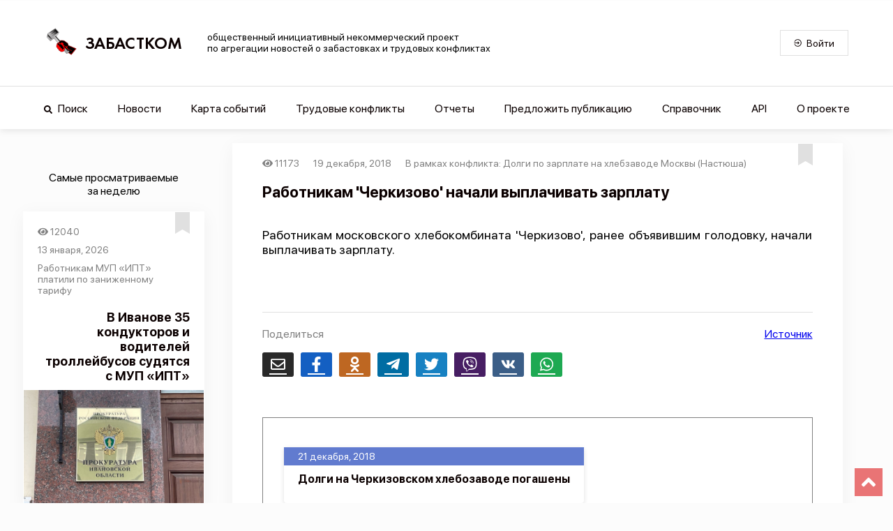

--- FILE ---
content_type: application/javascript; charset=UTF-8
request_url: https://www.zabastcom.org/_nuxt/1b61854.js
body_size: 177550
content:
/*! For license information please see LICENSES */
(window.webpackJsonp=window.webpackJsonp||[]).push([[2],{1074:function(t,e,n){"use strict";n.r(e),n.d(e,"default",(function(){return zn})),n.d(e,"VERSION",(function(){return o.e})),n.d(e,"restArguments",(function(){return l})),n.d(e,"isObject",(function(){return c})),n.d(e,"isNull",(function(){return h})),n.d(e,"isUndefined",(function(){return f})),n.d(e,"isBoolean",(function(){return d})),n.d(e,"isElement",(function(){return v})),n.d(e,"isString",(function(){return I})),n.d(e,"isNumber",(function(){return A})),n.d(e,"isDate",(function(){return y})),n.d(e,"isRegExp",(function(){return C})),n.d(e,"isError",(function(){return w})),n.d(e,"isSymbol",(function(){return x})),n.d(e,"isArrayBuffer",(function(){return N})),n.d(e,"isDataView",(function(){return L})),n.d(e,"isArray",(function(){return P})),n.d(e,"isFunction",(function(){return k})),n.d(e,"isArguments",(function(){return E})),n.d(e,"isFinite",(function(){return O})),n.d(e,"isNaN",(function(){return G})),n.d(e,"isTypedArray",(function(){return X})),n.d(e,"isEmpty",(function(){return Q})),n.d(e,"isMatch",(function(){return K})),n.d(e,"isEqual",(function(){return ot})),n.d(e,"isMap",(function(){return pt})),n.d(e,"isWeakMap",(function(){return vt})),n.d(e,"isSet",(function(){return mt})),n.d(e,"isWeakSet",(function(){return It})),n.d(e,"keys",(function(){return J})),n.d(e,"allKeys",(function(){return at})),n.d(e,"values",(function(){return At})),n.d(e,"pairs",(function(){return yt})),n.d(e,"invert",(function(){return Ct})),n.d(e,"functions",(function(){return wt})),n.d(e,"methods",(function(){return wt})),n.d(e,"extend",(function(){return xt})),n.d(e,"extendOwn",(function(){return Nt})),n.d(e,"assign",(function(){return Nt})),n.d(e,"defaults",(function(){return Mt})),n.d(e,"create",(function(){return kt})),n.d(e,"clone",(function(){return Dt})),n.d(e,"tap",(function(){return Tt})),n.d(e,"get",(function(){return Pt})),n.d(e,"has",(function(){return Zt})),n.d(e,"mapObject",(function(){return Yt})),n.d(e,"identity",(function(){return Bt})),n.d(e,"constant",(function(){return R})),n.d(e,"noop",(function(){return Ut})),n.d(e,"toPath",(function(){return jt})),n.d(e,"property",(function(){return Ot})),n.d(e,"propertyOf",(function(){return Ft})),n.d(e,"matcher",(function(){return Et})),n.d(e,"matches",(function(){return Et})),n.d(e,"times",(function(){return Xt})),n.d(e,"random",(function(){return Vt})),n.d(e,"now",(function(){return Ht})),n.d(e,"escape",(function(){return Kt})),n.d(e,"unescape",(function(){return qt})),n.d(e,"templateSettings",(function(){return $t})),n.d(e,"template",(function(){return ie})),n.d(e,"result",(function(){return oe})),n.d(e,"uniqueId",(function(){return se})),n.d(e,"chain",(function(){return ue})),n.d(e,"iteratee",(function(){return _t})),n.d(e,"partial",(function(){return he})),n.d(e,"bind",(function(){return fe})),n.d(e,"bindAll",(function(){return pe})),n.d(e,"memoize",(function(){return ve})),n.d(e,"delay",(function(){return me})),n.d(e,"defer",(function(){return Ie})),n.d(e,"throttle",(function(){return Ae})),n.d(e,"debounce",(function(){return ye})),n.d(e,"wrap",(function(){return Ce})),n.d(e,"negate",(function(){return we})),n.d(e,"compose",(function(){return be})),n.d(e,"after",(function(){return xe})),n.d(e,"before",(function(){return Ne})),n.d(e,"once",(function(){return Me})),n.d(e,"findKey",(function(){return Se})),n.d(e,"findIndex",(function(){return De})),n.d(e,"findLastIndex",(function(){return Te})),n.d(e,"sortedIndex",(function(){return je})),n.d(e,"indexOf",(function(){return Le})),n.d(e,"lastIndexOf",(function(){return Pe})),n.d(e,"find",(function(){return Ze})),n.d(e,"detect",(function(){return Ze})),n.d(e,"findWhere",(function(){return Be})),n.d(e,"each",(function(){return Ee})),n.d(e,"forEach",(function(){return Ee})),n.d(e,"map",(function(){return Oe})),n.d(e,"collect",(function(){return Oe})),n.d(e,"reduce",(function(){return Re})),n.d(e,"foldl",(function(){return Re})),n.d(e,"inject",(function(){return Re})),n.d(e,"reduceRight",(function(){return _e})),n.d(e,"foldr",(function(){return _e})),n.d(e,"filter",(function(){return filter})),n.d(e,"select",(function(){return filter})),n.d(e,"reject",(function(){return We})),n.d(e,"every",(function(){return Ye})),n.d(e,"all",(function(){return Ye})),n.d(e,"some",(function(){return Ue})),n.d(e,"any",(function(){return Ue})),n.d(e,"contains",(function(){return Fe})),n.d(e,"includes",(function(){return Fe})),n.d(e,"include",(function(){return Fe})),n.d(e,"invoke",(function(){return Xe})),n.d(e,"pluck",(function(){return Ve})),n.d(e,"where",(function(){return He})),n.d(e,"max",(function(){return Je})),n.d(e,"min",(function(){return Qe})),n.d(e,"shuffle",(function(){return qe})),n.d(e,"sample",(function(){return Ke})),n.d(e,"sortBy",(function(){return $e})),n.d(e,"groupBy",(function(){return en})),n.d(e,"indexBy",(function(){return nn})),n.d(e,"countBy",(function(){return rn})),n.d(e,"partition",(function(){return on})),n.d(e,"toArray",(function(){return sn})),n.d(e,"size",(function(){return un})),n.d(e,"pick",(function(){return cn})),n.d(e,"omit",(function(){return hn})),n.d(e,"first",(function(){return dn})),n.d(e,"head",(function(){return dn})),n.d(e,"take",(function(){return dn})),n.d(e,"initial",(function(){return fn})),n.d(e,"last",(function(){return pn})),n.d(e,"rest",(function(){return gn})),n.d(e,"tail",(function(){return gn})),n.d(e,"drop",(function(){return gn})),n.d(e,"compact",(function(){return vn})),n.d(e,"flatten",(function(){return mn})),n.d(e,"without",(function(){return An})),n.d(e,"uniq",(function(){return yn})),n.d(e,"unique",(function(){return yn})),n.d(e,"union",(function(){return Cn})),n.d(e,"intersection",(function(){return wn})),n.d(e,"difference",(function(){return In})),n.d(e,"unzip",(function(){return bn})),n.d(e,"transpose",(function(){return bn})),n.d(e,"zip",(function(){return xn})),n.d(e,"object",(function(){return Nn})),n.d(e,"range",(function(){return Mn})),n.d(e,"chunk",(function(){return Sn})),n.d(e,"mixin",(function(){return Dn}));var r={};n.r(r),n.d(r,"VERSION",(function(){return o.e})),n.d(r,"restArguments",(function(){return l})),n.d(r,"isObject",(function(){return c})),n.d(r,"isNull",(function(){return h})),n.d(r,"isUndefined",(function(){return f})),n.d(r,"isBoolean",(function(){return d})),n.d(r,"isElement",(function(){return v})),n.d(r,"isString",(function(){return I})),n.d(r,"isNumber",(function(){return A})),n.d(r,"isDate",(function(){return y})),n.d(r,"isRegExp",(function(){return C})),n.d(r,"isError",(function(){return w})),n.d(r,"isSymbol",(function(){return x})),n.d(r,"isArrayBuffer",(function(){return N})),n.d(r,"isDataView",(function(){return L})),n.d(r,"isArray",(function(){return P})),n.d(r,"isFunction",(function(){return k})),n.d(r,"isArguments",(function(){return E})),n.d(r,"isFinite",(function(){return O})),n.d(r,"isNaN",(function(){return G})),n.d(r,"isTypedArray",(function(){return X})),n.d(r,"isEmpty",(function(){return Q})),n.d(r,"isMatch",(function(){return K})),n.d(r,"isEqual",(function(){return ot})),n.d(r,"isMap",(function(){return pt})),n.d(r,"isWeakMap",(function(){return vt})),n.d(r,"isSet",(function(){return mt})),n.d(r,"isWeakSet",(function(){return It})),n.d(r,"keys",(function(){return J})),n.d(r,"allKeys",(function(){return at})),n.d(r,"values",(function(){return At})),n.d(r,"pairs",(function(){return yt})),n.d(r,"invert",(function(){return Ct})),n.d(r,"functions",(function(){return wt})),n.d(r,"methods",(function(){return wt})),n.d(r,"extend",(function(){return xt})),n.d(r,"extendOwn",(function(){return Nt})),n.d(r,"assign",(function(){return Nt})),n.d(r,"defaults",(function(){return Mt})),n.d(r,"create",(function(){return kt})),n.d(r,"clone",(function(){return Dt})),n.d(r,"tap",(function(){return Tt})),n.d(r,"get",(function(){return Pt})),n.d(r,"has",(function(){return Zt})),n.d(r,"mapObject",(function(){return Yt})),n.d(r,"identity",(function(){return Bt})),n.d(r,"constant",(function(){return R})),n.d(r,"noop",(function(){return Ut})),n.d(r,"toPath",(function(){return jt})),n.d(r,"property",(function(){return Ot})),n.d(r,"propertyOf",(function(){return Ft})),n.d(r,"matcher",(function(){return Et})),n.d(r,"matches",(function(){return Et})),n.d(r,"times",(function(){return Xt})),n.d(r,"random",(function(){return Vt})),n.d(r,"now",(function(){return Ht})),n.d(r,"escape",(function(){return Kt})),n.d(r,"unescape",(function(){return qt})),n.d(r,"templateSettings",(function(){return $t})),n.d(r,"template",(function(){return ie})),n.d(r,"result",(function(){return oe})),n.d(r,"uniqueId",(function(){return se})),n.d(r,"chain",(function(){return ue})),n.d(r,"iteratee",(function(){return _t})),n.d(r,"partial",(function(){return he})),n.d(r,"bind",(function(){return fe})),n.d(r,"bindAll",(function(){return pe})),n.d(r,"memoize",(function(){return ve})),n.d(r,"delay",(function(){return me})),n.d(r,"defer",(function(){return Ie})),n.d(r,"throttle",(function(){return Ae})),n.d(r,"debounce",(function(){return ye})),n.d(r,"wrap",(function(){return Ce})),n.d(r,"negate",(function(){return we})),n.d(r,"compose",(function(){return be})),n.d(r,"after",(function(){return xe})),n.d(r,"before",(function(){return Ne})),n.d(r,"once",(function(){return Me})),n.d(r,"findKey",(function(){return Se})),n.d(r,"findIndex",(function(){return De})),n.d(r,"findLastIndex",(function(){return Te})),n.d(r,"sortedIndex",(function(){return je})),n.d(r,"indexOf",(function(){return Le})),n.d(r,"lastIndexOf",(function(){return Pe})),n.d(r,"find",(function(){return Ze})),n.d(r,"detect",(function(){return Ze})),n.d(r,"findWhere",(function(){return Be})),n.d(r,"each",(function(){return Ee})),n.d(r,"forEach",(function(){return Ee})),n.d(r,"map",(function(){return Oe})),n.d(r,"collect",(function(){return Oe})),n.d(r,"reduce",(function(){return Re})),n.d(r,"foldl",(function(){return Re})),n.d(r,"inject",(function(){return Re})),n.d(r,"reduceRight",(function(){return _e})),n.d(r,"foldr",(function(){return _e})),n.d(r,"filter",(function(){return filter})),n.d(r,"select",(function(){return filter})),n.d(r,"reject",(function(){return We})),n.d(r,"every",(function(){return Ye})),n.d(r,"all",(function(){return Ye})),n.d(r,"some",(function(){return Ue})),n.d(r,"any",(function(){return Ue})),n.d(r,"contains",(function(){return Fe})),n.d(r,"includes",(function(){return Fe})),n.d(r,"include",(function(){return Fe})),n.d(r,"invoke",(function(){return Xe})),n.d(r,"pluck",(function(){return Ve})),n.d(r,"where",(function(){return He})),n.d(r,"max",(function(){return Je})),n.d(r,"min",(function(){return Qe})),n.d(r,"shuffle",(function(){return qe})),n.d(r,"sample",(function(){return Ke})),n.d(r,"sortBy",(function(){return $e})),n.d(r,"groupBy",(function(){return en})),n.d(r,"indexBy",(function(){return nn})),n.d(r,"countBy",(function(){return rn})),n.d(r,"partition",(function(){return on})),n.d(r,"toArray",(function(){return sn})),n.d(r,"size",(function(){return un})),n.d(r,"pick",(function(){return cn})),n.d(r,"omit",(function(){return hn})),n.d(r,"first",(function(){return dn})),n.d(r,"head",(function(){return dn})),n.d(r,"take",(function(){return dn})),n.d(r,"initial",(function(){return fn})),n.d(r,"last",(function(){return pn})),n.d(r,"rest",(function(){return gn})),n.d(r,"tail",(function(){return gn})),n.d(r,"drop",(function(){return gn})),n.d(r,"compact",(function(){return vn})),n.d(r,"flatten",(function(){return mn})),n.d(r,"without",(function(){return An})),n.d(r,"uniq",(function(){return yn})),n.d(r,"unique",(function(){return yn})),n.d(r,"union",(function(){return Cn})),n.d(r,"intersection",(function(){return wn})),n.d(r,"difference",(function(){return In})),n.d(r,"unzip",(function(){return bn})),n.d(r,"transpose",(function(){return bn})),n.d(r,"zip",(function(){return xn})),n.d(r,"object",(function(){return Nn})),n.d(r,"range",(function(){return Mn})),n.d(r,"chunk",(function(){return Sn})),n.d(r,"mixin",(function(){return Dn})),n.d(r,"default",(function(){return Tn}));var o=n(810);function l(t,e){return e=null==e?t.length-1:+e,function(){for(var n=Math.max(arguments.length-e,0),r=Array(n),o=0;o<n;o++)r[o]=arguments[o+e];switch(e){case 0:return t.call(this,r);case 1:return t.call(this,arguments[0],r);case 2:return t.call(this,arguments[0],arguments[1],r)}var l=Array(e+1);for(o=0;o<e;o++)l[o]=arguments[o];return l[e]=r,t.apply(this,l)}}function c(t){var e=typeof t;return"function"===e||"object"===e&&!!t}function h(t){return null===t}function f(t){return void 0===t}function d(t){return!0===t||!1===t||"[object Boolean]"===o.t.call(t)}function v(t){return!(!t||1!==t.nodeType)}function m(t){var e="[object "+t+"]";return function(t){return o.t.call(t)===e}}var I=m("String"),A=m("Number"),y=m("Date"),C=m("RegExp"),w=m("Error"),x=m("Symbol"),N=m("ArrayBuffer"),M=m("Function"),S=o.p.document&&o.p.document.childNodes;"object"!=typeof Int8Array&&"function"!=typeof S&&(M=function(t){return"function"==typeof t||!1});var k=M,D=m("Object"),T=o.s&&D(new DataView(new ArrayBuffer(8))),j="undefined"!=typeof Map&&D(new Map),z=m("DataView");var L=T?function(t){return null!=t&&k(t.getInt8)&&N(t.buffer)}:z,P=o.k||m("Array");function Z(t,e){return null!=t&&o.i.call(t,e)}var B=m("Arguments");!function(){B(arguments)||(B=function(t){return Z(t,"callee")})}();var E=B;function O(t){return!x(t)&&Object(o.f)(t)&&!isNaN(parseFloat(t))}function G(t){return A(t)&&Object(o.g)(t)}function R(t){return function(){return t}}function _(t){return function(e){var n=t(e);return"number"==typeof n&&n>=0&&n<=o.b}}function W(t){return function(e){return null==e?void 0:e[t]}}var Y=W("byteLength"),U=_(Y),F=/\[object ((I|Ui)nt(8|16|32)|Float(32|64)|Uint8Clamped|Big(I|Ui)nt64)Array\]/;var X=o.r?function(t){return o.l?Object(o.l)(t)&&!L(t):U(t)&&F.test(o.t.call(t))}:R(!1),V=W("length");function H(t,e){e=function(t){for(var e={},n=t.length,i=0;i<n;++i)e[t[i]]=!0;return{contains:function(t){return e[t]},push:function(n){return e[n]=!0,t.push(n)}}}(e);var n=o.n.length,r=t.constructor,l=k(r)&&r.prototype||o.c,c="constructor";for(Z(t,c)&&!e.contains(c)&&e.push(c);n--;)(c=o.n[n])in t&&t[c]!==l[c]&&!e.contains(c)&&e.push(c)}function J(t){if(!c(t))return[];if(o.m)return Object(o.m)(t);var e=[];for(var n in t)Z(t,n)&&e.push(n);return o.h&&H(t,e),e}function Q(t){if(null==t)return!0;var e=V(t);return"number"==typeof e&&(P(t)||I(t)||E(t))?0===e:0===V(J(t))}function K(object,t){var e=J(t),n=e.length;if(null==object)return!n;for(var r=Object(object),i=0;i<n;i++){var o=e[i];if(t[o]!==r[o]||!(o in r))return!1}return!0}function $(t){return t instanceof $?t:this instanceof $?void(this._wrapped=t):new $(t)}function tt(t){return new Uint8Array(t.buffer||t,t.byteOffset||0,Y(t))}$.VERSION=o.e,$.prototype.value=function(){return this._wrapped},$.prototype.valueOf=$.prototype.toJSON=$.prototype.value,$.prototype.toString=function(){return String(this._wrapped)};var et="[object DataView]";function nt(a,b,t,e){if(a===b)return 0!==a||1/a==1/b;if(null==a||null==b)return!1;if(a!=a)return b!=b;var n=typeof a;return("function"===n||"object"===n||"object"==typeof b)&&it(a,b,t,e)}function it(a,b,t,e){a instanceof $&&(a=a._wrapped),b instanceof $&&(b=b._wrapped);var n=o.t.call(a);if(n!==o.t.call(b))return!1;if(T&&"[object Object]"==n&&L(a)){if(!L(b))return!1;n=et}switch(n){case"[object RegExp]":case"[object String]":return""+a==""+b;case"[object Number]":return+a!=+a?+b!=+b:0==+a?1/+a==1/b:+a==+b;case"[object Date]":case"[object Boolean]":return+a==+b;case"[object Symbol]":return o.d.valueOf.call(a)===o.d.valueOf.call(b);case"[object ArrayBuffer]":case et:return it(tt(a),tt(b),t,e)}var r="[object Array]"===n;if(!r&&X(a)){if(Y(a)!==Y(b))return!1;if(a.buffer===b.buffer&&a.byteOffset===b.byteOffset)return!0;r=!0}if(!r){if("object"!=typeof a||"object"!=typeof b)return!1;var l=a.constructor,c=b.constructor;if(l!==c&&!(k(l)&&l instanceof l&&k(c)&&c instanceof c)&&"constructor"in a&&"constructor"in b)return!1}e=e||[];for(var h=(t=t||[]).length;h--;)if(t[h]===a)return e[h]===b;if(t.push(a),e.push(b),r){if((h=a.length)!==b.length)return!1;for(;h--;)if(!nt(a[h],b[h],t,e))return!1}else{var f,d=J(a);if(h=d.length,J(b).length!==h)return!1;for(;h--;)if(!Z(b,f=d[h])||!nt(a[f],b[f],t,e))return!1}return t.pop(),e.pop(),!0}function ot(a,b){return nt(a,b)}function at(t){if(!c(t))return[];var e=[];for(var n in t)e.push(n);return o.h&&H(t,e),e}function st(t){var e=V(t);return function(n){if(null==n)return!1;var r=at(n);if(V(r))return!1;for(var i=0;i<e;i++)if(!k(n[t[i]]))return!1;return t!==ft||!k(n[ut])}}var ut="forEach",lt=["clear","delete"],ct=["get","has","set"],ht=lt.concat(ut,ct),ft=lt.concat(ct),gt=["add"].concat(lt,ut,"has"),pt=j?st(ht):m("Map"),vt=j?st(ft):m("WeakMap"),mt=j?st(gt):m("Set"),It=m("WeakSet");function At(t){for(var e=J(t),n=e.length,r=Array(n),i=0;i<n;i++)r[i]=t[e[i]];return r}function yt(t){for(var e=J(t),n=e.length,r=Array(n),i=0;i<n;i++)r[i]=[e[i],t[e[i]]];return r}function Ct(t){for(var e={},n=J(t),i=0,r=n.length;i<r;i++)e[t[n[i]]]=n[i];return e}function wt(t){var e=[];for(var n in t)k(t[n])&&e.push(n);return e.sort()}function bt(t,e){return function(n){var r=arguments.length;if(e&&(n=Object(n)),r<2||null==n)return n;for(var o=1;o<r;o++)for(var source=arguments[o],l=t(source),c=l.length,i=0;i<c;i++){var h=l[i];e&&void 0!==n[h]||(n[h]=source[h])}return n}}var xt=bt(at),Nt=bt(J),Mt=bt(at,!0);function St(t){if(!c(t))return{};if(o.j)return Object(o.j)(t);var e=function(){};e.prototype=t;var n=new e;return e.prototype=null,n}function kt(t,e){var n=St(t);return e&&Nt(n,e),n}function Dt(t){return c(t)?P(t)?t.slice():xt({},t):t}function Tt(t,e){return e(t),t}function jt(path){return P(path)?path:[path]}function zt(path){return $.toPath(path)}function Lt(t,path){for(var e=path.length,i=0;i<e;i++){if(null==t)return;t=t[path[i]]}return e?t:void 0}function Pt(object,path,t){var e=Lt(object,zt(path));return f(e)?t:e}function Zt(t,path){for(var e=(path=zt(path)).length,i=0;i<e;i++){var n=path[i];if(!Z(t,n))return!1;t=t[n]}return!!e}function Bt(t){return t}function Et(t){return t=Nt({},t),function(e){return K(e,t)}}function Ot(path){return path=zt(path),function(t){return Lt(t,path)}}function Gt(t,e,n){if(void 0===e)return t;switch(null==n?3:n){case 1:return function(n){return t.call(e,n)};case 3:return function(n,r,o){return t.call(e,n,r,o)};case 4:return function(n,r,o,l){return t.call(e,n,r,o,l)}}return function(){return t.apply(e,arguments)}}function Rt(t,e,n){return null==t?Bt:k(t)?Gt(t,e,n):c(t)&&!P(t)?Et(t):Ot(t)}function _t(t,e){return Rt(t,e,1/0)}function Wt(t,e,n){return $.iteratee!==_t?$.iteratee(t,e):Rt(t,e,n)}function Yt(t,e,n){e=Wt(e,n);for(var r=J(t),o=r.length,l={},c=0;c<o;c++){var h=r[c];l[h]=e(t[h],h,t)}return l}function Ut(){}function Ft(t){return null==t?Ut:function(path){return Pt(t,path)}}function Xt(t,e,n){var r=Array(Math.max(0,t));e=Gt(e,n,1);for(var i=0;i<t;i++)r[i]=e(i);return r}function Vt(t,e){return null==e&&(e=t,t=0),t+Math.floor(Math.random()*(e-t+1))}$.toPath=jt,$.iteratee=_t;var Ht=Date.now||function(){return(new Date).getTime()};function Jt(map){var t=function(t){return map[t]},source="(?:"+J(map).join("|")+")",e=RegExp(source),n=RegExp(source,"g");return function(r){return r=null==r?"":""+r,e.test(r)?r.replace(n,t):r}}var Qt={"&":"&amp;","<":"&lt;",">":"&gt;",'"':"&quot;","'":"&#x27;","`":"&#x60;"},Kt=Jt(Qt),qt=Jt(Ct(Qt)),$t=$.templateSettings={evaluate:/<%([\s\S]+?)%>/g,interpolate:/<%=([\s\S]+?)%>/g,escape:/<%-([\s\S]+?)%>/g},te=/(.)^/,ee={"'":"'","\\":"\\","\r":"r","\n":"n","\u2028":"u2028","\u2029":"u2029"},ne=/\\|'|\r|\n|\u2028|\u2029/g;function re(t){return"\\"+ee[t]}function ie(text,t,e){!t&&e&&(t=e),t=Mt({},t,$.templateSettings);var n,r=RegExp([(t.escape||te).source,(t.interpolate||te).source,(t.evaluate||te).source].join("|")+"|$","g"),o=0,source="__p+='";text.replace(r,(function(t,e,n,r,l){return source+=text.slice(o,l).replace(ne,re),o=l+t.length,e?source+="'+\n((__t=("+e+"))==null?'':_.escape(__t))+\n'":n?source+="'+\n((__t=("+n+"))==null?'':__t)+\n'":r&&(source+="';\n"+r+"\n__p+='"),t})),source+="';\n",t.variable||(source="with(obj||{}){\n"+source+"}\n"),source="var __t,__p='',__j=Array.prototype.join,print=function(){__p+=__j.call(arguments,'');};\n"+source+"return __p;\n";try{n=new Function(t.variable||"obj","_",source)}catch(t){throw t.source=source,t}var template=function(data){return n.call(this,data,$)},l=t.variable||"obj";return template.source="function("+l+"){\n"+source+"}",template}function oe(t,path,e){var n=(path=zt(path)).length;if(!n)return k(e)?e.call(t):e;for(var i=0;i<n;i++){var r=null==t?void 0:t[path[i]];void 0===r&&(r=e,i=n),t=k(r)?r.call(t):r}return t}var ae=0;function se(t){var e=++ae+"";return t?t+e:e}function ue(t){var e=$(t);return e._chain=!0,e}function le(t,e,n,r,o){if(!(r instanceof e))return t.apply(n,o);var l=St(t.prototype),h=t.apply(l,o);return c(h)?h:l}var ce=l((function(t,e){var n=ce.placeholder,r=function(){for(var o=0,l=e.length,c=Array(l),i=0;i<l;i++)c[i]=e[i]===n?arguments[o++]:e[i];for(;o<arguments.length;)c.push(arguments[o++]);return le(t,r,this,this,c)};return r}));ce.placeholder=$;var he=ce,fe=l((function(t,e,n){if(!k(t))throw new TypeError("Bind must be called on a function");var r=l((function(o){return le(t,r,e,this,n.concat(o))}));return r})),de=_(V);function ge(input,t,e,output){if(output=output||[],t||0===t){if(t<=0)return output.concat(input)}else t=1/0;for(var n=output.length,i=0,r=V(input);i<r;i++){var o=input[i];if(de(o)&&(P(o)||E(o)))if(t>1)ge(o,t-1,e,output),n=output.length;else for(var l=0,c=o.length;l<c;)output[n++]=o[l++];else e||(output[n++]=o)}return output}var pe=l((function(t,e){var n=(e=ge(e,!1,!1)).length;if(n<1)throw new Error("bindAll must be passed function names");for(;n--;){var r=e[n];t[r]=fe(t[r],t)}return t}));function ve(t,e){var n=function(r){var o=n.cache,address=""+(e?e.apply(this,arguments):r);return Z(o,address)||(o[address]=t.apply(this,arguments)),o[address]};return n.cache={},n}var me=l((function(t,e,n){return setTimeout((function(){return t.apply(null,n)}),e)})),Ie=he(me,$,1);function Ae(t,e,n){var r,o,l,c,h=0;n||(n={});var f=function(){h=!1===n.leading?0:Ht(),r=null,c=t.apply(o,l),r||(o=l=null)},d=function(){var d=Ht();h||!1!==n.leading||(h=d);var v=e-(d-h);return o=this,l=arguments,v<=0||v>e?(r&&(clearTimeout(r),r=null),h=d,c=t.apply(o,l),r||(o=l=null)):r||!1===n.trailing||(r=setTimeout(f,v)),c};return d.cancel=function(){clearTimeout(r),h=0,r=o=l=null},d}function ye(t,e,n){var r,o,c=function(e,n){r=null,n&&(o=t.apply(e,n))},h=l((function(l){if(r&&clearTimeout(r),n){var h=!r;r=setTimeout(c,e),h&&(o=t.apply(this,l))}else r=me(c,e,this,l);return o}));return h.cancel=function(){clearTimeout(r),r=null},h}function Ce(t,e){return he(e,t)}function we(t){return function(){return!t.apply(this,arguments)}}function be(){var t=arguments,e=t.length-1;return function(){for(var i=e,n=t[e].apply(this,arguments);i--;)n=t[i].call(this,n);return n}}function xe(t,e){return function(){if(--t<1)return e.apply(this,arguments)}}function Ne(t,e){var n;return function(){return--t>0&&(n=e.apply(this,arguments)),t<=1&&(e=null),n}}var Me=he(Ne,2);function Se(t,e,n){e=Wt(e,n);for(var r,o=J(t),i=0,l=o.length;i<l;i++)if(e(t[r=o[i]],r,t))return r}function ke(t){return function(e,n,r){n=Wt(n,r);for(var o=V(e),l=t>0?0:o-1;l>=0&&l<o;l+=t)if(n(e[l],l,e))return l;return-1}}var De=ke(1),Te=ke(-1);function je(t,e,n,r){for(var o=(n=Wt(n,r,1))(e),l=0,c=V(t);l<c;){var h=Math.floor((l+c)/2);n(t[h])<o?l=h+1:c=h}return l}function ze(t,e,n){return function(r,l,c){var i=0,h=V(r);if("number"==typeof c)t>0?i=c>=0?c:Math.max(c+h,i):h=c>=0?Math.min(c+1,h):c+h+1;else if(n&&c&&h)return r[c=n(r,l)]===l?c:-1;if(l!=l)return(c=e(o.q.call(r,i,h),G))>=0?c+i:-1;for(c=t>0?i:h-1;c>=0&&c<h;c+=t)if(r[c]===l)return c;return-1}}var Le=ze(1,De,je),Pe=ze(-1,Te);function Ze(t,e,n){var r=(de(t)?De:Se)(t,e,n);if(void 0!==r&&-1!==r)return t[r]}function Be(t,e){return Ze(t,Et(e))}function Ee(t,e,n){var i,r;if(e=Gt(e,n),de(t))for(i=0,r=t.length;i<r;i++)e(t[i],i,t);else{var o=J(t);for(i=0,r=o.length;i<r;i++)e(t[o[i]],o[i],t)}return t}function Oe(t,e,n){e=Wt(e,n);for(var r=!de(t)&&J(t),o=(r||t).length,l=Array(o),c=0;c<o;c++){var h=r?r[c]:c;l[c]=e(t[h],h,t)}return l}function Ge(t){var e=function(e,n,r,o){var l=!de(e)&&J(e),c=(l||e).length,h=t>0?0:c-1;for(o||(r=e[l?l[h]:h],h+=t);h>=0&&h<c;h+=t){var f=l?l[h]:h;r=n(r,e[f],f,e)}return r};return function(t,n,r,o){var l=arguments.length>=3;return e(t,Gt(n,o,4),r,l)}}var Re=Ge(1),_e=Ge(-1);function filter(t,e,n){var r=[];return e=Wt(e,n),Ee(t,(function(t,n,o){e(t,n,o)&&r.push(t)})),r}function We(t,e,n){return filter(t,we(Wt(e)),n)}function Ye(t,e,n){e=Wt(e,n);for(var r=!de(t)&&J(t),o=(r||t).length,l=0;l<o;l++){var c=r?r[l]:l;if(!e(t[c],c,t))return!1}return!0}function Ue(t,e,n){e=Wt(e,n);for(var r=!de(t)&&J(t),o=(r||t).length,l=0;l<o;l++){var c=r?r[l]:l;if(e(t[c],c,t))return!0}return!1}function Fe(t,e,n,r){return de(t)||(t=At(t)),("number"!=typeof n||r)&&(n=0),Le(t,e,n)>=0}var Xe=l((function(t,path,e){var n,r;return k(path)?r=path:(path=zt(path),n=path.slice(0,-1),path=path[path.length-1]),Oe(t,(function(t){var o=r;if(!o){if(n&&n.length&&(t=Lt(t,n)),null==t)return;o=t[path]}return null==o?o:o.apply(t,e)}))}));function Ve(t,e){return Oe(t,Ot(e))}function He(t,e){return filter(t,Et(e))}function Je(t,e,n){var r,o,l=-1/0,c=-1/0;if(null==e||"number"==typeof e&&"object"!=typeof t[0]&&null!=t)for(var i=0,h=(t=de(t)?t:At(t)).length;i<h;i++)null!=(r=t[i])&&r>l&&(l=r);else e=Wt(e,n),Ee(t,(function(t,n,r){((o=e(t,n,r))>c||o===-1/0&&l===-1/0)&&(l=t,c=o)}));return l}function Qe(t,e,n){var r,o,l=1/0,c=1/0;if(null==e||"number"==typeof e&&"object"!=typeof t[0]&&null!=t)for(var i=0,h=(t=de(t)?t:At(t)).length;i<h;i++)null!=(r=t[i])&&r<l&&(l=r);else e=Wt(e,n),Ee(t,(function(t,n,r){((o=e(t,n,r))<c||o===1/0&&l===1/0)&&(l=t,c=o)}));return l}function Ke(t,e,n){if(null==e||n)return de(t)||(t=At(t)),t[Vt(t.length-1)];var r=de(t)?Dt(t):At(t),o=V(r);e=Math.max(Math.min(e,o),0);for(var l=o-1,c=0;c<e;c++){var h=Vt(c,l),f=r[c];r[c]=r[h],r[h]=f}return r.slice(0,e)}function qe(t){return Ke(t,1/0)}function $e(t,e,n){var r=0;return e=Wt(e,n),Ve(Oe(t,(function(t,n,o){return{value:t,index:r++,criteria:e(t,n,o)}})).sort((function(t,e){var a=t.criteria,b=e.criteria;if(a!==b){if(a>b||void 0===a)return 1;if(a<b||void 0===b)return-1}return t.index-e.index})),"value")}function tn(t,e){return function(n,r,o){var l=e?[[],[]]:{};return r=Wt(r,o),Ee(n,(function(e,o){var c=r(e,o,n);t(l,e,c)})),l}}var en=tn((function(t,e,n){Z(t,n)?t[n].push(e):t[n]=[e]})),nn=tn((function(t,e,n){t[n]=e})),rn=tn((function(t,e,n){Z(t,n)?t[n]++:t[n]=1})),on=tn((function(t,e,n){t[n?0:1].push(e)}),!0),an=/[^\ud800-\udfff]|[\ud800-\udbff][\udc00-\udfff]|[\ud800-\udfff]/g;function sn(t){return t?P(t)?o.q.call(t):I(t)?t.match(an):de(t)?Oe(t,Bt):At(t):[]}function un(t){return null==t?0:de(t)?t.length:J(t).length}function ln(t,e,n){return e in n}var cn=l((function(t,e){var n={},r=e[0];if(null==t)return n;k(r)?(e.length>1&&(r=Gt(r,e[1])),e=at(t)):(r=ln,e=ge(e,!1,!1),t=Object(t));for(var i=0,o=e.length;i<o;i++){var l=e[i],c=t[l];r(c,l,t)&&(n[l]=c)}return n})),hn=l((function(t,e){var n,r=e[0];return k(r)?(r=we(r),e.length>1&&(n=e[1])):(e=Oe(ge(e,!1,!1),String),r=function(t,n){return!Fe(e,n)}),cn(t,r,n)}));function fn(t,e,n){return o.q.call(t,0,Math.max(0,t.length-(null==e||n?1:e)))}function dn(t,e,n){return null==t||t.length<1?null==e||n?void 0:[]:null==e||n?t[0]:fn(t,t.length-e)}function gn(t,e,n){return o.q.call(t,null==e||n?1:e)}function pn(t,e,n){return null==t||t.length<1?null==e||n?void 0:[]:null==e||n?t[t.length-1]:gn(t,Math.max(0,t.length-e))}function vn(t){return filter(t,Boolean)}function mn(t,e){return ge(t,e,!1)}var In=l((function(t,e){return e=ge(e,!0,!0),filter(t,(function(t){return!Fe(e,t)}))})),An=l((function(t,e){return In(t,e)}));function yn(t,e,n,r){d(e)||(r=n,n=e,e=!1),null!=n&&(n=Wt(n,r));for(var o=[],l=[],i=0,c=V(t);i<c;i++){var h=t[i],f=n?n(h,i,t):h;e&&!n?(i&&l===f||o.push(h),l=f):n?Fe(l,f)||(l.push(f),o.push(h)):Fe(o,h)||o.push(h)}return o}var Cn=l((function(t){return yn(ge(t,!0,!0))}));function wn(t){for(var e=[],n=arguments.length,i=0,r=V(t);i<r;i++){var o=t[i];if(!Fe(e,o)){var l;for(l=1;l<n&&Fe(arguments[l],o);l++);l===n&&e.push(o)}}return e}function bn(t){for(var e=t&&Je(t,V).length||0,n=Array(e),r=0;r<e;r++)n[r]=Ve(t,r);return n}var xn=l(bn);function Nn(t,e){for(var n={},i=0,r=V(t);i<r;i++)e?n[t[i]]=e[i]:n[t[i][0]]=t[i][1];return n}function Mn(t,e,n){null==e&&(e=t||0,t=0),n||(n=e<t?-1:1);for(var r=Math.max(Math.ceil((e-t)/n),0),o=Array(r),l=0;l<r;l++,t+=n)o[l]=t;return o}function Sn(t,e){if(null==e||e<1)return[];for(var n=[],i=0,r=t.length;i<r;)n.push(o.q.call(t,i,i+=e));return n}function kn(t,e){return t._chain?$(e).chain():e}function Dn(t){return Ee(wt(t),(function(e){var n=$[e]=t[e];$.prototype[e]=function(){var t=[this._wrapped];return o.o.apply(t,arguments),kn(this,n.apply($,t))}})),$}Ee(["pop","push","reverse","shift","sort","splice","unshift"],(function(t){var e=o.a[t];$.prototype[t]=function(){var n=this._wrapped;return null!=n&&(e.apply(n,arguments),"shift"!==t&&"splice"!==t||0!==n.length||delete n[0]),kn(this,n)}})),Ee(["concat","join","slice"],(function(t){var e=o.a[t];$.prototype[t]=function(){var t=this._wrapped;return null!=t&&(t=e.apply(t,arguments)),kn(this,t)}}));var Tn=$,jn=Dn(r);jn._=jn;var zn=jn},810:function(t,e,n){"use strict";(function(t){n.d(e,"e",(function(){return r})),n.d(e,"p",(function(){return o})),n.d(e,"a",(function(){return l})),n.d(e,"c",(function(){return c})),n.d(e,"d",(function(){return h})),n.d(e,"o",(function(){return f})),n.d(e,"q",(function(){return d})),n.d(e,"t",(function(){return v})),n.d(e,"i",(function(){return m})),n.d(e,"r",(function(){return I})),n.d(e,"s",(function(){return A})),n.d(e,"k",(function(){return y})),n.d(e,"m",(function(){return C})),n.d(e,"j",(function(){return w})),n.d(e,"l",(function(){return x})),n.d(e,"g",(function(){return N})),n.d(e,"f",(function(){return M})),n.d(e,"h",(function(){return S})),n.d(e,"n",(function(){return k})),n.d(e,"b",(function(){return D}));var r="1.12.0",o="object"==typeof self&&self.self===self&&self||"object"==typeof t&&t.global===t&&t||Function("return this")()||{},l=Array.prototype,c=Object.prototype,h="undefined"!=typeof Symbol?Symbol.prototype:null,f=l.push,d=l.slice,v=c.toString,m=c.hasOwnProperty,I="undefined"!=typeof ArrayBuffer,A="undefined"!=typeof DataView,y=Array.isArray,C=Object.keys,w=Object.create,x=I&&ArrayBuffer.isView,N=isNaN,M=isFinite,S=!{toString:null}.propertyIsEnumerable("toString"),k=["valueOf","isPrototypeOf","toString","propertyIsEnumerable","hasOwnProperty","toLocaleString"],D=Math.pow(2,53)-1}).call(this,n(101))},821:function(t,e,n){var r;!function(e,n){"use strict";"object"==typeof t.exports?t.exports=e.document?n(e,!0):function(t){if(!t.document)throw new Error("jQuery requires a window with a document");return n(t)}:n(e)}("undefined"!=typeof window?window:this,(function(n,o){"use strict";var l=[],c=Object.getPrototypeOf,h=l.slice,f=l.flat?function(t){return l.flat.call(t)}:function(t){return l.concat.apply([],t)},d=l.push,v=l.indexOf,m={},I=m.toString,A=m.hasOwnProperty,y=A.toString,C=y.call(Object),w={},x=function(t){return"function"==typeof t&&"number"!=typeof t.nodeType},N=function(t){return null!=t&&t===t.window},M=n.document,S={type:!0,src:!0,nonce:!0,noModule:!0};function k(code,t,e){var i,n,script=(e=e||M).createElement("script");if(script.text=code,t)for(i in S)(n=t[i]||t.getAttribute&&t.getAttribute(i))&&script.setAttribute(i,n);e.head.appendChild(script).parentNode.removeChild(script)}function D(t){return null==t?t+"":"object"==typeof t||"function"==typeof t?m[I.call(t)]||"object":typeof t}var T="3.5.1",j=function(t,e){return new j.fn.init(t,e)};function z(t){var e=!!t&&"length"in t&&t.length,n=D(t);return!x(t)&&!N(t)&&("array"===n||0===e||"number"==typeof e&&e>0&&e-1 in t)}j.fn=j.prototype={jquery:T,constructor:j,length:0,toArray:function(){return h.call(this)},get:function(t){return null==t?h.call(this):t<0?this[t+this.length]:this[t]},pushStack:function(t){var e=j.merge(this.constructor(),t);return e.prevObject=this,e},each:function(t){return j.each(this,t)},map:function(t){return this.pushStack(j.map(this,(function(e,i){return t.call(e,i,e)})))},slice:function(){return this.pushStack(h.apply(this,arguments))},first:function(){return this.eq(0)},last:function(){return this.eq(-1)},even:function(){return this.pushStack(j.grep(this,(function(t,i){return(i+1)%2})))},odd:function(){return this.pushStack(j.grep(this,(function(t,i){return i%2})))},eq:function(i){var t=this.length,e=+i+(i<0?t:0);return this.pushStack(e>=0&&e<t?[this[e]]:[])},end:function(){return this.prevObject||this.constructor()},push:d,sort:l.sort,splice:l.splice},j.extend=j.fn.extend=function(){var t,e,n,r,o,l,c=arguments[0]||{},i=1,h=arguments.length,f=!1;for("boolean"==typeof c&&(f=c,c=arguments[i]||{},i++),"object"==typeof c||x(c)||(c={}),i===h&&(c=this,i--);i<h;i++)if(null!=(t=arguments[i]))for(e in t)r=t[e],"__proto__"!==e&&c!==r&&(f&&r&&(j.isPlainObject(r)||(o=Array.isArray(r)))?(n=c[e],l=o&&!Array.isArray(n)?[]:o||j.isPlainObject(n)?n:{},o=!1,c[e]=j.extend(f,l,r)):void 0!==r&&(c[e]=r));return c},j.extend({expando:"jQuery"+(T+Math.random()).replace(/\D/g,""),isReady:!0,error:function(t){throw new Error(t)},noop:function(){},isPlainObject:function(t){var e,n;return!(!t||"[object Object]"!==I.call(t))&&(!(e=c(t))||"function"==typeof(n=A.call(e,"constructor")&&e.constructor)&&y.call(n)===C)},isEmptyObject:function(t){var e;for(e in t)return!1;return!0},globalEval:function(code,t,e){k(code,{nonce:t&&t.nonce},e)},each:function(t,e){var n,i=0;if(z(t))for(n=t.length;i<n&&!1!==e.call(t[i],i,t[i]);i++);else for(i in t)if(!1===e.call(t[i],i,t[i]))break;return t},makeArray:function(t,e){var n=e||[];return null!=t&&(z(Object(t))?j.merge(n,"string"==typeof t?[t]:t):d.call(n,t)),n},inArray:function(t,e,i){return null==e?-1:v.call(e,t,i)},merge:function(t,e){for(var n=+e.length,r=0,i=t.length;r<n;r++)t[i++]=e[r];return t.length=i,t},grep:function(t,e,n){for(var r=[],i=0,o=t.length,l=!n;i<o;i++)!e(t[i],i)!==l&&r.push(t[i]);return r},map:function(t,e,n){var r,o,i=0,l=[];if(z(t))for(r=t.length;i<r;i++)null!=(o=e(t[i],i,n))&&l.push(o);else for(i in t)null!=(o=e(t[i],i,n))&&l.push(o);return f(l)},guid:1,support:w}),"function"==typeof Symbol&&(j.fn[Symbol.iterator]=l[Symbol.iterator]),j.each("Boolean Number String Function Array Date RegExp Object Error Symbol".split(" "),(function(t,e){m["[object "+e+"]"]=e.toLowerCase()}));var L=function(t){var i,e,n,r,o,l,c,select,h,f,d,v,m,I,A,y,C,w,x,N="sizzle"+1*new Date,M=t.document,S=0,k=0,D=vt(),T=vt(),j=vt(),z=vt(),L=function(a,b){return a===b&&(d=!0),0},P={}.hasOwnProperty,Z=[],B=Z.pop,E=Z.push,O=Z.push,G=Z.slice,R=function(t,e){for(var i=0,n=t.length;i<n;i++)if(t[i]===e)return i;return-1},_="checked|selected|async|autofocus|autoplay|controls|defer|disabled|hidden|ismap|loop|multiple|open|readonly|required|scoped",W="[\\x20\\t\\r\\n\\f]",Y="(?:\\\\[\\da-fA-F]{1,6}[\\x20\\t\\r\\n\\f]?|\\\\[^\\r\\n\\f]|[\\w-]|[^\0-\\x7f])+",U="\\[[\\x20\\t\\r\\n\\f]*("+Y+")(?:"+W+"*([*^$|!~]?=)"+W+"*(?:'((?:\\\\.|[^\\\\'])*)'|\"((?:\\\\.|[^\\\\\"])*)\"|("+Y+"))|)"+W+"*\\]",F=":("+Y+")(?:\\((('((?:\\\\.|[^\\\\'])*)'|\"((?:\\\\.|[^\\\\\"])*)\")|((?:\\\\.|[^\\\\()[\\]]|"+U+")*)|.*)\\)|)",X=new RegExp(W+"+","g"),V=new RegExp("^[\\x20\\t\\r\\n\\f]+|((?:^|[^\\\\])(?:\\\\.)*)[\\x20\\t\\r\\n\\f]+$","g"),H=new RegExp("^[\\x20\\t\\r\\n\\f]*,[\\x20\\t\\r\\n\\f]*"),J=new RegExp("^[\\x20\\t\\r\\n\\f]*([>+~]|[\\x20\\t\\r\\n\\f])[\\x20\\t\\r\\n\\f]*"),Q=new RegExp(W+"|>"),K=new RegExp(F),$=new RegExp("^"+Y+"$"),tt={ID:new RegExp("^#("+Y+")"),CLASS:new RegExp("^\\.("+Y+")"),TAG:new RegExp("^("+Y+"|[*])"),ATTR:new RegExp("^"+U),PSEUDO:new RegExp("^"+F),CHILD:new RegExp("^:(only|first|last|nth|nth-last)-(child|of-type)(?:\\([\\x20\\t\\r\\n\\f]*(even|odd|(([+-]|)(\\d*)n|)[\\x20\\t\\r\\n\\f]*(?:([+-]|)[\\x20\\t\\r\\n\\f]*(\\d+)|))[\\x20\\t\\r\\n\\f]*\\)|)","i"),bool:new RegExp("^(?:"+_+")$","i"),needsContext:new RegExp("^[\\x20\\t\\r\\n\\f]*[>+~]|:(even|odd|eq|gt|lt|nth|first|last)(?:\\([\\x20\\t\\r\\n\\f]*((?:-\\d)?\\d*)[\\x20\\t\\r\\n\\f]*\\)|)(?=[^-]|$)","i")},et=/HTML$/i,nt=/^(?:input|select|textarea|button)$/i,it=/^h\d$/i,ot=/^[^{]+\{\s*\[native \w/,at=/^(?:#([\w-]+)|(\w+)|\.([\w-]+))$/,st=/[+~]/,ut=new RegExp("\\\\[\\da-fA-F]{1,6}[\\x20\\t\\r\\n\\f]?|\\\\([^\\r\\n\\f])","g"),lt=function(t,e){var n="0x"+t.slice(1)-65536;return e||(n<0?String.fromCharCode(n+65536):String.fromCharCode(n>>10|55296,1023&n|56320))},ct=/([\0-\x1f\x7f]|^-?\d)|^-$|[^\0-\x1f\x7f-\uFFFF\w-]/g,ht=function(t,e){return e?"\0"===t?"�":t.slice(0,-1)+"\\"+t.charCodeAt(t.length-1).toString(16)+" ":"\\"+t},ft=function(){v()},gt=kt((function(t){return!0===t.disabled&&"fieldset"===t.nodeName.toLowerCase()}),{dir:"parentNode",next:"legend"});try{O.apply(Z=G.call(M.childNodes),M.childNodes),Z[M.childNodes.length].nodeType}catch(t){O={apply:Z.length?function(t,e){E.apply(t,G.call(e))}:function(t,e){for(var n=t.length,i=0;t[n++]=e[i++];);t.length=n-1}}}function pt(t,n,r,o){var c,i,h,f,d,I,C,w=n&&n.ownerDocument,M=n?n.nodeType:9;if(r=r||[],"string"!=typeof t||!t||1!==M&&9!==M&&11!==M)return r;if(!o&&(v(n),n=n||m,A)){if(11!==M&&(d=at.exec(t)))if(c=d[1]){if(9===M){if(!(h=n.getElementById(c)))return r;if(h.id===c)return r.push(h),r}else if(w&&(h=w.getElementById(c))&&x(n,h)&&h.id===c)return r.push(h),r}else{if(d[2])return O.apply(r,n.getElementsByTagName(t)),r;if((c=d[3])&&e.getElementsByClassName&&n.getElementsByClassName)return O.apply(r,n.getElementsByClassName(c)),r}if(e.qsa&&!z[t+" "]&&(!y||!y.test(t))&&(1!==M||"object"!==n.nodeName.toLowerCase())){if(C=t,w=n,1===M&&(Q.test(t)||J.test(t))){for((w=st.test(t)&&Nt(n.parentNode)||n)===n&&e.scope||((f=n.getAttribute("id"))?f=f.replace(ct,ht):n.setAttribute("id",f=N)),i=(I=l(t)).length;i--;)I[i]=(f?"#"+f:":scope")+" "+St(I[i]);C=I.join(",")}try{return O.apply(r,w.querySelectorAll(C)),r}catch(e){z(t,!0)}finally{f===N&&n.removeAttribute("id")}}}return select(t.replace(V,"$1"),n,r,o)}function vt(){var t=[];return function e(r,o){return t.push(r+" ")>n.cacheLength&&delete e[t.shift()],e[r+" "]=o}}function mt(t){return t[N]=!0,t}function It(t){var e=m.createElement("fieldset");try{return!!t(e)}catch(t){return!1}finally{e.parentNode&&e.parentNode.removeChild(e),e=null}}function At(t,e){for(var r=t.split("|"),i=r.length;i--;)n.attrHandle[r[i]]=e}function yt(a,b){var t=b&&a,e=t&&1===a.nodeType&&1===b.nodeType&&a.sourceIndex-b.sourceIndex;if(e)return e;if(t)for(;t=t.nextSibling;)if(t===b)return-1;return a?1:-1}function Ct(t){return function(e){return"input"===e.nodeName.toLowerCase()&&e.type===t}}function wt(t){return function(e){var n=e.nodeName.toLowerCase();return("input"===n||"button"===n)&&e.type===t}}function bt(t){return function(e){return"form"in e?e.parentNode&&!1===e.disabled?"label"in e?"label"in e.parentNode?e.parentNode.disabled===t:e.disabled===t:e.isDisabled===t||e.isDisabled!==!t&&gt(e)===t:e.disabled===t:"label"in e&&e.disabled===t}}function xt(t){return mt((function(e){return e=+e,mt((function(n,r){for(var o,l=t([],n.length,e),i=l.length;i--;)n[o=l[i]]&&(n[o]=!(r[o]=n[o]))}))}))}function Nt(t){return t&&void 0!==t.getElementsByTagName&&t}for(i in e=pt.support={},o=pt.isXML=function(t){var e=t.namespaceURI,n=(t.ownerDocument||t).documentElement;return!et.test(e||n&&n.nodeName||"HTML")},v=pt.setDocument=function(t){var r,l,c=t?t.ownerDocument||t:M;return c!=m&&9===c.nodeType&&c.documentElement?(I=(m=c).documentElement,A=!o(m),M!=m&&(l=m.defaultView)&&l.top!==l&&(l.addEventListener?l.addEventListener("unload",ft,!1):l.attachEvent&&l.attachEvent("onunload",ft)),e.scope=It((function(t){return I.appendChild(t).appendChild(m.createElement("div")),void 0!==t.querySelectorAll&&!t.querySelectorAll(":scope fieldset div").length})),e.attributes=It((function(t){return t.className="i",!t.getAttribute("className")})),e.getElementsByTagName=It((function(t){return t.appendChild(m.createComment("")),!t.getElementsByTagName("*").length})),e.getElementsByClassName=ot.test(m.getElementsByClassName),e.getById=It((function(t){return I.appendChild(t).id=N,!m.getElementsByName||!m.getElementsByName(N).length})),e.getById?(n.filter.ID=function(t){var e=t.replace(ut,lt);return function(t){return t.getAttribute("id")===e}},n.find.ID=function(t,e){if(void 0!==e.getElementById&&A){var n=e.getElementById(t);return n?[n]:[]}}):(n.filter.ID=function(t){var e=t.replace(ut,lt);return function(t){var n=void 0!==t.getAttributeNode&&t.getAttributeNode("id");return n&&n.value===e}},n.find.ID=function(t,e){if(void 0!==e.getElementById&&A){var n,i,r,o=e.getElementById(t);if(o){if((n=o.getAttributeNode("id"))&&n.value===t)return[o];for(r=e.getElementsByName(t),i=0;o=r[i++];)if((n=o.getAttributeNode("id"))&&n.value===t)return[o]}return[]}}),n.find.TAG=e.getElementsByTagName?function(t,n){return void 0!==n.getElementsByTagName?n.getElementsByTagName(t):e.qsa?n.querySelectorAll(t):void 0}:function(t,e){var n,r=[],i=0,o=e.getElementsByTagName(t);if("*"===t){for(;n=o[i++];)1===n.nodeType&&r.push(n);return r}return o},n.find.CLASS=e.getElementsByClassName&&function(t,e){if(void 0!==e.getElementsByClassName&&A)return e.getElementsByClassName(t)},C=[],y=[],(e.qsa=ot.test(m.querySelectorAll))&&(It((function(t){var input;I.appendChild(t).innerHTML="<a id='"+N+"'></a><select id='"+N+"-\r\\' msallowcapture=''><option selected=''></option></select>",t.querySelectorAll("[msallowcapture^='']").length&&y.push("[*^$]=[\\x20\\t\\r\\n\\f]*(?:''|\"\")"),t.querySelectorAll("[selected]").length||y.push("\\[[\\x20\\t\\r\\n\\f]*(?:value|"+_+")"),t.querySelectorAll("[id~="+N+"-]").length||y.push("~="),(input=m.createElement("input")).setAttribute("name",""),t.appendChild(input),t.querySelectorAll("[name='']").length||y.push("\\[[\\x20\\t\\r\\n\\f]*name[\\x20\\t\\r\\n\\f]*=[\\x20\\t\\r\\n\\f]*(?:''|\"\")"),t.querySelectorAll(":checked").length||y.push(":checked"),t.querySelectorAll("a#"+N+"+*").length||y.push(".#.+[+~]"),t.querySelectorAll("\\\f"),y.push("[\\r\\n\\f]")})),It((function(t){t.innerHTML="<a href='' disabled='disabled'></a><select disabled='disabled'><option/></select>";var input=m.createElement("input");input.setAttribute("type","hidden"),t.appendChild(input).setAttribute("name","D"),t.querySelectorAll("[name=d]").length&&y.push("name[\\x20\\t\\r\\n\\f]*[*^$|!~]?="),2!==t.querySelectorAll(":enabled").length&&y.push(":enabled",":disabled"),I.appendChild(t).disabled=!0,2!==t.querySelectorAll(":disabled").length&&y.push(":enabled",":disabled"),t.querySelectorAll("*,:x"),y.push(",.*:")}))),(e.matchesSelector=ot.test(w=I.matches||I.webkitMatchesSelector||I.mozMatchesSelector||I.oMatchesSelector||I.msMatchesSelector))&&It((function(t){e.disconnectedMatch=w.call(t,"*"),w.call(t,"[s!='']:x"),C.push("!=",F)})),y=y.length&&new RegExp(y.join("|")),C=C.length&&new RegExp(C.join("|")),r=ot.test(I.compareDocumentPosition),x=r||ot.test(I.contains)?function(a,b){var t=9===a.nodeType?a.documentElement:a,e=b&&b.parentNode;return a===e||!(!e||1!==e.nodeType||!(t.contains?t.contains(e):a.compareDocumentPosition&&16&a.compareDocumentPosition(e)))}:function(a,b){if(b)for(;b=b.parentNode;)if(b===a)return!0;return!1},L=r?function(a,b){if(a===b)return d=!0,0;var t=!a.compareDocumentPosition-!b.compareDocumentPosition;return t||(1&(t=(a.ownerDocument||a)==(b.ownerDocument||b)?a.compareDocumentPosition(b):1)||!e.sortDetached&&b.compareDocumentPosition(a)===t?a==m||a.ownerDocument==M&&x(M,a)?-1:b==m||b.ownerDocument==M&&x(M,b)?1:f?R(f,a)-R(f,b):0:4&t?-1:1)}:function(a,b){if(a===b)return d=!0,0;var t,i=0,e=a.parentNode,n=b.parentNode,r=[a],o=[b];if(!e||!n)return a==m?-1:b==m?1:e?-1:n?1:f?R(f,a)-R(f,b):0;if(e===n)return yt(a,b);for(t=a;t=t.parentNode;)r.unshift(t);for(t=b;t=t.parentNode;)o.unshift(t);for(;r[i]===o[i];)i++;return i?yt(r[i],o[i]):r[i]==M?-1:o[i]==M?1:0},m):m},pt.matches=function(t,e){return pt(t,null,null,e)},pt.matchesSelector=function(t,n){if(v(t),e.matchesSelector&&A&&!z[n+" "]&&(!C||!C.test(n))&&(!y||!y.test(n)))try{var r=w.call(t,n);if(r||e.disconnectedMatch||t.document&&11!==t.document.nodeType)return r}catch(t){z(n,!0)}return pt(n,m,null,[t]).length>0},pt.contains=function(t,e){return(t.ownerDocument||t)!=m&&v(t),x(t,e)},pt.attr=function(t,r){(t.ownerDocument||t)!=m&&v(t);var o=n.attrHandle[r.toLowerCase()],l=o&&P.call(n.attrHandle,r.toLowerCase())?o(t,r,!A):void 0;return void 0!==l?l:e.attributes||!A?t.getAttribute(r):(l=t.getAttributeNode(r))&&l.specified?l.value:null},pt.escape=function(t){return(t+"").replace(ct,ht)},pt.error=function(t){throw new Error("Syntax error, unrecognized expression: "+t)},pt.uniqueSort=function(t){var n,r=[],o=0,i=0;if(d=!e.detectDuplicates,f=!e.sortStable&&t.slice(0),t.sort(L),d){for(;n=t[i++];)n===t[i]&&(o=r.push(i));for(;o--;)t.splice(r[o],1)}return f=null,t},r=pt.getText=function(t){var e,n="",i=0,o=t.nodeType;if(o){if(1===o||9===o||11===o){if("string"==typeof t.textContent)return t.textContent;for(t=t.firstChild;t;t=t.nextSibling)n+=r(t)}else if(3===o||4===o)return t.nodeValue}else for(;e=t[i++];)n+=r(e);return n},(n=pt.selectors={cacheLength:50,createPseudo:mt,match:tt,attrHandle:{},find:{},relative:{">":{dir:"parentNode",first:!0}," ":{dir:"parentNode"},"+":{dir:"previousSibling",first:!0},"~":{dir:"previousSibling"}},preFilter:{ATTR:function(t){return t[1]=t[1].replace(ut,lt),t[3]=(t[3]||t[4]||t[5]||"").replace(ut,lt),"~="===t[2]&&(t[3]=" "+t[3]+" "),t.slice(0,4)},CHILD:function(t){return t[1]=t[1].toLowerCase(),"nth"===t[1].slice(0,3)?(t[3]||pt.error(t[0]),t[4]=+(t[4]?t[5]+(t[6]||1):2*("even"===t[3]||"odd"===t[3])),t[5]=+(t[7]+t[8]||"odd"===t[3])):t[3]&&pt.error(t[0]),t},PSEUDO:function(t){var e,n=!t[6]&&t[2];return tt.CHILD.test(t[0])?null:(t[3]?t[2]=t[4]||t[5]||"":n&&K.test(n)&&(e=l(n,!0))&&(e=n.indexOf(")",n.length-e)-n.length)&&(t[0]=t[0].slice(0,e),t[2]=n.slice(0,e)),t.slice(0,3))}},filter:{TAG:function(t){var e=t.replace(ut,lt).toLowerCase();return"*"===t?function(){return!0}:function(t){return t.nodeName&&t.nodeName.toLowerCase()===e}},CLASS:function(t){var pattern=D[t+" "];return pattern||(pattern=new RegExp("(^|[\\x20\\t\\r\\n\\f])"+t+"("+W+"|$)"))&&D(t,(function(t){return pattern.test("string"==typeof t.className&&t.className||void 0!==t.getAttribute&&t.getAttribute("class")||"")}))},ATTR:function(t,e,n){return function(r){var o=pt.attr(r,t);return null==o?"!="===e:!e||(o+="","="===e?o===n:"!="===e?o!==n:"^="===e?n&&0===o.indexOf(n):"*="===e?n&&o.indexOf(n)>-1:"$="===e?n&&o.slice(-n.length)===n:"~="===e?(" "+o.replace(X," ")+" ").indexOf(n)>-1:"|="===e&&(o===n||o.slice(0,n.length+1)===n+"-"))}},CHILD:function(t,e,n,r,o){var l="nth"!==t.slice(0,3),c="last"!==t.slice(-4),h="of-type"===e;return 1===r&&0===o?function(t){return!!t.parentNode}:function(e,n,f){var d,v,m,I,A,y,C=l!==c?"nextSibling":"previousSibling",w=e.parentNode,x=h&&e.nodeName.toLowerCase(),M=!f&&!h,k=!1;if(w){if(l){for(;C;){for(I=e;I=I[C];)if(h?I.nodeName.toLowerCase()===x:1===I.nodeType)return!1;y=C="only"===t&&!y&&"nextSibling"}return!0}if(y=[c?w.firstChild:w.lastChild],c&&M){for(k=(A=(d=(v=(m=(I=w)[N]||(I[N]={}))[I.uniqueID]||(m[I.uniqueID]={}))[t]||[])[0]===S&&d[1])&&d[2],I=A&&w.childNodes[A];I=++A&&I&&I[C]||(k=A=0)||y.pop();)if(1===I.nodeType&&++k&&I===e){v[t]=[S,A,k];break}}else if(M&&(k=A=(d=(v=(m=(I=e)[N]||(I[N]={}))[I.uniqueID]||(m[I.uniqueID]={}))[t]||[])[0]===S&&d[1]),!1===k)for(;(I=++A&&I&&I[C]||(k=A=0)||y.pop())&&((h?I.nodeName.toLowerCase()!==x:1!==I.nodeType)||!++k||(M&&((v=(m=I[N]||(I[N]={}))[I.uniqueID]||(m[I.uniqueID]={}))[t]=[S,k]),I!==e)););return(k-=o)===r||k%r==0&&k/r>=0}}},PSEUDO:function(t,e){var r,o=n.pseudos[t]||n.setFilters[t.toLowerCase()]||pt.error("unsupported pseudo: "+t);return o[N]?o(e):o.length>1?(r=[t,t,"",e],n.setFilters.hasOwnProperty(t.toLowerCase())?mt((function(t,n){for(var r,l=o(t,e),i=l.length;i--;)t[r=R(t,l[i])]=!(n[r]=l[i])})):function(t){return o(t,0,r)}):o}},pseudos:{not:mt((function(t){var input=[],e=[],n=c(t.replace(V,"$1"));return n[N]?mt((function(t,e,r,o){for(var l,c=n(t,null,o,[]),i=t.length;i--;)(l=c[i])&&(t[i]=!(e[i]=l))})):function(t,r,o){return input[0]=t,n(input,null,o,e),input[0]=null,!e.pop()}})),has:mt((function(t){return function(e){return pt(t,e).length>0}})),contains:mt((function(text){return text=text.replace(ut,lt),function(t){return(t.textContent||r(t)).indexOf(text)>-1}})),lang:mt((function(t){return $.test(t||"")||pt.error("unsupported lang: "+t),t=t.replace(ut,lt).toLowerCase(),function(e){var n;do{if(n=A?e.lang:e.getAttribute("xml:lang")||e.getAttribute("lang"))return(n=n.toLowerCase())===t||0===n.indexOf(t+"-")}while((e=e.parentNode)&&1===e.nodeType);return!1}})),target:function(e){var n=t.location&&t.location.hash;return n&&n.slice(1)===e.id},root:function(t){return t===I},focus:function(t){return t===m.activeElement&&(!m.hasFocus||m.hasFocus())&&!!(t.type||t.href||~t.tabIndex)},enabled:bt(!1),disabled:bt(!0),checked:function(t){var e=t.nodeName.toLowerCase();return"input"===e&&!!t.checked||"option"===e&&!!t.selected},selected:function(t){return t.parentNode&&t.parentNode.selectedIndex,!0===t.selected},empty:function(t){for(t=t.firstChild;t;t=t.nextSibling)if(t.nodeType<6)return!1;return!0},parent:function(t){return!n.pseudos.empty(t)},header:function(t){return it.test(t.nodeName)},input:function(t){return nt.test(t.nodeName)},button:function(t){var e=t.nodeName.toLowerCase();return"input"===e&&"button"===t.type||"button"===e},text:function(t){var e;return"input"===t.nodeName.toLowerCase()&&"text"===t.type&&(null==(e=t.getAttribute("type"))||"text"===e.toLowerCase())},first:xt((function(){return[0]})),last:xt((function(t,e){return[e-1]})),eq:xt((function(t,e,n){return[n<0?n+e:n]})),even:xt((function(t,e){for(var i=0;i<e;i+=2)t.push(i);return t})),odd:xt((function(t,e){for(var i=1;i<e;i+=2)t.push(i);return t})),lt:xt((function(t,e,n){for(var i=n<0?n+e:n>e?e:n;--i>=0;)t.push(i);return t})),gt:xt((function(t,e,n){for(var i=n<0?n+e:n;++i<e;)t.push(i);return t}))}}).pseudos.nth=n.pseudos.eq,{radio:!0,checkbox:!0,file:!0,password:!0,image:!0})n.pseudos[i]=Ct(i);for(i in{submit:!0,reset:!0})n.pseudos[i]=wt(i);function Mt(){}function St(t){for(var i=0,e=t.length,n="";i<e;i++)n+=t[i].value;return n}function kt(t,e,base){var n=e.dir,r=e.next,o=r||n,l=base&&"parentNode"===o,c=k++;return e.first?function(e,r,o){for(;e=e[n];)if(1===e.nodeType||l)return t(e,r,o);return!1}:function(e,h,f){var d,v,m,I=[S,c];if(f){for(;e=e[n];)if((1===e.nodeType||l)&&t(e,h,f))return!0}else for(;e=e[n];)if(1===e.nodeType||l)if(v=(m=e[N]||(e[N]={}))[e.uniqueID]||(m[e.uniqueID]={}),r&&r===e.nodeName.toLowerCase())e=e[n]||e;else{if((d=v[o])&&d[0]===S&&d[1]===c)return I[2]=d[2];if(v[o]=I,I[2]=t(e,h,f))return!0}return!1}}function Dt(t){return t.length>1?function(e,n,r){for(var i=t.length;i--;)if(!t[i](e,n,r))return!1;return!0}:t[0]}function Tt(t,map,filter,e,n){for(var r,o=[],i=0,l=t.length,c=null!=map;i<l;i++)(r=t[i])&&(filter&&!filter(r,e,n)||(o.push(r),c&&map.push(i)));return o}function jt(t,e,n,r,o,l){return r&&!r[N]&&(r=jt(r)),o&&!o[N]&&(o=jt(o,l)),mt((function(l,c,h,f){var d,i,v,m=[],I=[],A=c.length,y=l||function(t,e,n){for(var i=0,r=e.length;i<r;i++)pt(t,e[i],n);return n}(e||"*",h.nodeType?[h]:h,[]),C=!t||!l&&e?y:Tt(y,m,t,h,f),w=n?o||(l?t:A||r)?[]:c:C;if(n&&n(C,w,h,f),r)for(d=Tt(w,I),r(d,[],h,f),i=d.length;i--;)(v=d[i])&&(w[I[i]]=!(C[I[i]]=v));if(l){if(o||t){if(o){for(d=[],i=w.length;i--;)(v=w[i])&&d.push(C[i]=v);o(null,w=[],d,f)}for(i=w.length;i--;)(v=w[i])&&(d=o?R(l,v):m[i])>-1&&(l[d]=!(c[d]=v))}}else w=Tt(w===c?w.splice(A,w.length):w),o?o(null,c,w,f):O.apply(c,w)}))}function zt(t){for(var e,r,o,l=t.length,c=n.relative[t[0].type],f=c||n.relative[" "],i=c?1:0,d=kt((function(t){return t===e}),f,!0),v=kt((function(t){return R(e,t)>-1}),f,!0),m=[function(t,n,r){var o=!c&&(r||n!==h)||((e=n).nodeType?d(t,n,r):v(t,n,r));return e=null,o}];i<l;i++)if(r=n.relative[t[i].type])m=[kt(Dt(m),r)];else{if((r=n.filter[t[i].type].apply(null,t[i].matches))[N]){for(o=++i;o<l&&!n.relative[t[o].type];o++);return jt(i>1&&Dt(m),i>1&&St(t.slice(0,i-1).concat({value:" "===t[i-2].type?"*":""})).replace(V,"$1"),r,i<o&&zt(t.slice(i,o)),o<l&&zt(t=t.slice(o)),o<l&&St(t))}m.push(r)}return Dt(m)}return Mt.prototype=n.filters=n.pseudos,n.setFilters=new Mt,l=pt.tokenize=function(t,e){var r,o,l,c,h,f,d,v=T[t+" "];if(v)return e?0:v.slice(0);for(h=t,f=[],d=n.preFilter;h;){for(c in r&&!(o=H.exec(h))||(o&&(h=h.slice(o[0].length)||h),f.push(l=[])),r=!1,(o=J.exec(h))&&(r=o.shift(),l.push({value:r,type:o[0].replace(V," ")}),h=h.slice(r.length)),n.filter)!(o=tt[c].exec(h))||d[c]&&!(o=d[c](o))||(r=o.shift(),l.push({value:r,type:c,matches:o}),h=h.slice(r.length));if(!r)break}return e?h.length:h?pt.error(t):T(t,f).slice(0)},c=pt.compile=function(t,e){var i,r=[],o=[],c=j[t+" "];if(!c){for(e||(e=l(t)),i=e.length;i--;)(c=zt(e[i]))[N]?r.push(c):o.push(c);(c=j(t,function(t,e){var r=e.length>0,o=t.length>0,l=function(l,c,f,d,I){var y,C,w,x=0,i="0",N=l&&[],M=[],k=h,D=l||o&&n.find.TAG("*",I),T=S+=null==k?1:Math.random()||.1,j=D.length;for(I&&(h=c==m||c||I);i!==j&&null!=(y=D[i]);i++){if(o&&y){for(C=0,c||y.ownerDocument==m||(v(y),f=!A);w=t[C++];)if(w(y,c||m,f)){d.push(y);break}I&&(S=T)}r&&((y=!w&&y)&&x--,l&&N.push(y))}if(x+=i,r&&i!==x){for(C=0;w=e[C++];)w(N,M,c,f);if(l){if(x>0)for(;i--;)N[i]||M[i]||(M[i]=B.call(d));M=Tt(M)}O.apply(d,M),I&&!l&&M.length>0&&x+e.length>1&&pt.uniqueSort(d)}return I&&(S=T,h=k),N};return r?mt(l):l}(o,r))).selector=t}return c},select=pt.select=function(t,e,r,o){var i,h,f,d,v,m="function"==typeof t&&t,I=!o&&l(t=m.selector||t);if(r=r||[],1===I.length){if((h=I[0]=I[0].slice(0)).length>2&&"ID"===(f=h[0]).type&&9===e.nodeType&&A&&n.relative[h[1].type]){if(!(e=(n.find.ID(f.matches[0].replace(ut,lt),e)||[])[0]))return r;m&&(e=e.parentNode),t=t.slice(h.shift().value.length)}for(i=tt.needsContext.test(t)?0:h.length;i--&&(f=h[i],!n.relative[d=f.type]);)if((v=n.find[d])&&(o=v(f.matches[0].replace(ut,lt),st.test(h[0].type)&&Nt(e.parentNode)||e))){if(h.splice(i,1),!(t=o.length&&St(h)))return O.apply(r,o),r;break}}return(m||c(t,I))(o,e,!A,r,!e||st.test(t)&&Nt(e.parentNode)||e),r},e.sortStable=N.split("").sort(L).join("")===N,e.detectDuplicates=!!d,v(),e.sortDetached=It((function(t){return 1&t.compareDocumentPosition(m.createElement("fieldset"))})),It((function(t){return t.innerHTML="<a href='#'></a>","#"===t.firstChild.getAttribute("href")}))||At("type|href|height|width",(function(t,e,n){if(!n)return t.getAttribute(e,"type"===e.toLowerCase()?1:2)})),e.attributes&&It((function(t){return t.innerHTML="<input/>",t.firstChild.setAttribute("value",""),""===t.firstChild.getAttribute("value")}))||At("value",(function(t,e,n){if(!n&&"input"===t.nodeName.toLowerCase())return t.defaultValue})),It((function(t){return null==t.getAttribute("disabled")}))||At(_,(function(t,e,n){var r;if(!n)return!0===t[e]?e.toLowerCase():(r=t.getAttributeNode(e))&&r.specified?r.value:null})),pt}(n);j.find=L,j.expr=L.selectors,j.expr[":"]=j.expr.pseudos,j.uniqueSort=j.unique=L.uniqueSort,j.text=L.getText,j.isXMLDoc=L.isXML,j.contains=L.contains,j.escapeSelector=L.escape;var P=function(t,e,n){for(var r=[],o=void 0!==n;(t=t[e])&&9!==t.nodeType;)if(1===t.nodeType){if(o&&j(t).is(n))break;r.push(t)}return r},Z=function(t,e){for(var n=[];t;t=t.nextSibling)1===t.nodeType&&t!==e&&n.push(t);return n},B=j.expr.match.needsContext;function E(t,e){return t.nodeName&&t.nodeName.toLowerCase()===e.toLowerCase()}var O=/^<([a-z][^\/\0>:\x20\t\r\n\f]*)[\x20\t\r\n\f]*\/?>(?:<\/\1>|)$/i;function G(t,e,n){return x(e)?j.grep(t,(function(t,i){return!!e.call(t,i,t)!==n})):e.nodeType?j.grep(t,(function(t){return t===e!==n})):"string"!=typeof e?j.grep(t,(function(t){return v.call(e,t)>-1!==n})):j.filter(e,t,n)}j.filter=function(t,e,n){var r=e[0];return n&&(t=":not("+t+")"),1===e.length&&1===r.nodeType?j.find.matchesSelector(r,t)?[r]:[]:j.find.matches(t,j.grep(e,(function(t){return 1===t.nodeType})))},j.fn.extend({find:function(t){var i,e,n=this.length,r=this;if("string"!=typeof t)return this.pushStack(j(t).filter((function(){for(i=0;i<n;i++)if(j.contains(r[i],this))return!0})));for(e=this.pushStack([]),i=0;i<n;i++)j.find(t,r[i],e);return n>1?j.uniqueSort(e):e},filter:function(t){return this.pushStack(G(this,t||[],!1))},not:function(t){return this.pushStack(G(this,t||[],!0))},is:function(t){return!!G(this,"string"==typeof t&&B.test(t)?j(t):t||[],!1).length}});var R,_=/^(?:\s*(<[\w\W]+>)[^>]*|#([\w-]+))$/;(j.fn.init=function(t,e,n){var r,o;if(!t)return this;if(n=n||R,"string"==typeof t){if(!(r="<"===t[0]&&">"===t[t.length-1]&&t.length>=3?[null,t,null]:_.exec(t))||!r[1]&&e)return!e||e.jquery?(e||n).find(t):this.constructor(e).find(t);if(r[1]){if(e=e instanceof j?e[0]:e,j.merge(this,j.parseHTML(r[1],e&&e.nodeType?e.ownerDocument||e:M,!0)),O.test(r[1])&&j.isPlainObject(e))for(r in e)x(this[r])?this[r](e[r]):this.attr(r,e[r]);return this}return(o=M.getElementById(r[2]))&&(this[0]=o,this.length=1),this}return t.nodeType?(this[0]=t,this.length=1,this):x(t)?void 0!==n.ready?n.ready(t):t(j):j.makeArray(t,this)}).prototype=j.fn,R=j(M);var W=/^(?:parents|prev(?:Until|All))/,Y={children:!0,contents:!0,next:!0,prev:!0};function U(t,e){for(;(t=t[e])&&1!==t.nodeType;);return t}j.fn.extend({has:function(t){var e=j(t,this),n=e.length;return this.filter((function(){for(var i=0;i<n;i++)if(j.contains(this,e[i]))return!0}))},closest:function(t,e){var n,i=0,r=this.length,o=[],l="string"!=typeof t&&j(t);if(!B.test(t))for(;i<r;i++)for(n=this[i];n&&n!==e;n=n.parentNode)if(n.nodeType<11&&(l?l.index(n)>-1:1===n.nodeType&&j.find.matchesSelector(n,t))){o.push(n);break}return this.pushStack(o.length>1?j.uniqueSort(o):o)},index:function(t){return t?"string"==typeof t?v.call(j(t),this[0]):v.call(this,t.jquery?t[0]:t):this[0]&&this[0].parentNode?this.first().prevAll().length:-1},add:function(t,e){return this.pushStack(j.uniqueSort(j.merge(this.get(),j(t,e))))},addBack:function(t){return this.add(null==t?this.prevObject:this.prevObject.filter(t))}}),j.each({parent:function(t){var e=t.parentNode;return e&&11!==e.nodeType?e:null},parents:function(t){return P(t,"parentNode")},parentsUntil:function(t,e,n){return P(t,"parentNode",n)},next:function(t){return U(t,"nextSibling")},prev:function(t){return U(t,"previousSibling")},nextAll:function(t){return P(t,"nextSibling")},prevAll:function(t){return P(t,"previousSibling")},nextUntil:function(t,e,n){return P(t,"nextSibling",n)},prevUntil:function(t,e,n){return P(t,"previousSibling",n)},siblings:function(t){return Z((t.parentNode||{}).firstChild,t)},children:function(t){return Z(t.firstChild)},contents:function(t){return null!=t.contentDocument&&c(t.contentDocument)?t.contentDocument:(E(t,"template")&&(t=t.content||t),j.merge([],t.childNodes))}},(function(t,e){j.fn[t]=function(n,r){var o=j.map(this,e,n);return"Until"!==t.slice(-5)&&(r=n),r&&"string"==typeof r&&(o=j.filter(r,o)),this.length>1&&(Y[t]||j.uniqueSort(o),W.test(t)&&o.reverse()),this.pushStack(o)}}));var F=/[^\x20\t\r\n\f]+/g;function X(t){return t}function V(t){throw t}function H(t,e,n,r){var o;try{t&&x(o=t.promise)?o.call(t).done(e).fail(n):t&&x(o=t.then)?o.call(t,e,n):e.apply(void 0,[t].slice(r))}catch(t){n.apply(void 0,[t])}}j.Callbacks=function(t){t="string"==typeof t?function(t){var object={};return j.each(t.match(F)||[],(function(t,e){object[e]=!0})),object}(t):j.extend({},t);var e,n,r,o,l=[],c=[],h=-1,f=function(){for(o=o||t.once,r=e=!0;c.length;h=-1)for(n=c.shift();++h<l.length;)!1===l[h].apply(n[0],n[1])&&t.stopOnFalse&&(h=l.length,n=!1);t.memory||(n=!1),e=!1,o&&(l=n?[]:"")},d={add:function(){return l&&(n&&!e&&(h=l.length-1,c.push(n)),function e(n){j.each(n,(function(n,r){x(r)?t.unique&&d.has(r)||l.push(r):r&&r.length&&"string"!==D(r)&&e(r)}))}(arguments),n&&!e&&f()),this},remove:function(){return j.each(arguments,(function(t,e){for(var n;(n=j.inArray(e,l,n))>-1;)l.splice(n,1),n<=h&&h--})),this},has:function(t){return t?j.inArray(t,l)>-1:l.length>0},empty:function(){return l&&(l=[]),this},disable:function(){return o=c=[],l=n="",this},disabled:function(){return!l},lock:function(){return o=c=[],n||e||(l=n=""),this},locked:function(){return!!o},fireWith:function(t,n){return o||(n=[t,(n=n||[]).slice?n.slice():n],c.push(n),e||f()),this},fire:function(){return d.fireWith(this,arguments),this},fired:function(){return!!r}};return d},j.extend({Deferred:function(t){var e=[["notify","progress",j.Callbacks("memory"),j.Callbacks("memory"),2],["resolve","done",j.Callbacks("once memory"),j.Callbacks("once memory"),0,"resolved"],["reject","fail",j.Callbacks("once memory"),j.Callbacks("once memory"),1,"rejected"]],r="pending",o={state:function(){return r},always:function(){return l.done(arguments).fail(arguments),this},catch:function(t){return o.then(null,t)},pipe:function(){var t=arguments;return j.Deferred((function(n){j.each(e,(function(e,r){var o=x(t[r[4]])&&t[r[4]];l[r[1]]((function(){var t=o&&o.apply(this,arguments);t&&x(t.promise)?t.promise().progress(n.notify).done(n.resolve).fail(n.reject):n[r[0]+"With"](this,o?[t]:arguments)}))})),t=null})).promise()},then:function(t,r,o){var l=0;function c(t,e,r,o){return function(){var h=this,f=arguments,d=function(){var n,d;if(!(t<l)){if((n=r.apply(h,f))===e.promise())throw new TypeError("Thenable self-resolution");d=n&&("object"==typeof n||"function"==typeof n)&&n.then,x(d)?o?d.call(n,c(l,e,X,o),c(l,e,V,o)):(l++,d.call(n,c(l,e,X,o),c(l,e,V,o),c(l,e,X,e.notifyWith))):(r!==X&&(h=void 0,f=[n]),(o||e.resolveWith)(h,f))}},v=o?d:function(){try{d()}catch(n){j.Deferred.exceptionHook&&j.Deferred.exceptionHook(n,v.stackTrace),t+1>=l&&(r!==V&&(h=void 0,f=[n]),e.rejectWith(h,f))}};t?v():(j.Deferred.getStackHook&&(v.stackTrace=j.Deferred.getStackHook()),n.setTimeout(v))}}return j.Deferred((function(n){e[0][3].add(c(0,n,x(o)?o:X,n.notifyWith)),e[1][3].add(c(0,n,x(t)?t:X)),e[2][3].add(c(0,n,x(r)?r:V))})).promise()},promise:function(t){return null!=t?j.extend(t,o):o}},l={};return j.each(e,(function(i,t){var n=t[2],c=t[5];o[t[1]]=n.add,c&&n.add((function(){r=c}),e[3-i][2].disable,e[3-i][3].disable,e[0][2].lock,e[0][3].lock),n.add(t[3].fire),l[t[0]]=function(){return l[t[0]+"With"](this===l?void 0:this,arguments),this},l[t[0]+"With"]=n.fireWith})),o.promise(l),t&&t.call(l,l),l},when:function(t){var e=arguments.length,i=e,n=Array(i),r=h.call(arguments),o=j.Deferred(),l=function(i){return function(t){n[i]=this,r[i]=arguments.length>1?h.call(arguments):t,--e||o.resolveWith(n,r)}};if(e<=1&&(H(t,o.done(l(i)).resolve,o.reject,!e),"pending"===o.state()||x(r[i]&&r[i].then)))return o.then();for(;i--;)H(r[i],l(i),o.reject);return o.promise()}});var J=/^(Eval|Internal|Range|Reference|Syntax|Type|URI)Error$/;j.Deferred.exceptionHook=function(t,e){n.console&&n.console.warn&&t&&J.test(t.name)&&n.console.warn("jQuery.Deferred exception: "+t.message,t.stack,e)},j.readyException=function(t){n.setTimeout((function(){throw t}))};var Q=j.Deferred();function K(){M.removeEventListener("DOMContentLoaded",K),n.removeEventListener("load",K),j.ready()}j.fn.ready=function(t){return Q.then(t).catch((function(t){j.readyException(t)})),this},j.extend({isReady:!1,readyWait:1,ready:function(t){(!0===t?--j.readyWait:j.isReady)||(j.isReady=!0,!0!==t&&--j.readyWait>0||Q.resolveWith(M,[j]))}}),j.ready.then=Q.then,"complete"===M.readyState||"loading"!==M.readyState&&!M.documentElement.doScroll?n.setTimeout(j.ready):(M.addEventListener("DOMContentLoaded",K),n.addEventListener("load",K));var $=function(t,e,n,r,o,l,c){var i=0,h=t.length,f=null==n;if("object"===D(n))for(i in o=!0,n)$(t,e,i,n[i],!0,l,c);else if(void 0!==r&&(o=!0,x(r)||(c=!0),f&&(c?(e.call(t,r),e=null):(f=e,e=function(t,e,n){return f.call(j(t),n)})),e))for(;i<h;i++)e(t[i],n,c?r:r.call(t[i],i,e(t[i],n)));return o?t:f?e.call(t):h?e(t[0],n):l},tt=/^-ms-/,et=/-([a-z])/g;function nt(t,e){return e.toUpperCase()}function it(t){return t.replace(tt,"ms-").replace(et,nt)}var ot=function(t){return 1===t.nodeType||9===t.nodeType||!+t.nodeType};function at(){this.expando=j.expando+at.uid++}at.uid=1,at.prototype={cache:function(t){var e=t[this.expando];return e||(e={},ot(t)&&(t.nodeType?t[this.expando]=e:Object.defineProperty(t,this.expando,{value:e,configurable:!0}))),e},set:function(t,data,e){var n,r=this.cache(t);if("string"==typeof data)r[it(data)]=e;else for(n in data)r[it(n)]=data[n];return r},get:function(t,e){return void 0===e?this.cache(t):t[this.expando]&&t[this.expando][it(e)]},access:function(t,e,n){return void 0===e||e&&"string"==typeof e&&void 0===n?this.get(t,e):(this.set(t,e,n),void 0!==n?n:e)},remove:function(t,e){var i,n=t[this.expando];if(void 0!==n){if(void 0!==e){i=(e=Array.isArray(e)?e.map(it):(e=it(e))in n?[e]:e.match(F)||[]).length;for(;i--;)delete n[e[i]]}(void 0===e||j.isEmptyObject(n))&&(t.nodeType?t[this.expando]=void 0:delete t[this.expando])}},hasData:function(t){var e=t[this.expando];return void 0!==e&&!j.isEmptyObject(e)}};var st=new at,ut=new at,lt=/^(?:\{[\w\W]*\}|\[[\w\W]*\])$/,ct=/[A-Z]/g;function ht(t,e,data){var n;if(void 0===data&&1===t.nodeType)if(n="data-"+e.replace(ct,"-$&").toLowerCase(),"string"==typeof(data=t.getAttribute(n))){try{data=function(data){return"true"===data||"false"!==data&&("null"===data?null:data===+data+""?+data:lt.test(data)?JSON.parse(data):data)}(data)}catch(t){}ut.set(t,e,data)}else data=void 0;return data}j.extend({hasData:function(t){return ut.hasData(t)||st.hasData(t)},data:function(t,e,data){return ut.access(t,e,data)},removeData:function(t,e){ut.remove(t,e)},_data:function(t,e,data){return st.access(t,e,data)},_removeData:function(t,e){st.remove(t,e)}}),j.fn.extend({data:function(t,e){var i,n,data,r=this[0],o=r&&r.attributes;if(void 0===t){if(this.length&&(data=ut.get(r),1===r.nodeType&&!st.get(r,"hasDataAttrs"))){for(i=o.length;i--;)o[i]&&0===(n=o[i].name).indexOf("data-")&&(n=it(n.slice(5)),ht(r,n,data[n]));st.set(r,"hasDataAttrs",!0)}return data}return"object"==typeof t?this.each((function(){ut.set(this,t)})):$(this,(function(e){var data;if(r&&void 0===e)return void 0!==(data=ut.get(r,t))||void 0!==(data=ht(r,t))?data:void 0;this.each((function(){ut.set(this,t,e)}))}),null,e,arguments.length>1,null,!0)},removeData:function(t){return this.each((function(){ut.remove(this,t)}))}}),j.extend({queue:function(t,e,data){var n;if(t)return e=(e||"fx")+"queue",n=st.get(t,e),data&&(!n||Array.isArray(data)?n=st.access(t,e,j.makeArray(data)):n.push(data)),n||[]},dequeue:function(t,e){e=e||"fx";var n=j.queue(t,e),r=n.length,o=n.shift(),l=j._queueHooks(t,e);"inprogress"===o&&(o=n.shift(),r--),o&&("fx"===e&&n.unshift("inprogress"),delete l.stop,o.call(t,(function(){j.dequeue(t,e)}),l)),!r&&l&&l.empty.fire()},_queueHooks:function(t,e){var n=e+"queueHooks";return st.get(t,n)||st.access(t,n,{empty:j.Callbacks("once memory").add((function(){st.remove(t,[e+"queue",n])}))})}}),j.fn.extend({queue:function(t,data){var e=2;return"string"!=typeof t&&(data=t,t="fx",e--),arguments.length<e?j.queue(this[0],t):void 0===data?this:this.each((function(){var e=j.queue(this,t,data);j._queueHooks(this,t),"fx"===t&&"inprogress"!==e[0]&&j.dequeue(this,t)}))},dequeue:function(t){return this.each((function(){j.dequeue(this,t)}))},clearQueue:function(t){return this.queue(t||"fx",[])},promise:function(t,e){var n,r=1,o=j.Deferred(),l=this,i=this.length,c=function(){--r||o.resolveWith(l,[l])};for("string"!=typeof t&&(e=t,t=void 0),t=t||"fx";i--;)(n=st.get(l[i],t+"queueHooks"))&&n.empty&&(r++,n.empty.add(c));return c(),o.promise(e)}});var ft=/[+-]?(?:\d*\.|)\d+(?:[eE][+-]?\d+|)/.source,gt=new RegExp("^(?:([+-])=|)("+ft+")([a-z%]*)$","i"),pt=["Top","Right","Bottom","Left"],vt=M.documentElement,mt=function(t){return j.contains(t.ownerDocument,t)},It={composed:!0};vt.getRootNode&&(mt=function(t){return j.contains(t.ownerDocument,t)||t.getRootNode(It)===t.ownerDocument});var At=function(t,e){return"none"===(t=e||t).style.display||""===t.style.display&&mt(t)&&"none"===j.css(t,"display")};function yt(t,e,n,r){var o,l,c=20,h=r?function(){return r.cur()}:function(){return j.css(t,e,"")},f=h(),d=n&&n[3]||(j.cssNumber[e]?"":"px"),v=t.nodeType&&(j.cssNumber[e]||"px"!==d&&+f)&&gt.exec(j.css(t,e));if(v&&v[3]!==d){for(f/=2,d=d||v[3],v=+f||1;c--;)j.style(t,e,v+d),(1-l)*(1-(l=h()/f||.5))<=0&&(c=0),v/=l;v*=2,j.style(t,e,v+d),n=n||[]}return n&&(v=+v||+f||0,o=n[1]?v+(n[1]+1)*n[2]:+n[2],r&&(r.unit=d,r.start=v,r.end=o)),o}var Ct={};function wt(t){var e,n=t.ownerDocument,r=t.nodeName,o=Ct[r];return o||(e=n.body.appendChild(n.createElement(r)),o=j.css(e,"display"),e.parentNode.removeChild(e),"none"===o&&(o="block"),Ct[r]=o,o)}function bt(t,e){for(var n,r,o=[],l=0,c=t.length;l<c;l++)(r=t[l]).style&&(n=r.style.display,e?("none"===n&&(o[l]=st.get(r,"display")||null,o[l]||(r.style.display="")),""===r.style.display&&At(r)&&(o[l]=wt(r))):"none"!==n&&(o[l]="none",st.set(r,"display",n)));for(l=0;l<c;l++)null!=o[l]&&(t[l].style.display=o[l]);return t}j.fn.extend({show:function(){return bt(this,!0)},hide:function(){return bt(this)},toggle:function(t){return"boolean"==typeof t?t?this.show():this.hide():this.each((function(){At(this)?j(this).show():j(this).hide()}))}});var div,input,xt=/^(?:checkbox|radio)$/i,Nt=/<([a-z][^\/\0>\x20\t\r\n\f]*)/i,Mt=/^$|^module$|\/(?:java|ecma)script/i;div=M.createDocumentFragment().appendChild(M.createElement("div")),(input=M.createElement("input")).setAttribute("type","radio"),input.setAttribute("checked","checked"),input.setAttribute("name","t"),div.appendChild(input),w.checkClone=div.cloneNode(!0).cloneNode(!0).lastChild.checked,div.innerHTML="<textarea>x</textarea>",w.noCloneChecked=!!div.cloneNode(!0).lastChild.defaultValue,div.innerHTML="<option></option>",w.option=!!div.lastChild;var St={thead:[1,"<table>","</table>"],col:[2,"<table><colgroup>","</colgroup></table>"],tr:[2,"<table><tbody>","</tbody></table>"],td:[3,"<table><tbody><tr>","</tr></tbody></table>"],_default:[0,"",""]};function kt(t,e){var n;return n=void 0!==t.getElementsByTagName?t.getElementsByTagName(e||"*"):void 0!==t.querySelectorAll?t.querySelectorAll(e||"*"):[],void 0===e||e&&E(t,e)?j.merge([t],n):n}function Dt(t,e){for(var i=0,n=t.length;i<n;i++)st.set(t[i],"globalEval",!e||st.get(e[i],"globalEval"))}St.tbody=St.tfoot=St.colgroup=St.caption=St.thead,St.th=St.td,w.option||(St.optgroup=St.option=[1,"<select multiple='multiple'>","</select>"]);var Tt=/<|&#?\w+;/;function jt(t,e,n,r,o){for(var l,c,h,f,d,v,m=e.createDocumentFragment(),I=[],i=0,A=t.length;i<A;i++)if((l=t[i])||0===l)if("object"===D(l))j.merge(I,l.nodeType?[l]:l);else if(Tt.test(l)){for(c=c||m.appendChild(e.createElement("div")),h=(Nt.exec(l)||["",""])[1].toLowerCase(),f=St[h]||St._default,c.innerHTML=f[1]+j.htmlPrefilter(l)+f[2],v=f[0];v--;)c=c.lastChild;j.merge(I,c.childNodes),(c=m.firstChild).textContent=""}else I.push(e.createTextNode(l));for(m.textContent="",i=0;l=I[i++];)if(r&&j.inArray(l,r)>-1)o&&o.push(l);else if(d=mt(l),c=kt(m.appendChild(l),"script"),d&&Dt(c),n)for(v=0;l=c[v++];)Mt.test(l.type||"")&&n.push(l);return m}var zt=/^key/,Lt=/^(?:mouse|pointer|contextmenu|drag|drop)|click/,Pt=/^([^.]*)(?:\.(.+)|)/;function Zt(){return!0}function Bt(){return!1}function Et(t,e){return t===function(){try{return M.activeElement}catch(t){}}()==("focus"===e)}function Ot(t,e,n,data,r,o){var l,c;if("object"==typeof e){for(c in"string"!=typeof n&&(data=data||n,n=void 0),e)Ot(t,c,n,data,e[c],o);return t}if(null==data&&null==r?(r=n,data=n=void 0):null==r&&("string"==typeof n?(r=data,data=void 0):(r=data,data=n,n=void 0)),!1===r)r=Bt;else if(!r)return t;return 1===o&&(l=r,(r=function(t){return j().off(t),l.apply(this,arguments)}).guid=l.guid||(l.guid=j.guid++)),t.each((function(){j.event.add(this,e,r,data,n)}))}function Gt(t,e,n){n?(st.set(t,e,!1),j.event.add(t,e,{namespace:!1,handler:function(t){var r,o,l=st.get(this,e);if(1&t.isTrigger&&this[e]){if(l.length)(j.event.special[e]||{}).delegateType&&t.stopPropagation();else if(l=h.call(arguments),st.set(this,e,l),r=n(this,e),this[e](),l!==(o=st.get(this,e))||r?st.set(this,e,!1):o={},l!==o)return t.stopImmediatePropagation(),t.preventDefault(),o.value}else l.length&&(st.set(this,e,{value:j.event.trigger(j.extend(l[0],j.Event.prototype),l.slice(1),this)}),t.stopImmediatePropagation())}})):void 0===st.get(t,e)&&j.event.add(t,e,Zt)}j.event={global:{},add:function(t,e,n,data,r){var o,l,c,h,f,d,v,m,I,A,y,C=st.get(t);if(ot(t))for(n.handler&&(n=(o=n).handler,r=o.selector),r&&j.find.matchesSelector(vt,r),n.guid||(n.guid=j.guid++),(h=C.events)||(h=C.events=Object.create(null)),(l=C.handle)||(l=C.handle=function(e){return void 0!==j&&j.event.triggered!==e.type?j.event.dispatch.apply(t,arguments):void 0}),f=(e=(e||"").match(F)||[""]).length;f--;)I=y=(c=Pt.exec(e[f])||[])[1],A=(c[2]||"").split(".").sort(),I&&(v=j.event.special[I]||{},I=(r?v.delegateType:v.bindType)||I,v=j.event.special[I]||{},d=j.extend({type:I,origType:y,data:data,handler:n,guid:n.guid,selector:r,needsContext:r&&j.expr.match.needsContext.test(r),namespace:A.join(".")},o),(m=h[I])||((m=h[I]=[]).delegateCount=0,v.setup&&!1!==v.setup.call(t,data,A,l)||t.addEventListener&&t.addEventListener(I,l)),v.add&&(v.add.call(t,d),d.handler.guid||(d.handler.guid=n.guid)),r?m.splice(m.delegateCount++,0,d):m.push(d),j.event.global[I]=!0)},remove:function(t,e,n,r,o){var l,c,h,f,d,v,m,I,A,y,C,w=st.hasData(t)&&st.get(t);if(w&&(f=w.events)){for(d=(e=(e||"").match(F)||[""]).length;d--;)if(A=C=(h=Pt.exec(e[d])||[])[1],y=(h[2]||"").split(".").sort(),A){for(m=j.event.special[A]||{},I=f[A=(r?m.delegateType:m.bindType)||A]||[],h=h[2]&&new RegExp("(^|\\.)"+y.join("\\.(?:.*\\.|)")+"(\\.|$)"),c=l=I.length;l--;)v=I[l],!o&&C!==v.origType||n&&n.guid!==v.guid||h&&!h.test(v.namespace)||r&&r!==v.selector&&("**"!==r||!v.selector)||(I.splice(l,1),v.selector&&I.delegateCount--,m.remove&&m.remove.call(t,v));c&&!I.length&&(m.teardown&&!1!==m.teardown.call(t,y,w.handle)||j.removeEvent(t,A,w.handle),delete f[A])}else for(A in f)j.event.remove(t,A+e[d],n,r,!0);j.isEmptyObject(f)&&st.remove(t,"handle events")}},dispatch:function(t){var i,e,n,r,o,l,c=new Array(arguments.length),h=j.event.fix(t),f=(st.get(this,"events")||Object.create(null))[h.type]||[],d=j.event.special[h.type]||{};for(c[0]=h,i=1;i<arguments.length;i++)c[i]=arguments[i];if(h.delegateTarget=this,!d.preDispatch||!1!==d.preDispatch.call(this,h)){for(l=j.event.handlers.call(this,h,f),i=0;(r=l[i++])&&!h.isPropagationStopped();)for(h.currentTarget=r.elem,e=0;(o=r.handlers[e++])&&!h.isImmediatePropagationStopped();)h.rnamespace&&!1!==o.namespace&&!h.rnamespace.test(o.namespace)||(h.handleObj=o,h.data=o.data,void 0!==(n=((j.event.special[o.origType]||{}).handle||o.handler).apply(r.elem,c))&&!1===(h.result=n)&&(h.preventDefault(),h.stopPropagation()));return d.postDispatch&&d.postDispatch.call(this,h),h.result}},handlers:function(t,e){var i,n,r,o,l,c=[],h=e.delegateCount,f=t.target;if(h&&f.nodeType&&!("click"===t.type&&t.button>=1))for(;f!==this;f=f.parentNode||this)if(1===f.nodeType&&("click"!==t.type||!0!==f.disabled)){for(o=[],l={},i=0;i<h;i++)void 0===l[r=(n=e[i]).selector+" "]&&(l[r]=n.needsContext?j(r,this).index(f)>-1:j.find(r,this,null,[f]).length),l[r]&&o.push(n);o.length&&c.push({elem:f,handlers:o})}return f=this,h<e.length&&c.push({elem:f,handlers:e.slice(h)}),c},addProp:function(t,e){Object.defineProperty(j.Event.prototype,t,{enumerable:!0,configurable:!0,get:x(e)?function(){if(this.originalEvent)return e(this.originalEvent)}:function(){if(this.originalEvent)return this.originalEvent[t]},set:function(e){Object.defineProperty(this,t,{enumerable:!0,configurable:!0,writable:!0,value:e})}})},fix:function(t){return t[j.expando]?t:new j.Event(t)},special:{load:{noBubble:!0},click:{setup:function(data){var t=this||data;return xt.test(t.type)&&t.click&&E(t,"input")&&Gt(t,"click",Zt),!1},trigger:function(data){var t=this||data;return xt.test(t.type)&&t.click&&E(t,"input")&&Gt(t,"click"),!0},_default:function(t){var e=t.target;return xt.test(e.type)&&e.click&&E(e,"input")&&st.get(e,"click")||E(e,"a")}},beforeunload:{postDispatch:function(t){void 0!==t.result&&t.originalEvent&&(t.originalEvent.returnValue=t.result)}}}},j.removeEvent=function(t,e,n){t.removeEventListener&&t.removeEventListener(e,n)},j.Event=function(t,e){if(!(this instanceof j.Event))return new j.Event(t,e);t&&t.type?(this.originalEvent=t,this.type=t.type,this.isDefaultPrevented=t.defaultPrevented||void 0===t.defaultPrevented&&!1===t.returnValue?Zt:Bt,this.target=t.target&&3===t.target.nodeType?t.target.parentNode:t.target,this.currentTarget=t.currentTarget,this.relatedTarget=t.relatedTarget):this.type=t,e&&j.extend(this,e),this.timeStamp=t&&t.timeStamp||Date.now(),this[j.expando]=!0},j.Event.prototype={constructor:j.Event,isDefaultPrevented:Bt,isPropagationStopped:Bt,isImmediatePropagationStopped:Bt,isSimulated:!1,preventDefault:function(){var t=this.originalEvent;this.isDefaultPrevented=Zt,t&&!this.isSimulated&&t.preventDefault()},stopPropagation:function(){var t=this.originalEvent;this.isPropagationStopped=Zt,t&&!this.isSimulated&&t.stopPropagation()},stopImmediatePropagation:function(){var t=this.originalEvent;this.isImmediatePropagationStopped=Zt,t&&!this.isSimulated&&t.stopImmediatePropagation(),this.stopPropagation()}},j.each({altKey:!0,bubbles:!0,cancelable:!0,changedTouches:!0,ctrlKey:!0,detail:!0,eventPhase:!0,metaKey:!0,pageX:!0,pageY:!0,shiftKey:!0,view:!0,char:!0,code:!0,charCode:!0,key:!0,keyCode:!0,button:!0,buttons:!0,clientX:!0,clientY:!0,offsetX:!0,offsetY:!0,pointerId:!0,pointerType:!0,screenX:!0,screenY:!0,targetTouches:!0,toElement:!0,touches:!0,which:function(t){var button=t.button;return null==t.which&&zt.test(t.type)?null!=t.charCode?t.charCode:t.keyCode:!t.which&&void 0!==button&&Lt.test(t.type)?1&button?1:2&button?3:4&button?2:0:t.which}},j.event.addProp),j.each({focus:"focusin",blur:"focusout"},(function(t,e){j.event.special[t]={setup:function(){return Gt(this,t,Et),!1},trigger:function(){return Gt(this,t),!0},delegateType:e}})),j.each({mouseenter:"mouseover",mouseleave:"mouseout",pointerenter:"pointerover",pointerleave:"pointerout"},(function(t,e){j.event.special[t]={delegateType:e,bindType:e,handle:function(t){var n,r=this,o=t.relatedTarget,l=t.handleObj;return o&&(o===r||j.contains(r,o))||(t.type=l.origType,n=l.handler.apply(this,arguments),t.type=e),n}}})),j.fn.extend({on:function(t,e,data,n){return Ot(this,t,e,data,n)},one:function(t,e,data,n){return Ot(this,t,e,data,n,1)},off:function(t,e,n){var r,o;if(t&&t.preventDefault&&t.handleObj)return r=t.handleObj,j(t.delegateTarget).off(r.namespace?r.origType+"."+r.namespace:r.origType,r.selector,r.handler),this;if("object"==typeof t){for(o in t)this.off(o,e,t[o]);return this}return!1!==e&&"function"!=typeof e||(n=e,e=void 0),!1===n&&(n=Bt),this.each((function(){j.event.remove(this,t,n,e)}))}});var Rt=/<script|<style|<link/i,_t=/checked\s*(?:[^=]|=\s*.checked.)/i,Wt=/^\s*<!(?:\[CDATA\[|--)|(?:\]\]|--)>\s*$/g;function Yt(t,content){return E(t,"table")&&E(11!==content.nodeType?content:content.firstChild,"tr")&&j(t).children("tbody")[0]||t}function Ut(t){return t.type=(null!==t.getAttribute("type"))+"/"+t.type,t}function Ft(t){return"true/"===(t.type||"").slice(0,5)?t.type=t.type.slice(5):t.removeAttribute("type"),t}function Xt(t,e){var i,n,r,o,l,c;if(1===e.nodeType){if(st.hasData(t)&&(c=st.get(t).events))for(r in st.remove(e,"handle events"),c)for(i=0,n=c[r].length;i<n;i++)j.event.add(e,r,c[r][i]);ut.hasData(t)&&(o=ut.access(t),l=j.extend({},o),ut.set(e,l))}}function Vt(t,e){var n=e.nodeName.toLowerCase();"input"===n&&xt.test(t.type)?e.checked=t.checked:"input"!==n&&"textarea"!==n||(e.defaultValue=t.defaultValue)}function Ht(t,e,n,r){e=f(e);var o,l,c,h,d,v,i=0,m=t.length,I=m-1,A=e[0],y=x(A);if(y||m>1&&"string"==typeof A&&!w.checkClone&&_t.test(A))return t.each((function(o){var l=t.eq(o);y&&(e[0]=A.call(this,o,l.html())),Ht(l,e,n,r)}));if(m&&(l=(o=jt(e,t[0].ownerDocument,!1,t,r)).firstChild,1===o.childNodes.length&&(o=l),l||r)){for(h=(c=j.map(kt(o,"script"),Ut)).length;i<m;i++)d=o,i!==I&&(d=j.clone(d,!0,!0),h&&j.merge(c,kt(d,"script"))),n.call(t[i],d,i);if(h)for(v=c[c.length-1].ownerDocument,j.map(c,Ft),i=0;i<h;i++)d=c[i],Mt.test(d.type||"")&&!st.access(d,"globalEval")&&j.contains(v,d)&&(d.src&&"module"!==(d.type||"").toLowerCase()?j._evalUrl&&!d.noModule&&j._evalUrl(d.src,{nonce:d.nonce||d.getAttribute("nonce")},v):k(d.textContent.replace(Wt,""),d,v))}return t}function Jt(t,e,n){for(var r,o=e?j.filter(e,t):t,i=0;null!=(r=o[i]);i++)n||1!==r.nodeType||j.cleanData(kt(r)),r.parentNode&&(n&&mt(r)&&Dt(kt(r,"script")),r.parentNode.removeChild(r));return t}j.extend({htmlPrefilter:function(html){return html},clone:function(t,e,n){var i,r,o,l,c=t.cloneNode(!0),h=mt(t);if(!(w.noCloneChecked||1!==t.nodeType&&11!==t.nodeType||j.isXMLDoc(t)))for(l=kt(c),i=0,r=(o=kt(t)).length;i<r;i++)Vt(o[i],l[i]);if(e)if(n)for(o=o||kt(t),l=l||kt(c),i=0,r=o.length;i<r;i++)Xt(o[i],l[i]);else Xt(t,c);return(l=kt(c,"script")).length>0&&Dt(l,!h&&kt(t,"script")),c},cleanData:function(t){for(var data,e,n,r=j.event.special,i=0;void 0!==(e=t[i]);i++)if(ot(e)){if(data=e[st.expando]){if(data.events)for(n in data.events)r[n]?j.event.remove(e,n):j.removeEvent(e,n,data.handle);e[st.expando]=void 0}e[ut.expando]&&(e[ut.expando]=void 0)}}}),j.fn.extend({detach:function(t){return Jt(this,t,!0)},remove:function(t){return Jt(this,t)},text:function(t){return $(this,(function(t){return void 0===t?j.text(this):this.empty().each((function(){1!==this.nodeType&&11!==this.nodeType&&9!==this.nodeType||(this.textContent=t)}))}),null,t,arguments.length)},append:function(){return Ht(this,arguments,(function(t){1!==this.nodeType&&11!==this.nodeType&&9!==this.nodeType||Yt(this,t).appendChild(t)}))},prepend:function(){return Ht(this,arguments,(function(t){if(1===this.nodeType||11===this.nodeType||9===this.nodeType){var e=Yt(this,t);e.insertBefore(t,e.firstChild)}}))},before:function(){return Ht(this,arguments,(function(t){this.parentNode&&this.parentNode.insertBefore(t,this)}))},after:function(){return Ht(this,arguments,(function(t){this.parentNode&&this.parentNode.insertBefore(t,this.nextSibling)}))},empty:function(){for(var t,i=0;null!=(t=this[i]);i++)1===t.nodeType&&(j.cleanData(kt(t,!1)),t.textContent="");return this},clone:function(t,e){return t=null!=t&&t,e=null==e?t:e,this.map((function(){return j.clone(this,t,e)}))},html:function(t){return $(this,(function(t){var e=this[0]||{},i=0,n=this.length;if(void 0===t&&1===e.nodeType)return e.innerHTML;if("string"==typeof t&&!Rt.test(t)&&!St[(Nt.exec(t)||["",""])[1].toLowerCase()]){t=j.htmlPrefilter(t);try{for(;i<n;i++)1===(e=this[i]||{}).nodeType&&(j.cleanData(kt(e,!1)),e.innerHTML=t);e=0}catch(t){}}e&&this.empty().append(t)}),null,t,arguments.length)},replaceWith:function(){var t=[];return Ht(this,arguments,(function(e){var n=this.parentNode;j.inArray(this,t)<0&&(j.cleanData(kt(this)),n&&n.replaceChild(e,this))}),t)}}),j.each({appendTo:"append",prependTo:"prepend",insertBefore:"before",insertAfter:"after",replaceAll:"replaceWith"},(function(t,e){j.fn[t]=function(t){for(var n,r=[],o=j(t),l=o.length-1,i=0;i<=l;i++)n=i===l?this:this.clone(!0),j(o[i])[e](n),d.apply(r,n.get());return this.pushStack(r)}}));var Qt=new RegExp("^("+ft+")(?!px)[a-z%]+$","i"),Kt=function(t){var view=t.ownerDocument.defaultView;return view&&view.opener||(view=n),view.getComputedStyle(t)},qt=function(t,e,n){var r,o,l={};for(o in e)l[o]=t.style[o],t.style[o]=e[o];for(o in r=n.call(t),e)t.style[o]=l[o];return r},$t=new RegExp(pt.join("|"),"i");function te(t,e,n){var r,o,l,c,style=t.style;return(n=n||Kt(t))&&(""!==(c=n.getPropertyValue(e)||n[e])||mt(t)||(c=j.style(t,e)),!w.pixelBoxStyles()&&Qt.test(c)&&$t.test(e)&&(r=style.width,o=style.minWidth,l=style.maxWidth,style.minWidth=style.maxWidth=style.width=c,c=n.width,style.width=r,style.minWidth=o,style.maxWidth=l)),void 0!==c?c+"":c}function ee(t,e){return{get:function(){if(!t())return(this.get=e).apply(this,arguments);delete this.get}}}!function(){function t(){if(div){d.style.cssText="position:absolute;left:-11111px;width:60px;margin-top:1px;padding:0;border:0",div.style.cssText="position:relative;display:block;box-sizing:border-box;overflow:scroll;margin:auto;border:1px;padding:1px;width:60%;top:1%",vt.appendChild(d).appendChild(div);var t=n.getComputedStyle(div);r="1%"!==t.top,f=12===e(t.marginLeft),div.style.right="60%",c=36===e(t.right),o=36===e(t.width),div.style.position="absolute",l=12===e(div.offsetWidth/3),vt.removeChild(d),div=null}}function e(t){return Math.round(parseFloat(t))}var r,o,l,c,h,f,d=M.createElement("div"),div=M.createElement("div");div.style&&(div.style.backgroundClip="content-box",div.cloneNode(!0).style.backgroundClip="",w.clearCloneStyle="content-box"===div.style.backgroundClip,j.extend(w,{boxSizingReliable:function(){return t(),o},pixelBoxStyles:function(){return t(),c},pixelPosition:function(){return t(),r},reliableMarginLeft:function(){return t(),f},scrollboxSize:function(){return t(),l},reliableTrDimensions:function(){var table,tr,t,e;return null==h&&(table=M.createElement("table"),tr=M.createElement("tr"),t=M.createElement("div"),table.style.cssText="position:absolute;left:-11111px",tr.style.height="1px",t.style.height="9px",vt.appendChild(table).appendChild(tr).appendChild(t),e=n.getComputedStyle(tr),h=parseInt(e.height)>3,vt.removeChild(table)),h}}))}();var ne=["Webkit","Moz","ms"],re=M.createElement("div").style,ie={};function oe(t){var e=j.cssProps[t]||ie[t];return e||(t in re?t:ie[t]=function(t){for(var e=t[0].toUpperCase()+t.slice(1),i=ne.length;i--;)if((t=ne[i]+e)in re)return t}(t)||t)}var ae=/^(none|table(?!-c[ea]).+)/,se=/^--/,ue={position:"absolute",visibility:"hidden",display:"block"},le={letterSpacing:"0",fontWeight:"400"};function ce(t,e,n){var r=gt.exec(e);return r?Math.max(0,r[2]-(n||0))+(r[3]||"px"):e}function he(t,e,n,r,o,l){var i="width"===e?1:0,c=0,h=0;if(n===(r?"border":"content"))return 0;for(;i<4;i+=2)"margin"===n&&(h+=j.css(t,n+pt[i],!0,o)),r?("content"===n&&(h-=j.css(t,"padding"+pt[i],!0,o)),"margin"!==n&&(h-=j.css(t,"border"+pt[i]+"Width",!0,o))):(h+=j.css(t,"padding"+pt[i],!0,o),"padding"!==n?h+=j.css(t,"border"+pt[i]+"Width",!0,o):c+=j.css(t,"border"+pt[i]+"Width",!0,o));return!r&&l>=0&&(h+=Math.max(0,Math.ceil(t["offset"+e[0].toUpperCase()+e.slice(1)]-l-h-c-.5))||0),h}function fe(t,e,n){var r=Kt(t),o=(!w.boxSizingReliable()||n)&&"border-box"===j.css(t,"boxSizing",!1,r),l=o,c=te(t,e,r),h="offset"+e[0].toUpperCase()+e.slice(1);if(Qt.test(c)){if(!n)return c;c="auto"}return(!w.boxSizingReliable()&&o||!w.reliableTrDimensions()&&E(t,"tr")||"auto"===c||!parseFloat(c)&&"inline"===j.css(t,"display",!1,r))&&t.getClientRects().length&&(o="border-box"===j.css(t,"boxSizing",!1,r),(l=h in t)&&(c=t[h])),(c=parseFloat(c)||0)+he(t,e,n||(o?"border":"content"),l,r,c)+"px"}function de(t,e,n,r,o){return new de.prototype.init(t,e,n,r,o)}j.extend({cssHooks:{opacity:{get:function(t,e){if(e){var n=te(t,"opacity");return""===n?"1":n}}}},cssNumber:{animationIterationCount:!0,columnCount:!0,fillOpacity:!0,flexGrow:!0,flexShrink:!0,fontWeight:!0,gridArea:!0,gridColumn:!0,gridColumnEnd:!0,gridColumnStart:!0,gridRow:!0,gridRowEnd:!0,gridRowStart:!0,lineHeight:!0,opacity:!0,order:!0,orphans:!0,widows:!0,zIndex:!0,zoom:!0},cssProps:{},style:function(t,e,n,r){if(t&&3!==t.nodeType&&8!==t.nodeType&&t.style){var o,l,c,h=it(e),f=se.test(e),style=t.style;if(f||(e=oe(h)),c=j.cssHooks[e]||j.cssHooks[h],void 0===n)return c&&"get"in c&&void 0!==(o=c.get(t,!1,r))?o:style[e];"string"===(l=typeof n)&&(o=gt.exec(n))&&o[1]&&(n=yt(t,e,o),l="number"),null!=n&&n==n&&("number"!==l||f||(n+=o&&o[3]||(j.cssNumber[h]?"":"px")),w.clearCloneStyle||""!==n||0!==e.indexOf("background")||(style[e]="inherit"),c&&"set"in c&&void 0===(n=c.set(t,n,r))||(f?style.setProperty(e,n):style[e]=n))}},css:function(t,e,n,r){var o,l,c,h=it(e);return se.test(e)||(e=oe(h)),(c=j.cssHooks[e]||j.cssHooks[h])&&"get"in c&&(o=c.get(t,!0,n)),void 0===o&&(o=te(t,e,r)),"normal"===o&&e in le&&(o=le[e]),""===n||n?(l=parseFloat(o),!0===n||isFinite(l)?l||0:o):o}}),j.each(["height","width"],(function(t,e){j.cssHooks[e]={get:function(t,n,r){if(n)return!ae.test(j.css(t,"display"))||t.getClientRects().length&&t.getBoundingClientRect().width?fe(t,e,r):qt(t,ue,(function(){return fe(t,e,r)}))},set:function(t,n,r){var o,l=Kt(t),c=!w.scrollboxSize()&&"absolute"===l.position,h=(c||r)&&"border-box"===j.css(t,"boxSizing",!1,l),f=r?he(t,e,r,h,l):0;return h&&c&&(f-=Math.ceil(t["offset"+e[0].toUpperCase()+e.slice(1)]-parseFloat(l[e])-he(t,e,"border",!1,l)-.5)),f&&(o=gt.exec(n))&&"px"!==(o[3]||"px")&&(t.style[e]=n,n=j.css(t,e)),ce(0,n,f)}}})),j.cssHooks.marginLeft=ee(w.reliableMarginLeft,(function(t,e){if(e)return(parseFloat(te(t,"marginLeft"))||t.getBoundingClientRect().left-qt(t,{marginLeft:0},(function(){return t.getBoundingClientRect().left})))+"px"})),j.each({margin:"",padding:"",border:"Width"},(function(t,e){j.cssHooks[t+e]={expand:function(n){for(var i=0,r={},o="string"==typeof n?n.split(" "):[n];i<4;i++)r[t+pt[i]+e]=o[i]||o[i-2]||o[0];return r}},"margin"!==t&&(j.cssHooks[t+e].set=ce)})),j.fn.extend({css:function(t,e){return $(this,(function(t,e,n){var r,o,map={},i=0;if(Array.isArray(e)){for(r=Kt(t),o=e.length;i<o;i++)map[e[i]]=j.css(t,e[i],!1,r);return map}return void 0!==n?j.style(t,e,n):j.css(t,e)}),t,e,arguments.length>1)}}),j.Tween=de,de.prototype={constructor:de,init:function(t,e,n,r,o,l){this.elem=t,this.prop=n,this.easing=o||j.easing._default,this.options=e,this.start=this.now=this.cur(),this.end=r,this.unit=l||(j.cssNumber[n]?"":"px")},cur:function(){var t=de.propHooks[this.prop];return t&&t.get?t.get(this):de.propHooks._default.get(this)},run:function(t){var e,n=de.propHooks[this.prop];return this.options.duration?this.pos=e=j.easing[this.easing](t,this.options.duration*t,0,1,this.options.duration):this.pos=e=t,this.now=(this.end-this.start)*e+this.start,this.options.step&&this.options.step.call(this.elem,this.now,this),n&&n.set?n.set(this):de.propHooks._default.set(this),this}},de.prototype.init.prototype=de.prototype,de.propHooks={_default:{get:function(t){var e;return 1!==t.elem.nodeType||null!=t.elem[t.prop]&&null==t.elem.style[t.prop]?t.elem[t.prop]:(e=j.css(t.elem,t.prop,""))&&"auto"!==e?e:0},set:function(t){j.fx.step[t.prop]?j.fx.step[t.prop](t):1!==t.elem.nodeType||!j.cssHooks[t.prop]&&null==t.elem.style[oe(t.prop)]?t.elem[t.prop]=t.now:j.style(t.elem,t.prop,t.now+t.unit)}}},de.propHooks.scrollTop=de.propHooks.scrollLeft={set:function(t){t.elem.nodeType&&t.elem.parentNode&&(t.elem[t.prop]=t.now)}},j.easing={linear:function(p){return p},swing:function(p){return.5-Math.cos(p*Math.PI)/2},_default:"swing"},j.fx=de.prototype.init,j.fx.step={};var ge,pe,ve=/^(?:toggle|show|hide)$/,me=/queueHooks$/;function Ie(){pe&&(!1===M.hidden&&n.requestAnimationFrame?n.requestAnimationFrame(Ie):n.setTimeout(Ie,j.fx.interval),j.fx.tick())}function Ae(){return n.setTimeout((function(){ge=void 0})),ge=Date.now()}function ye(t,e){var n,i=0,r={height:t};for(e=e?1:0;i<4;i+=2-e)r["margin"+(n=pt[i])]=r["padding"+n]=t;return e&&(r.opacity=r.width=t),r}function Ce(t,e,n){for(var r,o=(we.tweeners[e]||[]).concat(we.tweeners["*"]),l=0,c=o.length;l<c;l++)if(r=o[l].call(n,e,t))return r}function we(t,e,n){var r,o,l=0,c=we.prefilters.length,h=j.Deferred().always((function(){delete f.elem})),f=function(){if(o)return!1;for(var e=ge||Ae(),n=Math.max(0,d.startTime+d.duration-e),r=1-(n/d.duration||0),l=0,c=d.tweens.length;l<c;l++)d.tweens[l].run(r);return h.notifyWith(t,[d,r,n]),r<1&&c?n:(c||h.notifyWith(t,[d,1,0]),h.resolveWith(t,[d]),!1)},d=h.promise({elem:t,props:j.extend({},e),opts:j.extend(!0,{specialEasing:{},easing:j.easing._default},n),originalProperties:e,originalOptions:n,startTime:ge||Ae(),duration:n.duration,tweens:[],createTween:function(e,n){var r=j.Tween(t,d.opts,e,n,d.opts.specialEasing[e]||d.opts.easing);return d.tweens.push(r),r},stop:function(e){var n=0,r=e?d.tweens.length:0;if(o)return this;for(o=!0;n<r;n++)d.tweens[n].run(1);return e?(h.notifyWith(t,[d,1,0]),h.resolveWith(t,[d,e])):h.rejectWith(t,[d,e]),this}}),v=d.props;for(!function(t,e){var n,r,o,l,c;for(n in t)if(o=e[r=it(n)],l=t[n],Array.isArray(l)&&(o=l[1],l=t[n]=l[0]),n!==r&&(t[r]=l,delete t[n]),(c=j.cssHooks[r])&&"expand"in c)for(n in l=c.expand(l),delete t[r],l)n in t||(t[n]=l[n],e[n]=o);else e[r]=o}(v,d.opts.specialEasing);l<c;l++)if(r=we.prefilters[l].call(d,t,v,d.opts))return x(r.stop)&&(j._queueHooks(d.elem,d.opts.queue).stop=r.stop.bind(r)),r;return j.map(v,Ce,d),x(d.opts.start)&&d.opts.start.call(t,d),d.progress(d.opts.progress).done(d.opts.done,d.opts.complete).fail(d.opts.fail).always(d.opts.always),j.fx.timer(j.extend(f,{elem:t,anim:d,queue:d.opts.queue})),d}j.Animation=j.extend(we,{tweeners:{"*":[function(t,e){var n=this.createTween(t,e);return yt(n.elem,t,gt.exec(e),n),n}]},tweener:function(t,e){x(t)?(e=t,t=["*"]):t=t.match(F);for(var n,r=0,o=t.length;r<o;r++)n=t[r],we.tweeners[n]=we.tweeners[n]||[],we.tweeners[n].unshift(e)},prefilters:[function(t,e,n){var r,o,l,c,h,f,d,v,m="width"in e||"height"in e,I=this,A={},style=t.style,y=t.nodeType&&At(t),C=st.get(t,"fxshow");for(r in n.queue||(null==(c=j._queueHooks(t,"fx")).unqueued&&(c.unqueued=0,h=c.empty.fire,c.empty.fire=function(){c.unqueued||h()}),c.unqueued++,I.always((function(){I.always((function(){c.unqueued--,j.queue(t,"fx").length||c.empty.fire()}))}))),e)if(o=e[r],ve.test(o)){if(delete e[r],l=l||"toggle"===o,o===(y?"hide":"show")){if("show"!==o||!C||void 0===C[r])continue;y=!0}A[r]=C&&C[r]||j.style(t,r)}if((f=!j.isEmptyObject(e))||!j.isEmptyObject(A))for(r in m&&1===t.nodeType&&(n.overflow=[style.overflow,style.overflowX,style.overflowY],null==(d=C&&C.display)&&(d=st.get(t,"display")),"none"===(v=j.css(t,"display"))&&(d?v=d:(bt([t],!0),d=t.style.display||d,v=j.css(t,"display"),bt([t]))),("inline"===v||"inline-block"===v&&null!=d)&&"none"===j.css(t,"float")&&(f||(I.done((function(){style.display=d})),null==d&&(v=style.display,d="none"===v?"":v)),style.display="inline-block")),n.overflow&&(style.overflow="hidden",I.always((function(){style.overflow=n.overflow[0],style.overflowX=n.overflow[1],style.overflowY=n.overflow[2]}))),f=!1,A)f||(C?"hidden"in C&&(y=C.hidden):C=st.access(t,"fxshow",{display:d}),l&&(C.hidden=!y),y&&bt([t],!0),I.done((function(){for(r in y||bt([t]),st.remove(t,"fxshow"),A)j.style(t,r,A[r])}))),f=Ce(y?C[r]:0,r,I),r in C||(C[r]=f.start,y&&(f.end=f.start,f.start=0))}],prefilter:function(t,e){e?we.prefilters.unshift(t):we.prefilters.push(t)}}),j.speed=function(t,e,n){var r=t&&"object"==typeof t?j.extend({},t):{complete:n||!n&&e||x(t)&&t,duration:t,easing:n&&e||e&&!x(e)&&e};return j.fx.off?r.duration=0:"number"!=typeof r.duration&&(r.duration in j.fx.speeds?r.duration=j.fx.speeds[r.duration]:r.duration=j.fx.speeds._default),null!=r.queue&&!0!==r.queue||(r.queue="fx"),r.old=r.complete,r.complete=function(){x(r.old)&&r.old.call(this),r.queue&&j.dequeue(this,r.queue)},r},j.fn.extend({fadeTo:function(t,e,n,r){return this.filter(At).css("opacity",0).show().end().animate({opacity:e},t,n,r)},animate:function(t,e,n,r){var o=j.isEmptyObject(t),l=j.speed(e,n,r),c=function(){var e=we(this,j.extend({},t),l);(o||st.get(this,"finish"))&&e.stop(!0)};return c.finish=c,o||!1===l.queue?this.each(c):this.queue(l.queue,c)},stop:function(t,e,n){var r=function(t){var e=t.stop;delete t.stop,e(n)};return"string"!=typeof t&&(n=e,e=t,t=void 0),e&&this.queue(t||"fx",[]),this.each((function(){var e=!0,o=null!=t&&t+"queueHooks",l=j.timers,data=st.get(this);if(o)data[o]&&data[o].stop&&r(data[o]);else for(o in data)data[o]&&data[o].stop&&me.test(o)&&r(data[o]);for(o=l.length;o--;)l[o].elem!==this||null!=t&&l[o].queue!==t||(l[o].anim.stop(n),e=!1,l.splice(o,1));!e&&n||j.dequeue(this,t)}))},finish:function(t){return!1!==t&&(t=t||"fx"),this.each((function(){var e,data=st.get(this),n=data[t+"queue"],r=data[t+"queueHooks"],o=j.timers,l=n?n.length:0;for(data.finish=!0,j.queue(this,t,[]),r&&r.stop&&r.stop.call(this,!0),e=o.length;e--;)o[e].elem===this&&o[e].queue===t&&(o[e].anim.stop(!0),o.splice(e,1));for(e=0;e<l;e++)n[e]&&n[e].finish&&n[e].finish.call(this);delete data.finish}))}}),j.each(["toggle","show","hide"],(function(t,e){var n=j.fn[e];j.fn[e]=function(t,r,o){return null==t||"boolean"==typeof t?n.apply(this,arguments):this.animate(ye(e,!0),t,r,o)}})),j.each({slideDown:ye("show"),slideUp:ye("hide"),slideToggle:ye("toggle"),fadeIn:{opacity:"show"},fadeOut:{opacity:"hide"},fadeToggle:{opacity:"toggle"}},(function(t,e){j.fn[t]=function(t,n,r){return this.animate(e,t,n,r)}})),j.timers=[],j.fx.tick=function(){var t,i=0,e=j.timers;for(ge=Date.now();i<e.length;i++)(t=e[i])()||e[i]!==t||e.splice(i--,1);e.length||j.fx.stop(),ge=void 0},j.fx.timer=function(t){j.timers.push(t),j.fx.start()},j.fx.interval=13,j.fx.start=function(){pe||(pe=!0,Ie())},j.fx.stop=function(){pe=null},j.fx.speeds={slow:600,fast:200,_default:400},j.fn.delay=function(time,t){return time=j.fx&&j.fx.speeds[time]||time,t=t||"fx",this.queue(t,(function(t,e){var r=n.setTimeout(t,time);e.stop=function(){n.clearTimeout(r)}}))},function(){var input=M.createElement("input"),t=M.createElement("select").appendChild(M.createElement("option"));input.type="checkbox",w.checkOn=""!==input.value,w.optSelected=t.selected,(input=M.createElement("input")).value="t",input.type="radio",w.radioValue="t"===input.value}();var be,xe=j.expr.attrHandle;j.fn.extend({attr:function(t,e){return $(this,j.attr,t,e,arguments.length>1)},removeAttr:function(t){return this.each((function(){j.removeAttr(this,t)}))}}),j.extend({attr:function(t,e,n){var r,o,l=t.nodeType;if(3!==l&&8!==l&&2!==l)return void 0===t.getAttribute?j.prop(t,e,n):(1===l&&j.isXMLDoc(t)||(o=j.attrHooks[e.toLowerCase()]||(j.expr.match.bool.test(e)?be:void 0)),void 0!==n?null===n?void j.removeAttr(t,e):o&&"set"in o&&void 0!==(r=o.set(t,n,e))?r:(t.setAttribute(e,n+""),n):o&&"get"in o&&null!==(r=o.get(t,e))?r:null==(r=j.find.attr(t,e))?void 0:r)},attrHooks:{type:{set:function(t,e){if(!w.radioValue&&"radio"===e&&E(t,"input")){var n=t.value;return t.setAttribute("type",e),n&&(t.value=n),e}}}},removeAttr:function(t,e){var n,i=0,r=e&&e.match(F);if(r&&1===t.nodeType)for(;n=r[i++];)t.removeAttribute(n)}}),be={set:function(t,e,n){return!1===e?j.removeAttr(t,n):t.setAttribute(n,n),n}},j.each(j.expr.match.bool.source.match(/\w+/g),(function(t,e){var n=xe[e]||j.find.attr;xe[e]=function(t,e,r){var o,l,c=e.toLowerCase();return r||(l=xe[c],xe[c]=o,o=null!=n(t,e,r)?c:null,xe[c]=l),o}}));var Ne=/^(?:input|select|textarea|button)$/i,Me=/^(?:a|area)$/i;function Se(t){return(t.match(F)||[]).join(" ")}function ke(t){return t.getAttribute&&t.getAttribute("class")||""}function De(t){return Array.isArray(t)?t:"string"==typeof t&&t.match(F)||[]}j.fn.extend({prop:function(t,e){return $(this,j.prop,t,e,arguments.length>1)},removeProp:function(t){return this.each((function(){delete this[j.propFix[t]||t]}))}}),j.extend({prop:function(t,e,n){var r,o,l=t.nodeType;if(3!==l&&8!==l&&2!==l)return 1===l&&j.isXMLDoc(t)||(e=j.propFix[e]||e,o=j.propHooks[e]),void 0!==n?o&&"set"in o&&void 0!==(r=o.set(t,n,e))?r:t[e]=n:o&&"get"in o&&null!==(r=o.get(t,e))?r:t[e]},propHooks:{tabIndex:{get:function(t){var e=j.find.attr(t,"tabindex");return e?parseInt(e,10):Ne.test(t.nodeName)||Me.test(t.nodeName)&&t.href?0:-1}}},propFix:{for:"htmlFor",class:"className"}}),w.optSelected||(j.propHooks.selected={get:function(t){var e=t.parentNode;return e&&e.parentNode&&e.parentNode.selectedIndex,null},set:function(t){var e=t.parentNode;e&&(e.selectedIndex,e.parentNode&&e.parentNode.selectedIndex)}}),j.each(["tabIndex","readOnly","maxLength","cellSpacing","cellPadding","rowSpan","colSpan","useMap","frameBorder","contentEditable"],(function(){j.propFix[this.toLowerCase()]=this})),j.fn.extend({addClass:function(t){var e,n,r,o,l,c,h,i=0;if(x(t))return this.each((function(e){j(this).addClass(t.call(this,e,ke(this)))}));if((e=De(t)).length)for(;n=this[i++];)if(o=ke(n),r=1===n.nodeType&&" "+Se(o)+" "){for(c=0;l=e[c++];)r.indexOf(" "+l+" ")<0&&(r+=l+" ");o!==(h=Se(r))&&n.setAttribute("class",h)}return this},removeClass:function(t){var e,n,r,o,l,c,h,i=0;if(x(t))return this.each((function(e){j(this).removeClass(t.call(this,e,ke(this)))}));if(!arguments.length)return this.attr("class","");if((e=De(t)).length)for(;n=this[i++];)if(o=ke(n),r=1===n.nodeType&&" "+Se(o)+" "){for(c=0;l=e[c++];)for(;r.indexOf(" "+l+" ")>-1;)r=r.replace(" "+l+" "," ");o!==(h=Se(r))&&n.setAttribute("class",h)}return this},toggleClass:function(t,e){var n=typeof t,r="string"===n||Array.isArray(t);return"boolean"==typeof e&&r?e?this.addClass(t):this.removeClass(t):x(t)?this.each((function(i){j(this).toggleClass(t.call(this,i,ke(this),e),e)})):this.each((function(){var e,i,o,l;if(r)for(i=0,o=j(this),l=De(t);e=l[i++];)o.hasClass(e)?o.removeClass(e):o.addClass(e);else void 0!==t&&"boolean"!==n||((e=ke(this))&&st.set(this,"__className__",e),this.setAttribute&&this.setAttribute("class",e||!1===t?"":st.get(this,"__className__")||""))}))},hasClass:function(t){var e,n,i=0;for(e=" "+t+" ";n=this[i++];)if(1===n.nodeType&&(" "+Se(ke(n))+" ").indexOf(e)>-1)return!0;return!1}});var Te=/\r/g;j.fn.extend({val:function(t){var e,n,r,o=this[0];return arguments.length?(r=x(t),this.each((function(i){var n;1===this.nodeType&&(null==(n=r?t.call(this,i,j(this).val()):t)?n="":"number"==typeof n?n+="":Array.isArray(n)&&(n=j.map(n,(function(t){return null==t?"":t+""}))),(e=j.valHooks[this.type]||j.valHooks[this.nodeName.toLowerCase()])&&"set"in e&&void 0!==e.set(this,n,"value")||(this.value=n))}))):o?(e=j.valHooks[o.type]||j.valHooks[o.nodeName.toLowerCase()])&&"get"in e&&void 0!==(n=e.get(o,"value"))?n:"string"==typeof(n=o.value)?n.replace(Te,""):null==n?"":n:void 0}}),j.extend({valHooks:{option:{get:function(t){var e=j.find.attr(t,"value");return null!=e?e:Se(j.text(t))}},select:{get:function(t){var e,option,i,n=t.options,r=t.selectedIndex,o="select-one"===t.type,l=o?null:[],c=o?r+1:n.length;for(i=r<0?c:o?r:0;i<c;i++)if(((option=n[i]).selected||i===r)&&!option.disabled&&(!option.parentNode.disabled||!E(option.parentNode,"optgroup"))){if(e=j(option).val(),o)return e;l.push(e)}return l},set:function(t,e){for(var n,option,r=t.options,o=j.makeArray(e),i=r.length;i--;)((option=r[i]).selected=j.inArray(j.valHooks.option.get(option),o)>-1)&&(n=!0);return n||(t.selectedIndex=-1),o}}}}),j.each(["radio","checkbox"],(function(){j.valHooks[this]={set:function(t,e){if(Array.isArray(e))return t.checked=j.inArray(j(t).val(),e)>-1}},w.checkOn||(j.valHooks[this].get=function(t){return null===t.getAttribute("value")?"on":t.value})})),w.focusin="onfocusin"in n;var je=/^(?:focusinfocus|focusoutblur)$/,ze=function(t){t.stopPropagation()};j.extend(j.event,{trigger:function(t,data,e,r){var i,o,l,c,h,f,d,v,m=[e||M],I=A.call(t,"type")?t.type:t,y=A.call(t,"namespace")?t.namespace.split("."):[];if(o=v=l=e=e||M,3!==e.nodeType&&8!==e.nodeType&&!je.test(I+j.event.triggered)&&(I.indexOf(".")>-1&&(y=I.split("."),I=y.shift(),y.sort()),h=I.indexOf(":")<0&&"on"+I,(t=t[j.expando]?t:new j.Event(I,"object"==typeof t&&t)).isTrigger=r?2:3,t.namespace=y.join("."),t.rnamespace=t.namespace?new RegExp("(^|\\.)"+y.join("\\.(?:.*\\.|)")+"(\\.|$)"):null,t.result=void 0,t.target||(t.target=e),data=null==data?[t]:j.makeArray(data,[t]),d=j.event.special[I]||{},r||!d.trigger||!1!==d.trigger.apply(e,data))){if(!r&&!d.noBubble&&!N(e)){for(c=d.delegateType||I,je.test(c+I)||(o=o.parentNode);o;o=o.parentNode)m.push(o),l=o;l===(e.ownerDocument||M)&&m.push(l.defaultView||l.parentWindow||n)}for(i=0;(o=m[i++])&&!t.isPropagationStopped();)v=o,t.type=i>1?c:d.bindType||I,(f=(st.get(o,"events")||Object.create(null))[t.type]&&st.get(o,"handle"))&&f.apply(o,data),(f=h&&o[h])&&f.apply&&ot(o)&&(t.result=f.apply(o,data),!1===t.result&&t.preventDefault());return t.type=I,r||t.isDefaultPrevented()||d._default&&!1!==d._default.apply(m.pop(),data)||!ot(e)||h&&x(e[I])&&!N(e)&&((l=e[h])&&(e[h]=null),j.event.triggered=I,t.isPropagationStopped()&&v.addEventListener(I,ze),e[I](),t.isPropagationStopped()&&v.removeEventListener(I,ze),j.event.triggered=void 0,l&&(e[h]=l)),t.result}},simulate:function(t,e,n){var r=j.extend(new j.Event,n,{type:t,isSimulated:!0});j.event.trigger(r,null,e)}}),j.fn.extend({trigger:function(t,data){return this.each((function(){j.event.trigger(t,data,this)}))},triggerHandler:function(t,data){var e=this[0];if(e)return j.event.trigger(t,data,e,!0)}}),w.focusin||j.each({focus:"focusin",blur:"focusout"},(function(t,e){var n=function(t){j.event.simulate(e,t.target,j.event.fix(t))};j.event.special[e]={setup:function(){var r=this.ownerDocument||this.document||this,o=st.access(r,e);o||r.addEventListener(t,n,!0),st.access(r,e,(o||0)+1)},teardown:function(){var r=this.ownerDocument||this.document||this,o=st.access(r,e)-1;o?st.access(r,e,o):(r.removeEventListener(t,n,!0),st.remove(r,e))}}}));var Le=n.location,Pe={guid:Date.now()},Ze=/\?/;j.parseXML=function(data){var t;if(!data||"string"!=typeof data)return null;try{t=(new n.DOMParser).parseFromString(data,"text/xml")}catch(e){t=void 0}return t&&!t.getElementsByTagName("parsererror").length||j.error("Invalid XML: "+data),t};var Be=/\[\]$/,Ee=/\r?\n/g,Oe=/^(?:submit|button|image|reset|file)$/i,Ge=/^(?:input|select|textarea|keygen)/i;function Re(t,e,n,r){var o;if(Array.isArray(e))j.each(e,(function(i,e){n||Be.test(t)?r(t,e):Re(t+"["+("object"==typeof e&&null!=e?i:"")+"]",e,n,r)}));else if(n||"object"!==D(e))r(t,e);else for(o in e)Re(t+"["+o+"]",e[o],n,r)}j.param=function(a,t){var e,s=[],n=function(t,e){var n=x(e)?e():e;s[s.length]=encodeURIComponent(t)+"="+encodeURIComponent(null==n?"":n)};if(null==a)return"";if(Array.isArray(a)||a.jquery&&!j.isPlainObject(a))j.each(a,(function(){n(this.name,this.value)}));else for(e in a)Re(e,a[e],t,n);return s.join("&")},j.fn.extend({serialize:function(){return j.param(this.serializeArray())},serializeArray:function(){return this.map((function(){var t=j.prop(this,"elements");return t?j.makeArray(t):this})).filter((function(){var t=this.type;return this.name&&!j(this).is(":disabled")&&Ge.test(this.nodeName)&&!Oe.test(t)&&(this.checked||!xt.test(t))})).map((function(t,e){var n=j(this).val();return null==n?null:Array.isArray(n)?j.map(n,(function(t){return{name:e.name,value:t.replace(Ee,"\r\n")}})):{name:e.name,value:n.replace(Ee,"\r\n")}})).get()}});var _e=/%20/g,We=/#.*$/,Ye=/([?&])_=[^&]*/,Ue=/^(.*?):[ \t]*([^\r\n]*)$/gm,Fe=/^(?:GET|HEAD)$/,Xe=/^\/\//,Ve={},He={},Je="*/".concat("*"),Qe=M.createElement("a");function Ke(t){return function(e,n){"string"!=typeof e&&(n=e,e="*");var r,i=0,o=e.toLowerCase().match(F)||[];if(x(n))for(;r=o[i++];)"+"===r[0]?(r=r.slice(1)||"*",(t[r]=t[r]||[]).unshift(n)):(t[r]=t[r]||[]).push(n)}}function qe(t,e,n,r){var o={},l=t===He;function c(h){var f;return o[h]=!0,j.each(t[h]||[],(function(t,h){var d=h(e,n,r);return"string"!=typeof d||l||o[d]?l?!(f=d):void 0:(e.dataTypes.unshift(d),c(d),!1)})),f}return c(e.dataTypes[0])||!o["*"]&&c("*")}function $e(t,e){var n,r,o=j.ajaxSettings.flatOptions||{};for(n in e)void 0!==e[n]&&((o[n]?t:r||(r={}))[n]=e[n]);return r&&j.extend(!0,t,r),t}Qe.href=Le.href,j.extend({active:0,lastModified:{},etag:{},ajaxSettings:{url:Le.href,type:"GET",isLocal:/^(?:about|app|app-storage|.+-extension|file|res|widget):$/.test(Le.protocol),global:!0,processData:!0,async:!0,contentType:"application/x-www-form-urlencoded; charset=UTF-8",accepts:{"*":Je,text:"text/plain",html:"text/html",xml:"application/xml, text/xml",json:"application/json, text/javascript"},contents:{xml:/\bxml\b/,html:/\bhtml/,json:/\bjson\b/},responseFields:{xml:"responseXML",text:"responseText",json:"responseJSON"},converters:{"* text":String,"text html":!0,"text json":JSON.parse,"text xml":j.parseXML},flatOptions:{url:!0,context:!0}},ajaxSetup:function(t,e){return e?$e($e(t,j.ajaxSettings),e):$e(j.ajaxSettings,t)},ajaxPrefilter:Ke(Ve),ajaxTransport:Ke(He),ajax:function(t,e){"object"==typeof t&&(e=t,t=void 0),e=e||{};var r,o,l,c,h,f,d,v,i,m,s=j.ajaxSetup({},e),I=s.context||s,A=s.context&&(I.nodeType||I.jquery)?j(I):j.event,y=j.Deferred(),C=j.Callbacks("once memory"),w=s.statusCode||{},x={},N={},S="canceled",k={readyState:0,getResponseHeader:function(t){var e;if(d){if(!c)for(c={};e=Ue.exec(l);)c[e[1].toLowerCase()+" "]=(c[e[1].toLowerCase()+" "]||[]).concat(e[2]);e=c[t.toLowerCase()+" "]}return null==e?null:e.join(", ")},getAllResponseHeaders:function(){return d?l:null},setRequestHeader:function(t,e){return null==d&&(t=N[t.toLowerCase()]=N[t.toLowerCase()]||t,x[t]=e),this},overrideMimeType:function(t){return null==d&&(s.mimeType=t),this},statusCode:function(map){var code;if(map)if(d)k.always(map[k.status]);else for(code in map)w[code]=[w[code],map[code]];return this},abort:function(t){var e=t||S;return r&&r.abort(e),D(0,e),this}};if(y.promise(k),s.url=((t||s.url||Le.href)+"").replace(Xe,Le.protocol+"//"),s.type=e.method||e.type||s.method||s.type,s.dataTypes=(s.dataType||"*").toLowerCase().match(F)||[""],null==s.crossDomain){f=M.createElement("a");try{f.href=s.url,f.href=f.href,s.crossDomain=Qe.protocol+"//"+Qe.host!=f.protocol+"//"+f.host}catch(t){s.crossDomain=!0}}if(s.data&&s.processData&&"string"!=typeof s.data&&(s.data=j.param(s.data,s.traditional)),qe(Ve,s,e,k),d)return k;for(i in(v=j.event&&s.global)&&0==j.active++&&j.event.trigger("ajaxStart"),s.type=s.type.toUpperCase(),s.hasContent=!Fe.test(s.type),o=s.url.replace(We,""),s.hasContent?s.data&&s.processData&&0===(s.contentType||"").indexOf("application/x-www-form-urlencoded")&&(s.data=s.data.replace(_e,"+")):(m=s.url.slice(o.length),s.data&&(s.processData||"string"==typeof s.data)&&(o+=(Ze.test(o)?"&":"?")+s.data,delete s.data),!1===s.cache&&(o=o.replace(Ye,"$1"),m=(Ze.test(o)?"&":"?")+"_="+Pe.guid+++m),s.url=o+m),s.ifModified&&(j.lastModified[o]&&k.setRequestHeader("If-Modified-Since",j.lastModified[o]),j.etag[o]&&k.setRequestHeader("If-None-Match",j.etag[o])),(s.data&&s.hasContent&&!1!==s.contentType||e.contentType)&&k.setRequestHeader("Content-Type",s.contentType),k.setRequestHeader("Accept",s.dataTypes[0]&&s.accepts[s.dataTypes[0]]?s.accepts[s.dataTypes[0]]+("*"!==s.dataTypes[0]?", "+Je+"; q=0.01":""):s.accepts["*"]),s.headers)k.setRequestHeader(i,s.headers[i]);if(s.beforeSend&&(!1===s.beforeSend.call(I,k,s)||d))return k.abort();if(S="abort",C.add(s.complete),k.done(s.success),k.fail(s.error),r=qe(He,s,e,k)){if(k.readyState=1,v&&A.trigger("ajaxSend",[k,s]),d)return k;s.async&&s.timeout>0&&(h=n.setTimeout((function(){k.abort("timeout")}),s.timeout));try{d=!1,r.send(x,D)}catch(t){if(d)throw t;D(-1,t)}}else D(-1,"No Transport");function D(t,e,c,f){var m,x,N,M,S,D=e;d||(d=!0,h&&n.clearTimeout(h),r=void 0,l=f||"",k.readyState=t>0?4:0,m=t>=200&&t<300||304===t,c&&(M=function(s,t,e){for(var n,r,o,l,c=s.contents,h=s.dataTypes;"*"===h[0];)h.shift(),void 0===n&&(n=s.mimeType||t.getResponseHeader("Content-Type"));if(n)for(r in c)if(c[r]&&c[r].test(n)){h.unshift(r);break}if(h[0]in e)o=h[0];else{for(r in e){if(!h[0]||s.converters[r+" "+h[0]]){o=r;break}l||(l=r)}o=o||l}if(o)return o!==h[0]&&h.unshift(o),e[o]}(s,k,c)),!m&&j.inArray("script",s.dataTypes)>-1&&(s.converters["text script"]=function(){}),M=function(s,t,e,n){var r,o,l,c,h,f={},d=s.dataTypes.slice();if(d[1])for(l in s.converters)f[l.toLowerCase()]=s.converters[l];for(o=d.shift();o;)if(s.responseFields[o]&&(e[s.responseFields[o]]=t),!h&&n&&s.dataFilter&&(t=s.dataFilter(t,s.dataType)),h=o,o=d.shift())if("*"===o)o=h;else if("*"!==h&&h!==o){if(!(l=f[h+" "+o]||f["* "+o]))for(r in f)if((c=r.split(" "))[1]===o&&(l=f[h+" "+c[0]]||f["* "+c[0]])){!0===l?l=f[r]:!0!==f[r]&&(o=c[0],d.unshift(c[1]));break}if(!0!==l)if(l&&s.throws)t=l(t);else try{t=l(t)}catch(t){return{state:"parsererror",error:l?t:"No conversion from "+h+" to "+o}}}return{state:"success",data:t}}(s,M,k,m),m?(s.ifModified&&((S=k.getResponseHeader("Last-Modified"))&&(j.lastModified[o]=S),(S=k.getResponseHeader("etag"))&&(j.etag[o]=S)),204===t||"HEAD"===s.type?D="nocontent":304===t?D="notmodified":(D=M.state,x=M.data,m=!(N=M.error))):(N=D,!t&&D||(D="error",t<0&&(t=0))),k.status=t,k.statusText=(e||D)+"",m?y.resolveWith(I,[x,D,k]):y.rejectWith(I,[k,D,N]),k.statusCode(w),w=void 0,v&&A.trigger(m?"ajaxSuccess":"ajaxError",[k,s,m?x:N]),C.fireWith(I,[k,D]),v&&(A.trigger("ajaxComplete",[k,s]),--j.active||j.event.trigger("ajaxStop")))}return k},getJSON:function(t,data,e){return j.get(t,data,e,"json")},getScript:function(t,e){return j.get(t,void 0,e,"script")}}),j.each(["get","post"],(function(t,e){j[e]=function(t,data,n,r){return x(data)&&(r=r||n,n=data,data=void 0),j.ajax(j.extend({url:t,type:e,dataType:r,data:data,success:n},j.isPlainObject(t)&&t))}})),j.ajaxPrefilter((function(s){var i;for(i in s.headers)"content-type"===i.toLowerCase()&&(s.contentType=s.headers[i]||"")})),j._evalUrl=function(t,e,n){return j.ajax({url:t,type:"GET",dataType:"script",cache:!0,async:!1,global:!1,converters:{"text script":function(){}},dataFilter:function(t){j.globalEval(t,e,n)}})},j.fn.extend({wrapAll:function(html){var t;return this[0]&&(x(html)&&(html=html.call(this[0])),t=j(html,this[0].ownerDocument).eq(0).clone(!0),this[0].parentNode&&t.insertBefore(this[0]),t.map((function(){for(var t=this;t.firstElementChild;)t=t.firstElementChild;return t})).append(this)),this},wrapInner:function(html){return x(html)?this.each((function(i){j(this).wrapInner(html.call(this,i))})):this.each((function(){var t=j(this),e=t.contents();e.length?e.wrapAll(html):t.append(html)}))},wrap:function(html){var t=x(html);return this.each((function(i){j(this).wrapAll(t?html.call(this,i):html)}))},unwrap:function(t){return this.parent(t).not("body").each((function(){j(this).replaceWith(this.childNodes)})),this}}),j.expr.pseudos.hidden=function(t){return!j.expr.pseudos.visible(t)},j.expr.pseudos.visible=function(t){return!!(t.offsetWidth||t.offsetHeight||t.getClientRects().length)},j.ajaxSettings.xhr=function(){try{return new n.XMLHttpRequest}catch(t){}};var tn={0:200,1223:204},en=j.ajaxSettings.xhr();w.cors=!!en&&"withCredentials"in en,w.ajax=en=!!en,j.ajaxTransport((function(t){var e,r;if(w.cors||en&&!t.crossDomain)return{send:function(o,l){var i,c=t.xhr();if(c.open(t.type,t.url,t.async,t.username,t.password),t.xhrFields)for(i in t.xhrFields)c[i]=t.xhrFields[i];for(i in t.mimeType&&c.overrideMimeType&&c.overrideMimeType(t.mimeType),t.crossDomain||o["X-Requested-With"]||(o["X-Requested-With"]="XMLHttpRequest"),o)c.setRequestHeader(i,o[i]);e=function(t){return function(){e&&(e=r=c.onload=c.onerror=c.onabort=c.ontimeout=c.onreadystatechange=null,"abort"===t?c.abort():"error"===t?"number"!=typeof c.status?l(0,"error"):l(c.status,c.statusText):l(tn[c.status]||c.status,c.statusText,"text"!==(c.responseType||"text")||"string"!=typeof c.responseText?{binary:c.response}:{text:c.responseText},c.getAllResponseHeaders()))}},c.onload=e(),r=c.onerror=c.ontimeout=e("error"),void 0!==c.onabort?c.onabort=r:c.onreadystatechange=function(){4===c.readyState&&n.setTimeout((function(){e&&r()}))},e=e("abort");try{c.send(t.hasContent&&t.data||null)}catch(t){if(e)throw t}},abort:function(){e&&e()}}})),j.ajaxPrefilter((function(s){s.crossDomain&&(s.contents.script=!1)})),j.ajaxSetup({accepts:{script:"text/javascript, application/javascript, application/ecmascript, application/x-ecmascript"},contents:{script:/\b(?:java|ecma)script\b/},converters:{"text script":function(text){return j.globalEval(text),text}}}),j.ajaxPrefilter("script",(function(s){void 0===s.cache&&(s.cache=!1),s.crossDomain&&(s.type="GET")})),j.ajaxTransport("script",(function(s){var script,t;if(s.crossDomain||s.scriptAttrs)return{send:function(e,n){script=j("<script>").attr(s.scriptAttrs||{}).prop({charset:s.scriptCharset,src:s.url}).on("load error",t=function(e){script.remove(),t=null,e&&n("error"===e.type?404:200,e.type)}),M.head.appendChild(script[0])},abort:function(){t&&t()}}}));var body,nn=[],rn=/(=)\?(?=&|$)|\?\?/;j.ajaxSetup({jsonp:"callback",jsonpCallback:function(){var t=nn.pop()||j.expando+"_"+Pe.guid++;return this[t]=!0,t}}),j.ajaxPrefilter("json jsonp",(function(s,t,e){var r,o,l,c=!1!==s.jsonp&&(rn.test(s.url)?"url":"string"==typeof s.data&&0===(s.contentType||"").indexOf("application/x-www-form-urlencoded")&&rn.test(s.data)&&"data");if(c||"jsonp"===s.dataTypes[0])return r=s.jsonpCallback=x(s.jsonpCallback)?s.jsonpCallback():s.jsonpCallback,c?s[c]=s[c].replace(rn,"$1"+r):!1!==s.jsonp&&(s.url+=(Ze.test(s.url)?"&":"?")+s.jsonp+"="+r),s.converters["script json"]=function(){return l||j.error(r+" was not called"),l[0]},s.dataTypes[0]="json",o=n[r],n[r]=function(){l=arguments},e.always((function(){void 0===o?j(n).removeProp(r):n[r]=o,s[r]&&(s.jsonpCallback=t.jsonpCallback,nn.push(r)),l&&x(o)&&o(l[0]),l=o=void 0})),"script"})),w.createHTMLDocument=((body=M.implementation.createHTMLDocument("").body).innerHTML="<form></form><form></form>",2===body.childNodes.length),j.parseHTML=function(data,t,e){return"string"!=typeof data?[]:("boolean"==typeof t&&(e=t,t=!1),t||(w.createHTMLDocument?((base=(t=M.implementation.createHTMLDocument("")).createElement("base")).href=M.location.href,t.head.appendChild(base)):t=M),r=!e&&[],(n=O.exec(data))?[t.createElement(n[1])]:(n=jt([data],t,r),r&&r.length&&j(r).remove(),j.merge([],n.childNodes)));var base,n,r},j.fn.load=function(t,e,n){var r,o,l,c=this,h=t.indexOf(" ");return h>-1&&(r=Se(t.slice(h)),t=t.slice(0,h)),x(e)?(n=e,e=void 0):e&&"object"==typeof e&&(o="POST"),c.length>0&&j.ajax({url:t,type:o||"GET",dataType:"html",data:e}).done((function(t){l=arguments,c.html(r?j("<div>").append(j.parseHTML(t)).find(r):t)})).always(n&&function(t,e){c.each((function(){n.apply(this,l||[t.responseText,e,t])}))}),this},j.expr.pseudos.animated=function(t){return j.grep(j.timers,(function(e){return t===e.elem})).length},j.offset={setOffset:function(t,e,i){var n,r,o,l,c,h,f=j.css(t,"position"),d=j(t),v={};"static"===f&&(t.style.position="relative"),c=d.offset(),o=j.css(t,"top"),h=j.css(t,"left"),("absolute"===f||"fixed"===f)&&(o+h).indexOf("auto")>-1?(l=(n=d.position()).top,r=n.left):(l=parseFloat(o)||0,r=parseFloat(h)||0),x(e)&&(e=e.call(t,i,j.extend({},c))),null!=e.top&&(v.top=e.top-c.top+l),null!=e.left&&(v.left=e.left-c.left+r),"using"in e?e.using.call(t,v):("number"==typeof v.top&&(v.top+="px"),"number"==typeof v.left&&(v.left+="px"),d.css(v))}},j.fn.extend({offset:function(t){if(arguments.length)return void 0===t?this:this.each((function(i){j.offset.setOffset(this,t,i)}));var rect,e,n=this[0];return n?n.getClientRects().length?(rect=n.getBoundingClientRect(),e=n.ownerDocument.defaultView,{top:rect.top+e.pageYOffset,left:rect.left+e.pageXOffset}):{top:0,left:0}:void 0},position:function(){if(this[0]){var t,e,n,r=this[0],o={top:0,left:0};if("fixed"===j.css(r,"position"))e=r.getBoundingClientRect();else{for(e=this.offset(),n=r.ownerDocument,t=r.offsetParent||n.documentElement;t&&(t===n.body||t===n.documentElement)&&"static"===j.css(t,"position");)t=t.parentNode;t&&t!==r&&1===t.nodeType&&((o=j(t).offset()).top+=j.css(t,"borderTopWidth",!0),o.left+=j.css(t,"borderLeftWidth",!0))}return{top:e.top-o.top-j.css(r,"marginTop",!0),left:e.left-o.left-j.css(r,"marginLeft",!0)}}},offsetParent:function(){return this.map((function(){for(var t=this.offsetParent;t&&"static"===j.css(t,"position");)t=t.offsetParent;return t||vt}))}}),j.each({scrollLeft:"pageXOffset",scrollTop:"pageYOffset"},(function(t,e){var n="pageYOffset"===e;j.fn[t]=function(r){return $(this,(function(t,r,o){var l;if(N(t)?l=t:9===t.nodeType&&(l=t.defaultView),void 0===o)return l?l[e]:t[r];l?l.scrollTo(n?l.pageXOffset:o,n?o:l.pageYOffset):t[r]=o}),t,r,arguments.length)}})),j.each(["top","left"],(function(t,e){j.cssHooks[e]=ee(w.pixelPosition,(function(t,n){if(n)return n=te(t,e),Qt.test(n)?j(t).position()[e]+"px":n}))})),j.each({Height:"height",Width:"width"},(function(t,e){j.each({padding:"inner"+t,content:e,"":"outer"+t},(function(n,r){j.fn[r]=function(o,l){var c=arguments.length&&(n||"boolean"!=typeof o),h=n||(!0===o||!0===l?"margin":"border");return $(this,(function(e,n,o){var l;return N(e)?0===r.indexOf("outer")?e["inner"+t]:e.document.documentElement["client"+t]:9===e.nodeType?(l=e.documentElement,Math.max(e.body["scroll"+t],l["scroll"+t],e.body["offset"+t],l["offset"+t],l["client"+t])):void 0===o?j.css(e,n,h):j.style(e,n,o,h)}),e,c?o:void 0,c)}}))})),j.each(["ajaxStart","ajaxStop","ajaxComplete","ajaxError","ajaxSuccess","ajaxSend"],(function(t,e){j.fn[e]=function(t){return this.on(e,t)}})),j.fn.extend({bind:function(t,data,e){return this.on(t,null,data,e)},unbind:function(t,e){return this.off(t,null,e)},delegate:function(t,e,data,n){return this.on(e,t,data,n)},undelegate:function(t,e,n){return 1===arguments.length?this.off(t,"**"):this.off(e,t||"**",n)},hover:function(t,e){return this.mouseenter(t).mouseleave(e||t)}}),j.each("blur focus focusin focusout resize scroll click dblclick mousedown mouseup mousemove mouseover mouseout mouseenter mouseleave change select submit keydown keypress keyup contextmenu".split(" "),(function(t,e){j.fn[e]=function(data,t){return arguments.length>0?this.on(e,null,data,t):this.trigger(e)}}));var on=/^[\s\uFEFF\xA0]+|[\s\uFEFF\xA0]+$/g;j.proxy=function(t,e){var n,r,o;if("string"==typeof e&&(n=t[e],e=t,t=n),x(t))return r=h.call(arguments,2),(o=function(){return t.apply(e||this,r.concat(h.call(arguments)))}).guid=t.guid=t.guid||j.guid++,o},j.holdReady=function(t){t?j.readyWait++:j.ready(!0)},j.isArray=Array.isArray,j.parseJSON=JSON.parse,j.nodeName=E,j.isFunction=x,j.isWindow=N,j.camelCase=it,j.type=D,j.now=Date.now,j.isNumeric=function(t){var e=j.type(t);return("number"===e||"string"===e)&&!isNaN(t-parseFloat(t))},j.trim=function(text){return null==text?"":(text+"").replace(on,"")},void 0===(r=function(){return j}.apply(e,[]))||(t.exports=r);var an=n.jQuery,sn=n.$;return j.noConflict=function(t){return n.$===j&&(n.$=sn),t&&n.jQuery===j&&(n.jQuery=an),j},void 0===o&&(n.jQuery=n.$=j),j}))},827:function(t,e,n){(function(t,r){var o;(function(){var l,c="Expected a function",h="__lodash_hash_undefined__",f="__lodash_placeholder__",d=16,v=32,m=64,I=128,A=256,y=1/0,C=9007199254740991,w=NaN,x=4294967295,N=[["ary",I],["bind",1],["bindKey",2],["curry",8],["curryRight",d],["flip",512],["partial",v],["partialRight",m],["rearg",A]],M="[object Arguments]",S="[object Array]",k="[object Boolean]",D="[object Date]",T="[object Error]",j="[object Function]",z="[object GeneratorFunction]",L="[object Map]",P="[object Number]",Z="[object Object]",B="[object Promise]",E="[object RegExp]",O="[object Set]",G="[object String]",R="[object Symbol]",_="[object WeakMap]",W="[object ArrayBuffer]",Y="[object DataView]",U="[object Float32Array]",F="[object Float64Array]",X="[object Int8Array]",V="[object Int16Array]",H="[object Int32Array]",J="[object Uint8Array]",Q="[object Uint8ClampedArray]",K="[object Uint16Array]",$="[object Uint32Array]",tt=/\b__p \+= '';/g,et=/\b(__p \+=) '' \+/g,nt=/(__e\(.*?\)|\b__t\)) \+\n'';/g,it=/&(?:amp|lt|gt|quot|#39);/g,ot=/[&<>"']/g,at=RegExp(it.source),st=RegExp(ot.source),ut=/<%-([\s\S]+?)%>/g,lt=/<%([\s\S]+?)%>/g,ct=/<%=([\s\S]+?)%>/g,ht=/\.|\[(?:[^[\]]*|(["'])(?:(?!\1)[^\\]|\\.)*?\1)\]/,ft=/^\w*$/,gt=/[^.[\]]+|\[(?:(-?\d+(?:\.\d+)?)|(["'])((?:(?!\2)[^\\]|\\.)*?)\2)\]|(?=(?:\.|\[\])(?:\.|\[\]|$))/g,pt=/[\\^$.*+?()[\]{}|]/g,vt=RegExp(pt.source),mt=/^\s+|\s+$/g,It=/^\s+/,At=/\s+$/,yt=/\{(?:\n\/\* \[wrapped with .+\] \*\/)?\n?/,Ct=/\{\n\/\* \[wrapped with (.+)\] \*/,wt=/,? & /,bt=/[^\x00-\x2f\x3a-\x40\x5b-\x60\x7b-\x7f]+/g,xt=/\\(\\)?/g,Nt=/\$\{([^\\}]*(?:\\.[^\\}]*)*)\}/g,Mt=/\w*$/,St=/^[-+]0x[0-9a-f]+$/i,kt=/^0b[01]+$/i,Dt=/^\[object .+?Constructor\]$/,Tt=/^0o[0-7]+$/i,jt=/^(?:0|[1-9]\d*)$/,zt=/[\xc0-\xd6\xd8-\xf6\xf8-\xff\u0100-\u017f]/g,Lt=/($^)/,Pt=/['\n\r\u2028\u2029\\]/g,Zt="\\u0300-\\u036f\\ufe20-\\ufe2f\\u20d0-\\u20ff",Bt="\\u2700-\\u27bf",Et="a-z\\xdf-\\xf6\\xf8-\\xff",Ot="A-Z\\xc0-\\xd6\\xd8-\\xde",Gt="\\ufe0e\\ufe0f",Rt="\\xac\\xb1\\xd7\\xf7\\x00-\\x2f\\x3a-\\x40\\x5b-\\x60\\x7b-\\xbf\\u2000-\\u206f \\t\\x0b\\f\\xa0\\ufeff\\n\\r\\u2028\\u2029\\u1680\\u180e\\u2000\\u2001\\u2002\\u2003\\u2004\\u2005\\u2006\\u2007\\u2008\\u2009\\u200a\\u202f\\u205f\\u3000",_t="['’]",Wt="[\\ud800-\\udfff]",Yt="["+Rt+"]",Ut="["+Zt+"]",Ft="\\d+",Xt="[\\u2700-\\u27bf]",Vt="["+Et+"]",Ht="[^\\ud800-\\udfff"+Rt+Ft+Bt+Et+Ot+"]",Jt="\\ud83c[\\udffb-\\udfff]",Qt="[^\\ud800-\\udfff]",Kt="(?:\\ud83c[\\udde6-\\uddff]){2}",qt="[\\ud800-\\udbff][\\udc00-\\udfff]",$t="["+Ot+"]",te="(?:"+Vt+"|"+Ht+")",ee="(?:"+$t+"|"+Ht+")",ne="(?:['’](?:d|ll|m|re|s|t|ve))?",re="(?:['’](?:D|LL|M|RE|S|T|VE))?",ie="(?:"+Ut+"|"+Jt+")"+"?",oe="[\\ufe0e\\ufe0f]?",ae=oe+ie+("(?:\\u200d(?:"+[Qt,Kt,qt].join("|")+")"+oe+ie+")*"),se="(?:"+[Xt,Kt,qt].join("|")+")"+ae,ue="(?:"+[Qt+Ut+"?",Ut,Kt,qt,Wt].join("|")+")",le=RegExp(_t,"g"),ce=RegExp(Ut,"g"),he=RegExp(Jt+"(?="+Jt+")|"+ue+ae,"g"),fe=RegExp([$t+"?"+Vt+"+"+ne+"(?="+[Yt,$t,"$"].join("|")+")",ee+"+"+re+"(?="+[Yt,$t+te,"$"].join("|")+")",$t+"?"+te+"+"+ne,$t+"+"+re,"\\d*(?:1ST|2ND|3RD|(?![123])\\dTH)(?=\\b|[a-z_])","\\d*(?:1st|2nd|3rd|(?![123])\\dth)(?=\\b|[A-Z_])",Ft,se].join("|"),"g"),de=RegExp("[\\u200d\\ud800-\\udfff"+Zt+Gt+"]"),ge=/[a-z][A-Z]|[A-Z]{2}[a-z]|[0-9][a-zA-Z]|[a-zA-Z][0-9]|[^a-zA-Z0-9 ]/,pe=["Array","Buffer","DataView","Date","Error","Float32Array","Float64Array","Function","Int8Array","Int16Array","Int32Array","Map","Math","Object","Promise","RegExp","Set","String","Symbol","TypeError","Uint8Array","Uint8ClampedArray","Uint16Array","Uint32Array","WeakMap","_","clearTimeout","isFinite","parseInt","setTimeout"],ve=-1,me={};me[U]=me[F]=me[X]=me[V]=me[H]=me[J]=me[Q]=me[K]=me[$]=!0,me[M]=me[S]=me[W]=me[k]=me[Y]=me[D]=me[T]=me[j]=me[L]=me[P]=me[Z]=me[E]=me[O]=me[G]=me[_]=!1;var Ie={};Ie[M]=Ie[S]=Ie[W]=Ie[Y]=Ie[k]=Ie[D]=Ie[U]=Ie[F]=Ie[X]=Ie[V]=Ie[H]=Ie[L]=Ie[P]=Ie[Z]=Ie[E]=Ie[O]=Ie[G]=Ie[R]=Ie[J]=Ie[Q]=Ie[K]=Ie[$]=!0,Ie[T]=Ie[j]=Ie[_]=!1;var Ae={"\\":"\\","'":"'","\n":"n","\r":"r","\u2028":"u2028","\u2029":"u2029"},ye=parseFloat,Ce=parseInt,we="object"==typeof t&&t&&t.Object===Object&&t,be="object"==typeof self&&self&&self.Object===Object&&self,xe=we||be||Function("return this")(),Ne=e&&!e.nodeType&&e,Me=Ne&&"object"==typeof r&&r&&!r.nodeType&&r,Se=Me&&Me.exports===Ne,ke=Se&&we.process,De=function(){try{var t=Me&&Me.require&&Me.require("util").types;return t||ke&&ke.binding&&ke.binding("util")}catch(t){}}(),Te=De&&De.isArrayBuffer,je=De&&De.isDate,ze=De&&De.isMap,Le=De&&De.isRegExp,Pe=De&&De.isSet,Ze=De&&De.isTypedArray;function Be(t,e,n){switch(n.length){case 0:return t.call(e);case 1:return t.call(e,n[0]);case 2:return t.call(e,n[0],n[1]);case 3:return t.call(e,n[0],n[1],n[2])}return t.apply(e,n)}function Ee(t,e,n,r){for(var o=-1,l=null==t?0:t.length;++o<l;){var c=t[o];e(r,c,n(c),t)}return r}function Oe(t,e){for(var n=-1,r=null==t?0:t.length;++n<r&&!1!==e(t[n],n,t););return t}function Ge(t,e){for(var n=null==t?0:t.length;n--&&!1!==e(t[n],n,t););return t}function Re(t,e){for(var n=-1,r=null==t?0:t.length;++n<r;)if(!e(t[n],n,t))return!1;return!0}function _e(t,e){for(var n=-1,r=null==t?0:t.length,o=0,l=[];++n<r;){var c=t[n];e(c,n,t)&&(l[o++]=c)}return l}function We(t,e){return!!(null==t?0:t.length)&&qe(t,e,0)>-1}function Ye(t,e,n){for(var r=-1,o=null==t?0:t.length;++r<o;)if(n(e,t[r]))return!0;return!1}function Ue(t,e){for(var n=-1,r=null==t?0:t.length,o=Array(r);++n<r;)o[n]=e(t[n],n,t);return o}function Fe(t,e){for(var n=-1,r=e.length,o=t.length;++n<r;)t[o+n]=e[n];return t}function Xe(t,e,n,r){var o=-1,l=null==t?0:t.length;for(r&&l&&(n=t[++o]);++o<l;)n=e(n,t[o],o,t);return n}function Ve(t,e,n,r){var o=null==t?0:t.length;for(r&&o&&(n=t[--o]);o--;)n=e(n,t[o],o,t);return n}function He(t,e){for(var n=-1,r=null==t?0:t.length;++n<r;)if(e(t[n],n,t))return!0;return!1}var Je=nn("length");function Qe(t,e,n){var r;return n(t,(function(t,n,o){if(e(t,n,o))return r=n,!1})),r}function Ke(t,e,n,r){for(var o=t.length,l=n+(r?1:-1);r?l--:++l<o;)if(e(t[l],l,t))return l;return-1}function qe(t,e,n){return e==e?function(t,e,n){var r=n-1,o=t.length;for(;++r<o;)if(t[r]===e)return r;return-1}(t,e,n):Ke(t,tn,n)}function $e(t,e,n,r){for(var o=n-1,l=t.length;++o<l;)if(r(t[o],e))return o;return-1}function tn(t){return t!=t}function en(t,e){var n=null==t?0:t.length;return n?an(t,e)/n:w}function nn(t){return function(object){return null==object?l:object[t]}}function rn(object){return function(t){return null==object?l:object[t]}}function on(t,e,n,r,o){return o(t,(function(t,o,l){n=r?(r=!1,t):e(n,t,o,l)})),n}function an(t,e){for(var n,r=-1,o=t.length;++r<o;){var c=e(t[r]);c!==l&&(n=n===l?c:n+c)}return n}function sn(t,e){for(var n=-1,r=Array(t);++n<t;)r[n]=e(n);return r}function un(t){return function(e){return t(e)}}function ln(object,t){return Ue(t,(function(t){return object[t]}))}function cn(t,e){return t.has(e)}function hn(t,e){for(var n=-1,r=t.length;++n<r&&qe(e,t[n],0)>-1;);return n}function fn(t,e){for(var n=t.length;n--&&qe(e,t[n],0)>-1;);return n}function dn(t,e){for(var n=t.length,r=0;n--;)t[n]===e&&++r;return r}var gn=rn({"À":"A","Á":"A","Â":"A","Ã":"A","Ä":"A","Å":"A","à":"a","á":"a","â":"a","ã":"a","ä":"a","å":"a","Ç":"C","ç":"c","Ð":"D","ð":"d","È":"E","É":"E","Ê":"E","Ë":"E","è":"e","é":"e","ê":"e","ë":"e","Ì":"I","Í":"I","Î":"I","Ï":"I","ì":"i","í":"i","î":"i","ï":"i","Ñ":"N","ñ":"n","Ò":"O","Ó":"O","Ô":"O","Õ":"O","Ö":"O","Ø":"O","ò":"o","ó":"o","ô":"o","õ":"o","ö":"o","ø":"o","Ù":"U","Ú":"U","Û":"U","Ü":"U","ù":"u","ú":"u","û":"u","ü":"u","Ý":"Y","ý":"y","ÿ":"y","Æ":"Ae","æ":"ae","Þ":"Th","þ":"th","ß":"ss","Ā":"A","Ă":"A","Ą":"A","ā":"a","ă":"a","ą":"a","Ć":"C","Ĉ":"C","Ċ":"C","Č":"C","ć":"c","ĉ":"c","ċ":"c","č":"c","Ď":"D","Đ":"D","ď":"d","đ":"d","Ē":"E","Ĕ":"E","Ė":"E","Ę":"E","Ě":"E","ē":"e","ĕ":"e","ė":"e","ę":"e","ě":"e","Ĝ":"G","Ğ":"G","Ġ":"G","Ģ":"G","ĝ":"g","ğ":"g","ġ":"g","ģ":"g","Ĥ":"H","Ħ":"H","ĥ":"h","ħ":"h","Ĩ":"I","Ī":"I","Ĭ":"I","Į":"I","İ":"I","ĩ":"i","ī":"i","ĭ":"i","į":"i","ı":"i","Ĵ":"J","ĵ":"j","Ķ":"K","ķ":"k","ĸ":"k","Ĺ":"L","Ļ":"L","Ľ":"L","Ŀ":"L","Ł":"L","ĺ":"l","ļ":"l","ľ":"l","ŀ":"l","ł":"l","Ń":"N","Ņ":"N","Ň":"N","Ŋ":"N","ń":"n","ņ":"n","ň":"n","ŋ":"n","Ō":"O","Ŏ":"O","Ő":"O","ō":"o","ŏ":"o","ő":"o","Ŕ":"R","Ŗ":"R","Ř":"R","ŕ":"r","ŗ":"r","ř":"r","Ś":"S","Ŝ":"S","Ş":"S","Š":"S","ś":"s","ŝ":"s","ş":"s","š":"s","Ţ":"T","Ť":"T","Ŧ":"T","ţ":"t","ť":"t","ŧ":"t","Ũ":"U","Ū":"U","Ŭ":"U","Ů":"U","Ű":"U","Ų":"U","ũ":"u","ū":"u","ŭ":"u","ů":"u","ű":"u","ų":"u","Ŵ":"W","ŵ":"w","Ŷ":"Y","ŷ":"y","Ÿ":"Y","Ź":"Z","Ż":"Z","Ž":"Z","ź":"z","ż":"z","ž":"z","Ĳ":"IJ","ĳ":"ij","Œ":"Oe","œ":"oe","ŉ":"'n","ſ":"s"}),pn=rn({"&":"&amp;","<":"&lt;",">":"&gt;",'"':"&quot;","'":"&#39;"});function vn(t){return"\\"+Ae[t]}function mn(t){return de.test(t)}function In(map){var t=-1,e=Array(map.size);return map.forEach((function(n,r){e[++t]=[r,n]})),e}function An(t,e){return function(n){return t(e(n))}}function yn(t,e){for(var n=-1,r=t.length,o=0,l=[];++n<r;){var c=t[n];c!==e&&c!==f||(t[n]=f,l[o++]=n)}return l}function Cn(t){var e=-1,n=Array(t.size);return t.forEach((function(t){n[++e]=t})),n}function wn(t){var e=-1,n=Array(t.size);return t.forEach((function(t){n[++e]=[t,t]})),n}function bn(t){return mn(t)?function(t){var e=he.lastIndex=0;for(;he.test(t);)++e;return e}(t):Je(t)}function xn(t){return mn(t)?function(t){return t.match(he)||[]}(t):function(t){return t.split("")}(t)}var Nn=rn({"&amp;":"&","&lt;":"<","&gt;":">","&quot;":'"',"&#39;":"'"});var Mn=function t(e){var n,r=(e=null==e?xe:Mn.defaults(xe.Object(),e,Mn.pick(xe,pe))).Array,o=e.Date,Zt=e.Error,Bt=e.Function,Et=e.Math,Ot=e.Object,Gt=e.RegExp,Rt=e.String,_t=e.TypeError,Wt=r.prototype,Yt=Bt.prototype,Ut=Ot.prototype,Ft=e["__core-js_shared__"],Xt=Yt.toString,Vt=Ut.hasOwnProperty,Ht=0,Jt=(n=/[^.]+$/.exec(Ft&&Ft.keys&&Ft.keys.IE_PROTO||""))?"Symbol(src)_1."+n:"",Qt=Ut.toString,Kt=Xt.call(Ot),qt=xe._,$t=Gt("^"+Xt.call(Vt).replace(pt,"\\$&").replace(/hasOwnProperty|(function).*?(?=\\\()| for .+?(?=\\\])/g,"$1.*?")+"$"),te=Se?e.Buffer:l,ee=e.Symbol,ne=e.Uint8Array,re=te?te.allocUnsafe:l,ie=An(Ot.getPrototypeOf,Ot),oe=Ot.create,ae=Ut.propertyIsEnumerable,se=Wt.splice,ue=ee?ee.isConcatSpreadable:l,he=ee?ee.iterator:l,de=ee?ee.toStringTag:l,Ae=function(){try{var t=So(Ot,"defineProperty");return t({},"",{}),t}catch(t){}}(),we=e.clearTimeout!==xe.clearTimeout&&e.clearTimeout,be=o&&o.now!==xe.Date.now&&o.now,Ne=e.setTimeout!==xe.setTimeout&&e.setTimeout,Me=Et.ceil,ke=Et.floor,De=Ot.getOwnPropertySymbols,Je=te?te.isBuffer:l,rn=e.isFinite,Sn=Wt.join,kn=An(Ot.keys,Ot),Dn=Et.max,Tn=Et.min,jn=o.now,zn=e.parseInt,Ln=Et.random,Pn=Wt.reverse,Zn=So(e,"DataView"),Bn=So(e,"Map"),En=So(e,"Promise"),On=So(e,"Set"),Gn=So(e,"WeakMap"),Rn=So(Ot,"create"),_n=Gn&&new Gn,Wn={},Yn=ta(Zn),Un=ta(Bn),Fn=ta(En),Xn=ta(On),Vn=ta(Gn),Hn=ee?ee.prototype:l,Jn=Hn?Hn.valueOf:l,Qn=Hn?Hn.toString:l;function Kn(t){if(ps(t)&&!is(t)&&!(t instanceof nr)){if(t instanceof er)return t;if(Vt.call(t,"__wrapped__"))return ea(t)}return new er(t)}var qn=function(){function object(){}return function(t){if(!gs(t))return{};if(oe)return oe(t);object.prototype=t;var e=new object;return object.prototype=l,e}}();function $n(){}function er(t,e){this.__wrapped__=t,this.__actions__=[],this.__chain__=!!e,this.__index__=0,this.__values__=l}function nr(t){this.__wrapped__=t,this.__actions__=[],this.__dir__=1,this.__filtered__=!1,this.__iteratees__=[],this.__takeCount__=x,this.__views__=[]}function rr(t){var e=-1,n=null==t?0:t.length;for(this.clear();++e<n;){var r=t[e];this.set(r[0],r[1])}}function ir(t){var e=-1,n=null==t?0:t.length;for(this.clear();++e<n;){var r=t[e];this.set(r[0],r[1])}}function or(t){var e=-1,n=null==t?0:t.length;for(this.clear();++e<n;){var r=t[e];this.set(r[0],r[1])}}function ar(t){var e=-1,n=null==t?0:t.length;for(this.__data__=new or;++e<n;)this.add(t[e])}function sr(t){var data=this.__data__=new ir(t);this.size=data.size}function ur(t,e){var n=is(t),r=!n&&rs(t),o=!n&&!r&&us(t),l=!n&&!r&&!o&&bs(t),c=n||r||o||l,h=c?sn(t.length,Rt):[],f=h.length;for(var d in t)!e&&!Vt.call(t,d)||c&&("length"==d||o&&("offset"==d||"parent"==d)||l&&("buffer"==d||"byteLength"==d||"byteOffset"==d)||Po(d,f))||h.push(d);return h}function lr(t){var e=t.length;return e?t[ui(0,e-1)]:l}function cr(t,e){return Ko(Ui(t),yr(e,0,t.length))}function fr(t){return Ko(Ui(t))}function dr(object,t,e){(e!==l&&!ts(object[t],e)||e===l&&!(t in object))&&Ir(object,t,e)}function gr(object,t,e){var n=object[t];Vt.call(object,t)&&ts(n,e)&&(e!==l||t in object)||Ir(object,t,e)}function pr(t,e){for(var n=t.length;n--;)if(ts(t[n][0],e))return n;return-1}function vr(t,e,n,r){return Mr(t,(function(t,o,l){e(r,t,n(t),l)})),r}function mr(object,source){return object&&Fi(source,Fs(source),object)}function Ir(object,t,e){"__proto__"==t&&Ae?Ae(object,t,{configurable:!0,enumerable:!0,value:e,writable:!0}):object[t]=e}function Ar(object,t){for(var e=-1,n=t.length,o=r(n),c=null==object;++e<n;)o[e]=c?l:Rs(object,t[e]);return o}function yr(t,e,n){return t==t&&(n!==l&&(t=t<=n?t:n),e!==l&&(t=t>=e?t:e)),t}function Cr(t,e,n,r,object,o){var c,h=1&e,f=2&e,d=4&e;if(n&&(c=object?n(t,r,object,o):n(t)),c!==l)return c;if(!gs(t))return t;var v=is(t);if(v){if(c=function(t){var e=t.length,n=new t.constructor(e);e&&"string"==typeof t[0]&&Vt.call(t,"index")&&(n.index=t.index,n.input=t.input);return n}(t),!h)return Ui(t,c)}else{var m=To(t),I=m==j||m==z;if(us(t))return Oi(t,h);if(m==Z||m==M||I&&!object){if(c=f||I?{}:zo(t),!h)return f?function(source,object){return Fi(source,Do(source),object)}(t,function(object,source){return object&&Fi(source,Xs(source),object)}(c,t)):function(source,object){return Fi(source,ko(source),object)}(t,mr(c,t))}else{if(!Ie[m])return object?t:{};c=function(object,t,e){var n=object.constructor;switch(t){case W:return Gi(object);case k:case D:return new n(+object);case Y:return function(t,e){var n=e?Gi(t.buffer):t.buffer;return new t.constructor(n,t.byteOffset,t.byteLength)}(object,e);case U:case F:case X:case V:case H:case J:case Q:case K:case $:return Ri(object,e);case L:return new n;case P:case G:return new n(object);case E:return function(t){var e=new t.constructor(t.source,Mt.exec(t));return e.lastIndex=t.lastIndex,e}(object);case O:return new n;case R:return symbol=object,Jn?Ot(Jn.call(symbol)):{}}var symbol}(t,m,h)}}o||(o=new sr);var A=o.get(t);if(A)return A;o.set(t,c),ys(t)?t.forEach((function(r){c.add(Cr(r,e,n,r,t,o))})):vs(t)&&t.forEach((function(r,l){c.set(l,Cr(r,e,n,l,t,o))}));var y=v?l:(d?f?yo:Ao:f?Xs:Fs)(t);return Oe(y||t,(function(r,l){y&&(r=t[l=r]),gr(c,l,Cr(r,e,n,l,t,o))})),c}function wr(object,source,t){var e=t.length;if(null==object)return!e;for(object=Ot(object);e--;){var n=t[e],r=source[n],o=object[n];if(o===l&&!(n in object)||!r(o))return!1}return!0}function xr(t,e,n){if("function"!=typeof t)throw new _t(c);return Vo((function(){t.apply(l,n)}),e)}function Nr(t,e,n,r){var o=-1,l=We,c=!0,h=t.length,f=[],d=e.length;if(!h)return f;n&&(e=Ue(e,un(n))),r?(l=Ye,c=!1):e.length>=200&&(l=cn,c=!1,e=new ar(e));t:for(;++o<h;){var v=t[o],m=null==n?v:n(v);if(v=r||0!==v?v:0,c&&m==m){for(var I=d;I--;)if(e[I]===m)continue t;f.push(v)}else l(e,m,r)||f.push(v)}return f}Kn.templateSettings={escape:ut,evaluate:lt,interpolate:ct,variable:"",imports:{_:Kn}},Kn.prototype=$n.prototype,Kn.prototype.constructor=Kn,er.prototype=qn($n.prototype),er.prototype.constructor=er,nr.prototype=qn($n.prototype),nr.prototype.constructor=nr,rr.prototype.clear=function(){this.__data__=Rn?Rn(null):{},this.size=0},rr.prototype.delete=function(t){var e=this.has(t)&&delete this.__data__[t];return this.size-=e?1:0,e},rr.prototype.get=function(t){var data=this.__data__;if(Rn){var e=data[t];return e===h?l:e}return Vt.call(data,t)?data[t]:l},rr.prototype.has=function(t){var data=this.__data__;return Rn?data[t]!==l:Vt.call(data,t)},rr.prototype.set=function(t,e){var data=this.__data__;return this.size+=this.has(t)?0:1,data[t]=Rn&&e===l?h:e,this},ir.prototype.clear=function(){this.__data__=[],this.size=0},ir.prototype.delete=function(t){var data=this.__data__,e=pr(data,t);return!(e<0)&&(e==data.length-1?data.pop():se.call(data,e,1),--this.size,!0)},ir.prototype.get=function(t){var data=this.__data__,e=pr(data,t);return e<0?l:data[e][1]},ir.prototype.has=function(t){return pr(this.__data__,t)>-1},ir.prototype.set=function(t,e){var data=this.__data__,n=pr(data,t);return n<0?(++this.size,data.push([t,e])):data[n][1]=e,this},or.prototype.clear=function(){this.size=0,this.__data__={hash:new rr,map:new(Bn||ir),string:new rr}},or.prototype.delete=function(t){var e=No(this,t).delete(t);return this.size-=e?1:0,e},or.prototype.get=function(t){return No(this,t).get(t)},or.prototype.has=function(t){return No(this,t).has(t)},or.prototype.set=function(t,e){var data=No(this,t),n=data.size;return data.set(t,e),this.size+=data.size==n?0:1,this},ar.prototype.add=ar.prototype.push=function(t){return this.__data__.set(t,h),this},ar.prototype.has=function(t){return this.__data__.has(t)},sr.prototype.clear=function(){this.__data__=new ir,this.size=0},sr.prototype.delete=function(t){var data=this.__data__,e=data.delete(t);return this.size=data.size,e},sr.prototype.get=function(t){return this.__data__.get(t)},sr.prototype.has=function(t){return this.__data__.has(t)},sr.prototype.set=function(t,e){var data=this.__data__;if(data instanceof ir){var n=data.__data__;if(!Bn||n.length<199)return n.push([t,e]),this.size=++data.size,this;data=this.__data__=new or(n)}return data.set(t,e),this.size=data.size,this};var Mr=Hi(Pr),Sr=Hi(Zr,!0);function kr(t,e){var n=!0;return Mr(t,(function(t,r,o){return n=!!e(t,r,o)})),n}function Dr(t,e,n){for(var r=-1,o=t.length;++r<o;){var c=t[r],h=e(c);if(null!=h&&(f===l?h==h&&!ws(h):n(h,f)))var f=h,d=c}return d}function Tr(t,e){var n=[];return Mr(t,(function(t,r,o){e(t,r,o)&&n.push(t)})),n}function jr(t,e,n,r,o){var l=-1,c=t.length;for(n||(n=Lo),o||(o=[]);++l<c;){var h=t[l];e>0&&n(h)?e>1?jr(h,e-1,n,r,o):Fe(o,h):r||(o[o.length]=h)}return o}var zr=Ji(),Lr=Ji(!0);function Pr(object,t){return object&&zr(object,t,Fs)}function Zr(object,t){return object&&Lr(object,t,Fs)}function Br(object,t){return _e(t,(function(t){return hs(object[t])}))}function Er(object,path){for(var t=0,e=(path=Pi(path,object)).length;null!=object&&t<e;)object=object[$o(path[t++])];return t&&t==e?object:l}function Or(object,t,e){var n=t(object);return is(object)?n:Fe(n,e(object))}function Gr(t){return null==t?t===l?"[object Undefined]":"[object Null]":de&&de in Ot(t)?function(t){var e=Vt.call(t,de),n=t[de];try{t[de]=l;var r=!0}catch(t){}var o=Qt.call(t);r&&(e?t[de]=n:delete t[de]);return o}(t):function(t){return Qt.call(t)}(t)}function Rr(t,e){return t>e}function _r(object,t){return null!=object&&Vt.call(object,t)}function Wr(object,t){return null!=object&&t in Ot(object)}function Yr(t,e,n){for(var o=n?Ye:We,c=t[0].length,h=t.length,f=h,d=r(h),v=1/0,m=[];f--;){var I=t[f];f&&e&&(I=Ue(I,un(e))),v=Tn(I.length,v),d[f]=!n&&(e||c>=120&&I.length>=120)?new ar(f&&I):l}I=t[0];var A=-1,y=d[0];t:for(;++A<c&&m.length<v;){var C=I[A],w=e?e(C):C;if(C=n||0!==C?C:0,!(y?cn(y,w):o(m,w,n))){for(f=h;--f;){var x=d[f];if(!(x?cn(x,w):o(t[f],w,n)))continue t}y&&y.push(w),m.push(C)}}return m}function Ur(object,path,t){var e=null==(object=Yo(object,path=Pi(path,object)))?object:object[$o(ha(path))];return null==e?l:Be(e,object,t)}function Fr(t){return ps(t)&&Gr(t)==M}function Xr(t,e,n,r,o){return t===e||(null==t||null==e||!ps(t)&&!ps(e)?t!=t&&e!=e:function(object,t,e,n,r,o){var c=is(object),h=is(t),f=c?S:To(object),d=h?S:To(t),v=(f=f==M?Z:f)==Z,m=(d=d==M?Z:d)==Z,I=f==d;if(I&&us(object)){if(!us(t))return!1;c=!0,v=!1}if(I&&!v)return o||(o=new sr),c||bs(object)?mo(object,t,e,n,r,o):function(object,t,e,n,r,o,l){switch(e){case Y:if(object.byteLength!=t.byteLength||object.byteOffset!=t.byteOffset)return!1;object=object.buffer,t=t.buffer;case W:return!(object.byteLength!=t.byteLength||!o(new ne(object),new ne(t)));case k:case D:case P:return ts(+object,+t);case T:return object.name==t.name&&object.message==t.message;case E:case G:return object==t+"";case L:var c=In;case O:var h=1&n;if(c||(c=Cn),object.size!=t.size&&!h)return!1;var f=l.get(object);if(f)return f==t;n|=2,l.set(object,t);var d=mo(c(object),c(t),n,r,o,l);return l.delete(object),d;case R:if(Jn)return Jn.call(object)==Jn.call(t)}return!1}(object,t,f,e,n,r,o);if(!(1&e)){var A=v&&Vt.call(object,"__wrapped__"),y=m&&Vt.call(t,"__wrapped__");if(A||y){var C=A?object.value():object,w=y?t.value():t;return o||(o=new sr),r(C,w,e,n,o)}}if(!I)return!1;return o||(o=new sr),function(object,t,e,n,r,o){var c=1&e,h=Ao(object),f=h.length,d=Ao(t).length;if(f!=d&&!c)return!1;var v=f;for(;v--;){var m=h[v];if(!(c?m in t:Vt.call(t,m)))return!1}var I=o.get(object),A=o.get(t);if(I&&A)return I==t&&A==object;var y=!0;o.set(object,t),o.set(t,object);var C=c;for(;++v<f;){var w=object[m=h[v]],x=t[m];if(n)var N=c?n(x,w,m,t,object,o):n(w,x,m,object,t,o);if(!(N===l?w===x||r(w,x,e,n,o):N)){y=!1;break}C||(C="constructor"==m)}if(y&&!C){var M=object.constructor,S=t.constructor;M==S||!("constructor"in object)||!("constructor"in t)||"function"==typeof M&&M instanceof M&&"function"==typeof S&&S instanceof S||(y=!1)}return o.delete(object),o.delete(t),y}(object,t,e,n,r,o)}(t,e,n,r,Xr,o))}function Vr(object,source,t,e){var n=t.length,r=n,o=!e;if(null==object)return!r;for(object=Ot(object);n--;){var data=t[n];if(o&&data[2]?data[1]!==object[data[0]]:!(data[0]in object))return!1}for(;++n<r;){var c=(data=t[n])[0],h=object[c],f=data[1];if(o&&data[2]){if(h===l&&!(c in object))return!1}else{var d=new sr;if(e)var v=e(h,f,c,object,source,d);if(!(v===l?Xr(f,h,3,e,d):v))return!1}}return!0}function Hr(t){return!(!gs(t)||(e=t,Jt&&Jt in e))&&(hs(t)?$t:Dt).test(ta(t));var e}function Jr(t){return"function"==typeof t?t:null==t?mu:"object"==typeof t?is(t)?ei(t[0],t[1]):ti(t):Mu(t)}function Qr(object){if(!Go(object))return kn(object);var t=[];for(var e in Ot(object))Vt.call(object,e)&&"constructor"!=e&&t.push(e);return t}function Kr(object){if(!gs(object))return function(object){var t=[];if(null!=object)for(var e in Ot(object))t.push(e);return t}(object);var t=Go(object),e=[];for(var n in object)("constructor"!=n||!t&&Vt.call(object,n))&&e.push(n);return e}function qr(t,e){return t<e}function $r(t,e){var n=-1,o=as(t)?r(t.length):[];return Mr(t,(function(t,r,l){o[++n]=e(t,r,l)})),o}function ti(source){var t=Mo(source);return 1==t.length&&t[0][2]?_o(t[0][0],t[0][1]):function(object){return object===source||Vr(object,source,t)}}function ei(path,t){return Bo(path)&&Ro(t)?_o($o(path),t):function(object){var e=Rs(object,path);return e===l&&e===t?_s(object,path):Xr(t,e,3)}}function ni(object,source,t,e,n){object!==source&&zr(source,(function(r,o){if(n||(n=new sr),gs(r))!function(object,source,t,e,n,r,o){var c=Fo(object,t),h=Fo(source,t),f=o.get(h);if(f)return void dr(object,t,f);var d=r?r(c,h,t+"",object,source,o):l,v=d===l;if(v){var m=is(h),I=!m&&us(h),A=!m&&!I&&bs(h);d=h,m||I||A?is(c)?d=c:ss(c)?d=Ui(c):I?(v=!1,d=Oi(h,!0)):A?(v=!1,d=Ri(h,!0)):d=[]:Is(h)||rs(h)?(d=c,rs(c)?d=js(c):gs(c)&&!hs(c)||(d=zo(h))):v=!1}v&&(o.set(h,d),n(d,h,e,r,o),o.delete(h));dr(object,t,d)}(object,source,o,t,ni,e,n);else{var c=e?e(Fo(object,o),r,o+"",object,source,n):l;c===l&&(c=r),dr(object,o,c)}}),Xs)}function ri(t,e){var n=t.length;if(n)return Po(e+=e<0?n:0,n)?t[e]:l}function ii(t,e,n){e=e.length?Ue(e,(function(t){return is(t)?function(e){return Er(e,1===t.length?t[0]:t)}:t})):[mu];var r=-1;return e=Ue(e,un(xo())),function(t,e){var n=t.length;for(t.sort(e);n--;)t[n]=t[n].value;return t}($r(t,(function(t,n,o){return{criteria:Ue(e,(function(e){return e(t)})),index:++r,value:t}})),(function(object,t){return function(object,t,e){var n=-1,r=object.criteria,o=t.criteria,l=r.length,c=e.length;for(;++n<l;){var h=_i(r[n],o[n]);if(h)return n>=c?h:h*("desc"==e[n]?-1:1)}return object.index-t.index}(object,t,n)}))}function oi(object,t,e){for(var n=-1,r=t.length,o={};++n<r;){var path=t[n],l=Er(object,path);e(l,path)&&gi(o,Pi(path,object),l)}return o}function ai(t,e,n,r){var o=r?$e:qe,l=-1,c=e.length,h=t;for(t===e&&(e=Ui(e)),n&&(h=Ue(t,un(n)));++l<c;)for(var f=0,d=e[l],v=n?n(d):d;(f=o(h,v,f,r))>-1;)h!==t&&se.call(h,f,1),se.call(t,f,1);return t}function si(t,e){for(var n=t?e.length:0,r=n-1;n--;){var o=e[n];if(n==r||o!==l){var l=o;Po(o)?se.call(t,o,1):Mi(t,o)}}return t}function ui(t,e){return t+ke(Ln()*(e-t+1))}function ci(t,e){var n="";if(!t||e<1||e>C)return n;do{e%2&&(n+=t),(e=ke(e/2))&&(t+=t)}while(e);return n}function hi(t,e){return Ho(Wo(t,e,mu),t+"")}function fi(t){return lr(tu(t))}function di(t,e){var n=tu(t);return Ko(n,yr(e,0,n.length))}function gi(object,path,t,e){if(!gs(object))return object;for(var n=-1,r=(path=Pi(path,object)).length,o=r-1,c=object;null!=c&&++n<r;){var h=$o(path[n]),f=t;if("__proto__"===h||"constructor"===h||"prototype"===h)return object;if(n!=o){var d=c[h];(f=e?e(d,h,c):l)===l&&(f=gs(d)?d:Po(path[n+1])?[]:{})}gr(c,h,f),c=c[h]}return object}var pi=_n?function(t,data){return _n.set(t,data),t}:mu,vi=Ae?function(t,e){return Ae(t,"toString",{configurable:!0,enumerable:!1,value:gu(e),writable:!0})}:mu;function mi(t){return Ko(tu(t))}function Ii(t,e,n){var o=-1,l=t.length;e<0&&(e=-e>l?0:l+e),(n=n>l?l:n)<0&&(n+=l),l=e>n?0:n-e>>>0,e>>>=0;for(var c=r(l);++o<l;)c[o]=t[o+e];return c}function Ai(t,e){var n;return Mr(t,(function(t,r,o){return!(n=e(t,r,o))})),!!n}function yi(t,e,n){var r=0,o=null==t?r:t.length;if("number"==typeof e&&e==e&&o<=2147483647){for(;r<o;){var l=r+o>>>1,c=t[l];null!==c&&!ws(c)&&(n?c<=e:c<e)?r=l+1:o=l}return o}return Ci(t,e,mu,n)}function Ci(t,e,n,r){var o=0,c=null==t?0:t.length;if(0===c)return 0;for(var h=(e=n(e))!=e,f=null===e,d=ws(e),v=e===l;o<c;){var m=ke((o+c)/2),I=n(t[m]),A=I!==l,y=null===I,C=I==I,w=ws(I);if(h)var x=r||C;else x=v?C&&(r||A):f?C&&A&&(r||!y):d?C&&A&&!y&&(r||!w):!y&&!w&&(r?I<=e:I<e);x?o=m+1:c=m}return Tn(c,4294967294)}function wi(t,e){for(var n=-1,r=t.length,o=0,l=[];++n<r;){var c=t[n],h=e?e(c):c;if(!n||!ts(h,f)){var f=h;l[o++]=0===c?0:c}}return l}function bi(t){return"number"==typeof t?t:ws(t)?w:+t}function xi(t){if("string"==typeof t)return t;if(is(t))return Ue(t,xi)+"";if(ws(t))return Qn?Qn.call(t):"";var e=t+"";return"0"==e&&1/t==-1/0?"-0":e}function Ni(t,e,n){var r=-1,o=We,l=t.length,c=!0,h=[],f=h;if(n)c=!1,o=Ye;else if(l>=200){var d=e?null:co(t);if(d)return Cn(d);c=!1,o=cn,f=new ar}else f=e?[]:h;t:for(;++r<l;){var v=t[r],m=e?e(v):v;if(v=n||0!==v?v:0,c&&m==m){for(var I=f.length;I--;)if(f[I]===m)continue t;e&&f.push(m),h.push(v)}else o(f,m,n)||(f!==h&&f.push(m),h.push(v))}return h}function Mi(object,path){return null==(object=Yo(object,path=Pi(path,object)))||delete object[$o(ha(path))]}function Si(object,path,t,e){return gi(object,path,t(Er(object,path)),e)}function ki(t,e,n,r){for(var o=t.length,l=r?o:-1;(r?l--:++l<o)&&e(t[l],l,t););return n?Ii(t,r?0:l,r?l+1:o):Ii(t,r?l+1:0,r?o:l)}function Di(t,e){var n=t;return n instanceof nr&&(n=n.value()),Xe(e,(function(t,e){return e.func.apply(e.thisArg,Fe([t],e.args))}),n)}function Ti(t,e,n){var o=t.length;if(o<2)return o?Ni(t[0]):[];for(var l=-1,c=r(o);++l<o;)for(var h=t[l],f=-1;++f<o;)f!=l&&(c[l]=Nr(c[l]||h,t[f],e,n));return Ni(jr(c,1),e,n)}function ji(t,e,n){for(var r=-1,o=t.length,c=e.length,h={};++r<o;){var f=r<c?e[r]:l;n(h,t[r],f)}return h}function zi(t){return ss(t)?t:[]}function Li(t){return"function"==typeof t?t:mu}function Pi(t,object){return is(t)?t:Bo(t,object)?[t]:qo(zs(t))}var Zi=hi;function Bi(t,e,n){var r=t.length;return n=n===l?r:n,!e&&n>=r?t:Ii(t,e,n)}var Ei=we||function(t){return xe.clearTimeout(t)};function Oi(t,e){if(e)return t.slice();var n=t.length,r=re?re(n):new t.constructor(n);return t.copy(r),r}function Gi(t){var e=new t.constructor(t.byteLength);return new ne(e).set(new ne(t)),e}function Ri(t,e){var n=e?Gi(t.buffer):t.buffer;return new t.constructor(n,t.byteOffset,t.length)}function _i(t,e){if(t!==e){var n=t!==l,r=null===t,o=t==t,c=ws(t),h=e!==l,f=null===e,d=e==e,v=ws(e);if(!f&&!v&&!c&&t>e||c&&h&&d&&!f&&!v||r&&h&&d||!n&&d||!o)return 1;if(!r&&!c&&!v&&t<e||v&&n&&o&&!r&&!c||f&&n&&o||!h&&o||!d)return-1}return 0}function Wi(t,e,n,o){for(var l=-1,c=t.length,h=n.length,f=-1,d=e.length,v=Dn(c-h,0),m=r(d+v),I=!o;++f<d;)m[f]=e[f];for(;++l<h;)(I||l<c)&&(m[n[l]]=t[l]);for(;v--;)m[f++]=t[l++];return m}function Yi(t,e,n,o){for(var l=-1,c=t.length,h=-1,f=n.length,d=-1,v=e.length,m=Dn(c-f,0),I=r(m+v),A=!o;++l<m;)I[l]=t[l];for(var y=l;++d<v;)I[y+d]=e[d];for(;++h<f;)(A||l<c)&&(I[y+n[h]]=t[l++]);return I}function Ui(source,t){var e=-1,n=source.length;for(t||(t=r(n));++e<n;)t[e]=source[e];return t}function Fi(source,t,object,e){var n=!object;object||(object={});for(var r=-1,o=t.length;++r<o;){var c=t[r],h=e?e(object[c],source[c],c,object,source):l;h===l&&(h=source[c]),n?Ir(object,c,h):gr(object,c,h)}return object}function Xi(t,e){return function(n,r){var o=is(n)?Ee:vr,l=e?e():{};return o(n,t,xo(r,2),l)}}function Vi(t){return hi((function(object,e){var n=-1,r=e.length,o=r>1?e[r-1]:l,c=r>2?e[2]:l;for(o=t.length>3&&"function"==typeof o?(r--,o):l,c&&Zo(e[0],e[1],c)&&(o=r<3?l:o,r=1),object=Ot(object);++n<r;){var source=e[n];source&&t(object,source,n,o)}return object}))}function Hi(t,e){return function(n,r){if(null==n)return n;if(!as(n))return t(n,r);for(var o=n.length,l=e?o:-1,c=Ot(n);(e?l--:++l<o)&&!1!==r(c[l],l,c););return n}}function Ji(t){return function(object,e,n){for(var r=-1,o=Ot(object),l=n(object),c=l.length;c--;){var h=l[t?c:++r];if(!1===e(o[h],h,o))break}return object}}function Qi(t){return function(e){var n=mn(e=zs(e))?xn(e):l,r=n?n[0]:e.charAt(0),o=n?Bi(n,1).join(""):e.slice(1);return r[t]()+o}}function Ki(t){return function(e){return Xe(hu(ru(e).replace(le,"")),t,"")}}function qi(t){return function(){var e=arguments;switch(e.length){case 0:return new t;case 1:return new t(e[0]);case 2:return new t(e[0],e[1]);case 3:return new t(e[0],e[1],e[2]);case 4:return new t(e[0],e[1],e[2],e[3]);case 5:return new t(e[0],e[1],e[2],e[3],e[4]);case 6:return new t(e[0],e[1],e[2],e[3],e[4],e[5]);case 7:return new t(e[0],e[1],e[2],e[3],e[4],e[5],e[6])}var n=qn(t.prototype),r=t.apply(n,e);return gs(r)?r:n}}function $i(t){return function(e,n,r){var o=Ot(e);if(!as(e)){var c=xo(n,3);e=Fs(e),n=function(t){return c(o[t],t,o)}}var h=t(e,n,r);return h>-1?o[c?e[h]:h]:l}}function to(t){return Io((function(e){var n=e.length,r=n,o=er.prototype.thru;for(t&&e.reverse();r--;){var h=e[r];if("function"!=typeof h)throw new _t(c);if(o&&!f&&"wrapper"==wo(h))var f=new er([],!0)}for(r=f?r:n;++r<n;){var d=wo(h=e[r]),data="wrapper"==d?Co(h):l;f=data&&Eo(data[0])&&424==data[1]&&!data[4].length&&1==data[9]?f[wo(data[0])].apply(f,data[3]):1==h.length&&Eo(h)?f[d]():f.thru(h)}return function(){var t=arguments,r=t[0];if(f&&1==t.length&&is(r))return f.plant(r).value();for(var o=0,l=n?e[o].apply(this,t):r;++o<n;)l=e[o].call(this,l);return l}}))}function eo(t,e,n,o,c,h,f,d,v,m){var A=e&I,y=1&e,C=2&e,w=24&e,x=512&e,N=C?l:qi(t);return function l(){for(var I=arguments.length,M=r(I),S=I;S--;)M[S]=arguments[S];if(w)var k=bo(l),D=dn(M,k);if(o&&(M=Wi(M,o,c,w)),h&&(M=Yi(M,h,f,w)),I-=D,w&&I<m){var T=yn(M,k);return uo(t,e,eo,l.placeholder,n,M,T,d,v,m-I)}var j=y?n:this,z=C?j[t]:t;return I=M.length,d?M=Uo(M,d):x&&I>1&&M.reverse(),A&&v<I&&(M.length=v),this&&this!==xe&&this instanceof l&&(z=N||qi(z)),z.apply(j,M)}}function no(t,e){return function(object,n){return function(object,t,e,n){return Pr(object,(function(r,o,object){t(n,e(r),o,object)})),n}(object,t,e(n),{})}}function ro(t,e){return function(n,r){var o;if(n===l&&r===l)return e;if(n!==l&&(o=n),r!==l){if(o===l)return r;"string"==typeof n||"string"==typeof r?(n=xi(n),r=xi(r)):(n=bi(n),r=bi(r)),o=t(n,r)}return o}}function io(t){return Io((function(e){return e=Ue(e,un(xo())),hi((function(n){var r=this;return t(e,(function(t){return Be(t,r,n)}))}))}))}function oo(t,e){var n=(e=e===l?" ":xi(e)).length;if(n<2)return n?ci(e,t):e;var r=ci(e,Me(t/bn(e)));return mn(e)?Bi(xn(r),0,t).join(""):r.slice(0,t)}function ao(t){return function(e,n,o){return o&&"number"!=typeof o&&Zo(e,n,o)&&(n=o=l),e=Ss(e),n===l?(n=e,e=0):n=Ss(n),function(t,e,n,o){for(var l=-1,c=Dn(Me((e-t)/(n||1)),0),h=r(c);c--;)h[o?c:++l]=t,t+=n;return h}(e,n,o=o===l?e<n?1:-1:Ss(o),t)}}function so(t){return function(e,n){return"string"==typeof e&&"string"==typeof n||(e=Ts(e),n=Ts(n)),t(e,n)}}function uo(t,e,n,r,o,c,h,f,d,I){var A=8&e;e|=A?v:m,4&(e&=~(A?m:v))||(e&=-4);var y=[t,e,o,A?c:l,A?h:l,A?l:c,A?l:h,f,d,I],C=n.apply(l,y);return Eo(t)&&Xo(C,y),C.placeholder=r,Jo(C,t,e)}function lo(t){var e=Et[t];return function(t,n){if(t=Ts(t),(n=null==n?0:Tn(ks(n),292))&&rn(t)){var r=(zs(t)+"e").split("e");return+((r=(zs(e(r[0]+"e"+(+r[1]+n)))+"e").split("e"))[0]+"e"+(+r[1]-n))}return e(t)}}var co=On&&1/Cn(new On([,-0]))[1]==y?function(t){return new On(t)}:wu;function ho(t){return function(object){var e=To(object);return e==L?In(object):e==O?wn(object):function(object,t){return Ue(t,(function(t){return[t,object[t]]}))}(object,t(object))}}function fo(t,e,n,o,h,y,C,w){var x=2&e;if(!x&&"function"!=typeof t)throw new _t(c);var N=o?o.length:0;if(N||(e&=-97,o=h=l),C=C===l?C:Dn(ks(C),0),w=w===l?w:ks(w),N-=h?h.length:0,e&m){var M=o,S=h;o=h=l}var data=x?l:Co(t),k=[t,e,n,o,h,M,S,y,C,w];if(data&&function(data,source){var t=data[1],e=source[1],n=t|e,r=n<131,o=e==I&&8==t||e==I&&t==A&&data[7].length<=source[8]||384==e&&source[7].length<=source[8]&&8==t;if(!r&&!o)return data;1&e&&(data[2]=source[2],n|=1&t?0:4);var l=source[3];if(l){var c=data[3];data[3]=c?Wi(c,l,source[4]):l,data[4]=c?yn(data[3],f):source[4]}(l=source[5])&&(c=data[5],data[5]=c?Yi(c,l,source[6]):l,data[6]=c?yn(data[5],f):source[6]);(l=source[7])&&(data[7]=l);e&I&&(data[8]=null==data[8]?source[8]:Tn(data[8],source[8]));null==data[9]&&(data[9]=source[9]);data[0]=source[0],data[1]=n}(k,data),t=k[0],e=k[1],n=k[2],o=k[3],h=k[4],!(w=k[9]=k[9]===l?x?0:t.length:Dn(k[9]-N,0))&&24&e&&(e&=-25),e&&1!=e)D=8==e||e==d?function(t,e,n){var o=qi(t);return function c(){for(var h=arguments.length,f=r(h),d=h,v=bo(c);d--;)f[d]=arguments[d];var m=h<3&&f[0]!==v&&f[h-1]!==v?[]:yn(f,v);return(h-=m.length)<n?uo(t,e,eo,c.placeholder,l,f,m,l,l,n-h):Be(this&&this!==xe&&this instanceof c?o:t,this,f)}}(t,e,w):e!=v&&33!=e||h.length?eo.apply(l,k):function(t,e,n,o){var l=1&e,c=qi(t);return function e(){for(var h=-1,f=arguments.length,d=-1,v=o.length,m=r(v+f),I=this&&this!==xe&&this instanceof e?c:t;++d<v;)m[d]=o[d];for(;f--;)m[d++]=arguments[++h];return Be(I,l?n:this,m)}}(t,e,n,o);else var D=function(t,e,n){var r=1&e,o=qi(t);return function e(){return(this&&this!==xe&&this instanceof e?o:t).apply(r?n:this,arguments)}}(t,e,n);return Jo((data?pi:Xo)(D,k),t,e)}function go(t,e,n,object){return t===l||ts(t,Ut[n])&&!Vt.call(object,n)?e:t}function po(t,e,n,object,source,r){return gs(t)&&gs(e)&&(r.set(e,t),ni(t,e,l,po,r),r.delete(e)),t}function vo(t){return Is(t)?l:t}function mo(t,e,n,r,o,c){var h=1&n,f=t.length,d=e.length;if(f!=d&&!(h&&d>f))return!1;var v=c.get(t),m=c.get(e);if(v&&m)return v==e&&m==t;var I=-1,A=!0,y=2&n?new ar:l;for(c.set(t,e),c.set(e,t);++I<f;){var C=t[I],w=e[I];if(r)var x=h?r(w,C,I,e,t,c):r(C,w,I,t,e,c);if(x!==l){if(x)continue;A=!1;break}if(y){if(!He(e,(function(t,e){if(!cn(y,e)&&(C===t||o(C,t,n,r,c)))return y.push(e)}))){A=!1;break}}else if(C!==w&&!o(C,w,n,r,c)){A=!1;break}}return c.delete(t),c.delete(e),A}function Io(t){return Ho(Wo(t,l,sa),t+"")}function Ao(object){return Or(object,Fs,ko)}function yo(object){return Or(object,Xs,Do)}var Co=_n?function(t){return _n.get(t)}:wu;function wo(t){for(var e=t.name+"",n=Wn[e],r=Vt.call(Wn,e)?n.length:0;r--;){var data=n[r],o=data.func;if(null==o||o==t)return data.name}return e}function bo(t){return(Vt.call(Kn,"placeholder")?Kn:t).placeholder}function xo(){var t=Kn.iteratee||Iu;return t=t===Iu?Jr:t,arguments.length?t(arguments[0],arguments[1]):t}function No(map,t){var e,n,data=map.__data__;return("string"==(n=typeof(e=t))||"number"==n||"symbol"==n||"boolean"==n?"__proto__"!==e:null===e)?data["string"==typeof t?"string":"hash"]:data.map}function Mo(object){for(var t=Fs(object),e=t.length;e--;){var n=t[e],r=object[n];t[e]=[n,r,Ro(r)]}return t}function So(object,t){var e=function(object,t){return null==object?l:object[t]}(object,t);return Hr(e)?e:l}var ko=De?function(object){return null==object?[]:(object=Ot(object),_e(De(object),(function(symbol){return ae.call(object,symbol)})))}:Du,Do=De?function(object){for(var t=[];object;)Fe(t,ko(object)),object=ie(object);return t}:Du,To=Gr;function jo(object,path,t){for(var e=-1,n=(path=Pi(path,object)).length,r=!1;++e<n;){var o=$o(path[e]);if(!(r=null!=object&&t(object,o)))break;object=object[o]}return r||++e!=n?r:!!(n=null==object?0:object.length)&&ds(n)&&Po(o,n)&&(is(object)||rs(object))}function zo(object){return"function"!=typeof object.constructor||Go(object)?{}:qn(ie(object))}function Lo(t){return is(t)||rs(t)||!!(ue&&t&&t[ue])}function Po(t,e){var n=typeof t;return!!(e=null==e?C:e)&&("number"==n||"symbol"!=n&&jt.test(t))&&t>-1&&t%1==0&&t<e}function Zo(t,e,object){if(!gs(object))return!1;var n=typeof e;return!!("number"==n?as(object)&&Po(e,object.length):"string"==n&&e in object)&&ts(object[e],t)}function Bo(t,object){if(is(t))return!1;var e=typeof t;return!("number"!=e&&"symbol"!=e&&"boolean"!=e&&null!=t&&!ws(t))||(ft.test(t)||!ht.test(t)||null!=object&&t in Ot(object))}function Eo(t){var e=wo(t),n=Kn[e];if("function"!=typeof n||!(e in nr.prototype))return!1;if(t===n)return!0;var data=Co(n);return!!data&&t===data[0]}(Zn&&To(new Zn(new ArrayBuffer(1)))!=Y||Bn&&To(new Bn)!=L||En&&To(En.resolve())!=B||On&&To(new On)!=O||Gn&&To(new Gn)!=_)&&(To=function(t){var e=Gr(t),n=e==Z?t.constructor:l,r=n?ta(n):"";if(r)switch(r){case Yn:return Y;case Un:return L;case Fn:return B;case Xn:return O;case Vn:return _}return e});var Oo=Ft?hs:Tu;function Go(t){var e=t&&t.constructor;return t===("function"==typeof e&&e.prototype||Ut)}function Ro(t){return t==t&&!gs(t)}function _o(t,e){return function(object){return null!=object&&(object[t]===e&&(e!==l||t in Ot(object)))}}function Wo(t,e,n){return e=Dn(e===l?t.length-1:e,0),function(){for(var o=arguments,l=-1,c=Dn(o.length-e,0),h=r(c);++l<c;)h[l]=o[e+l];l=-1;for(var f=r(e+1);++l<e;)f[l]=o[l];return f[e]=n(h),Be(t,this,f)}}function Yo(object,path){return path.length<2?object:Er(object,Ii(path,0,-1))}function Uo(t,e){for(var n=t.length,r=Tn(e.length,n),o=Ui(t);r--;){var c=e[r];t[r]=Po(c,n)?o[c]:l}return t}function Fo(object,t){if(("constructor"!==t||"function"!=typeof object[t])&&"__proto__"!=t)return object[t]}var Xo=Qo(pi),Vo=Ne||function(t,e){return xe.setTimeout(t,e)},Ho=Qo(vi);function Jo(t,e,n){var source=e+"";return Ho(t,function(source,details){var t=details.length;if(!t)return source;var e=t-1;return details[e]=(t>1?"& ":"")+details[e],details=details.join(t>2?", ":" "),source.replace(yt,"{\n/* [wrapped with "+details+"] */\n")}(source,function(details,t){return Oe(N,(function(e){var n="_."+e[0];t&e[1]&&!We(details,n)&&details.push(n)})),details.sort()}(function(source){var t=source.match(Ct);return t?t[1].split(wt):[]}(source),n)))}function Qo(t){var e=0,n=0;return function(){var r=jn(),o=16-(r-n);if(n=r,o>0){if(++e>=800)return arguments[0]}else e=0;return t.apply(l,arguments)}}function Ko(t,e){var n=-1,r=t.length,o=r-1;for(e=e===l?r:e;++n<e;){var c=ui(n,o),h=t[c];t[c]=t[n],t[n]=h}return t.length=e,t}var qo=function(t){var e=Ha(t,(function(t){return 500===n.size&&n.clear(),t})),n=e.cache;return e}((function(t){var e=[];return 46===t.charCodeAt(0)&&e.push(""),t.replace(gt,(function(t,n,r,o){e.push(r?o.replace(xt,"$1"):n||t)})),e}));function $o(t){if("string"==typeof t||ws(t))return t;var e=t+"";return"0"==e&&1/t==-1/0?"-0":e}function ta(t){if(null!=t){try{return Xt.call(t)}catch(t){}try{return t+""}catch(t){}}return""}function ea(t){if(t instanceof nr)return t.clone();var e=new er(t.__wrapped__,t.__chain__);return e.__actions__=Ui(t.__actions__),e.__index__=t.__index__,e.__values__=t.__values__,e}var na=hi((function(t,e){return ss(t)?Nr(t,jr(e,1,ss,!0)):[]})),ra=hi((function(t,e){var n=ha(e);return ss(n)&&(n=l),ss(t)?Nr(t,jr(e,1,ss,!0),xo(n,2)):[]})),ia=hi((function(t,e){var n=ha(e);return ss(n)&&(n=l),ss(t)?Nr(t,jr(e,1,ss,!0),l,n):[]}));function oa(t,e,n){var r=null==t?0:t.length;if(!r)return-1;var o=null==n?0:ks(n);return o<0&&(o=Dn(r+o,0)),Ke(t,xo(e,3),o)}function aa(t,e,n){var r=null==t?0:t.length;if(!r)return-1;var o=r-1;return n!==l&&(o=ks(n),o=n<0?Dn(r+o,0):Tn(o,r-1)),Ke(t,xo(e,3),o,!0)}function sa(t){return(null==t?0:t.length)?jr(t,1):[]}function head(t){return t&&t.length?t[0]:l}var ua=hi((function(t){var e=Ue(t,zi);return e.length&&e[0]===t[0]?Yr(e):[]})),la=hi((function(t){var e=ha(t),n=Ue(t,zi);return e===ha(n)?e=l:n.pop(),n.length&&n[0]===t[0]?Yr(n,xo(e,2)):[]})),ca=hi((function(t){var e=ha(t),n=Ue(t,zi);return(e="function"==typeof e?e:l)&&n.pop(),n.length&&n[0]===t[0]?Yr(n,l,e):[]}));function ha(t){var e=null==t?0:t.length;return e?t[e-1]:l}var fa=hi(da);function da(t,e){return t&&t.length&&e&&e.length?ai(t,e):t}var ga=Io((function(t,e){var n=null==t?0:t.length,r=Ar(t,e);return si(t,Ue(e,(function(t){return Po(t,n)?+t:t})).sort(_i)),r}));function pa(t){return null==t?t:Pn.call(t)}var va=hi((function(t){return Ni(jr(t,1,ss,!0))})),ma=hi((function(t){var e=ha(t);return ss(e)&&(e=l),Ni(jr(t,1,ss,!0),xo(e,2))})),Ia=hi((function(t){var e=ha(t);return e="function"==typeof e?e:l,Ni(jr(t,1,ss,!0),l,e)}));function Aa(t){if(!t||!t.length)return[];var e=0;return t=_e(t,(function(t){if(ss(t))return e=Dn(t.length,e),!0})),sn(e,(function(e){return Ue(t,nn(e))}))}function ya(t,e){if(!t||!t.length)return[];var n=Aa(t);return null==e?n:Ue(n,(function(t){return Be(e,l,t)}))}var Ca=hi((function(t,e){return ss(t)?Nr(t,e):[]})),wa=hi((function(t){return Ti(_e(t,ss))})),ba=hi((function(t){var e=ha(t);return ss(e)&&(e=l),Ti(_e(t,ss),xo(e,2))})),xa=hi((function(t){var e=ha(t);return e="function"==typeof e?e:l,Ti(_e(t,ss),l,e)})),Na=hi(Aa);var Ma=hi((function(t){var e=t.length,n=e>1?t[e-1]:l;return n="function"==typeof n?(t.pop(),n):l,ya(t,n)}));function Sa(t){var e=Kn(t);return e.__chain__=!0,e}function ka(t,e){return e(t)}var Da=Io((function(t){var e=t.length,n=e?t[0]:0,r=this.__wrapped__,o=function(object){return Ar(object,t)};return!(e>1||this.__actions__.length)&&r instanceof nr&&Po(n)?((r=r.slice(n,+n+(e?1:0))).__actions__.push({func:ka,args:[o],thisArg:l}),new er(r,this.__chain__).thru((function(t){return e&&!t.length&&t.push(l),t}))):this.thru(o)}));var Ta=Xi((function(t,e,n){Vt.call(t,n)?++t[n]:Ir(t,n,1)}));var ja=$i(oa),za=$i(aa);function La(t,e){return(is(t)?Oe:Mr)(t,xo(e,3))}function Pa(t,e){return(is(t)?Ge:Sr)(t,xo(e,3))}var Za=Xi((function(t,e,n){Vt.call(t,n)?t[n].push(e):Ir(t,n,[e])}));var Ba=hi((function(t,path,e){var n=-1,o="function"==typeof path,l=as(t)?r(t.length):[];return Mr(t,(function(t){l[++n]=o?Be(path,t,e):Ur(t,path,e)})),l})),Ea=Xi((function(t,e,n){Ir(t,n,e)}));function map(t,e){return(is(t)?Ue:$r)(t,xo(e,3))}var Oa=Xi((function(t,e,n){t[n?0:1].push(e)}),(function(){return[[],[]]}));var Ga=hi((function(t,e){if(null==t)return[];var n=e.length;return n>1&&Zo(t,e[0],e[1])?e=[]:n>2&&Zo(e[0],e[1],e[2])&&(e=[e[0]]),ii(t,jr(e,1),[])})),Ra=be||function(){return xe.Date.now()};function _a(t,e,n){return e=n?l:e,e=t&&null==e?t.length:e,fo(t,I,l,l,l,l,e)}function Wa(t,e){var n;if("function"!=typeof e)throw new _t(c);return t=ks(t),function(){return--t>0&&(n=e.apply(this,arguments)),t<=1&&(e=l),n}}var Ya=hi((function(t,e,n){var r=1;if(n.length){var o=yn(n,bo(Ya));r|=v}return fo(t,r,e,n,o)})),Ua=hi((function(object,t,e){var n=3;if(e.length){var r=yn(e,bo(Ua));n|=v}return fo(t,n,object,e,r)}));function Fa(t,e,n){var r,o,h,f,d,v,m=0,I=!1,A=!1,y=!0;if("function"!=typeof t)throw new _t(c);function C(time){var e=r,n=o;return r=o=l,m=time,f=t.apply(n,e)}function w(time){return m=time,d=Vo(N,e),I?C(time):f}function x(time){var t=time-v;return v===l||t>=e||t<0||A&&time-m>=h}function N(){var time=Ra();if(x(time))return M(time);d=Vo(N,function(time){var t=e-(time-v);return A?Tn(t,h-(time-m)):t}(time))}function M(time){return d=l,y&&r?C(time):(r=o=l,f)}function S(){var time=Ra(),t=x(time);if(r=arguments,o=this,v=time,t){if(d===l)return w(v);if(A)return Ei(d),d=Vo(N,e),C(v)}return d===l&&(d=Vo(N,e)),f}return e=Ts(e)||0,gs(n)&&(I=!!n.leading,h=(A="maxWait"in n)?Dn(Ts(n.maxWait)||0,e):h,y="trailing"in n?!!n.trailing:y),S.cancel=function(){d!==l&&Ei(d),m=0,r=v=o=d=l},S.flush=function(){return d===l?f:M(Ra())},S}var Xa=hi((function(t,e){return xr(t,1,e)})),Va=hi((function(t,e,n){return xr(t,Ts(e)||0,n)}));function Ha(t,e){if("function"!=typeof t||null!=e&&"function"!=typeof e)throw new _t(c);var n=function(){var r=arguments,o=e?e.apply(this,r):r[0],l=n.cache;if(l.has(o))return l.get(o);var c=t.apply(this,r);return n.cache=l.set(o,c)||l,c};return n.cache=new(Ha.Cache||or),n}function Ja(t){if("function"!=typeof t)throw new _t(c);return function(){var e=arguments;switch(e.length){case 0:return!t.call(this);case 1:return!t.call(this,e[0]);case 2:return!t.call(this,e[0],e[1]);case 3:return!t.call(this,e[0],e[1],e[2])}return!t.apply(this,e)}}Ha.Cache=or;var Qa=Zi((function(t,e){var n=(e=1==e.length&&is(e[0])?Ue(e[0],un(xo())):Ue(jr(e,1),un(xo()))).length;return hi((function(r){for(var o=-1,l=Tn(r.length,n);++o<l;)r[o]=e[o].call(this,r[o]);return Be(t,this,r)}))})),Ka=hi((function(t,e){var n=yn(e,bo(Ka));return fo(t,v,l,e,n)})),qa=hi((function(t,e){var n=yn(e,bo(qa));return fo(t,m,l,e,n)})),$a=Io((function(t,e){return fo(t,A,l,l,l,e)}));function ts(t,e){return t===e||t!=t&&e!=e}var es=so(Rr),ns=so((function(t,e){return t>=e})),rs=Fr(function(){return arguments}())?Fr:function(t){return ps(t)&&Vt.call(t,"callee")&&!ae.call(t,"callee")},is=r.isArray,os=Te?un(Te):function(t){return ps(t)&&Gr(t)==W};function as(t){return null!=t&&ds(t.length)&&!hs(t)}function ss(t){return ps(t)&&as(t)}var us=Je||Tu,ls=je?un(je):function(t){return ps(t)&&Gr(t)==D};function cs(t){if(!ps(t))return!1;var e=Gr(t);return e==T||"[object DOMException]"==e||"string"==typeof t.message&&"string"==typeof t.name&&!Is(t)}function hs(t){if(!gs(t))return!1;var e=Gr(t);return e==j||e==z||"[object AsyncFunction]"==e||"[object Proxy]"==e}function fs(t){return"number"==typeof t&&t==ks(t)}function ds(t){return"number"==typeof t&&t>-1&&t%1==0&&t<=C}function gs(t){var e=typeof t;return null!=t&&("object"==e||"function"==e)}function ps(t){return null!=t&&"object"==typeof t}var vs=ze?un(ze):function(t){return ps(t)&&To(t)==L};function ms(t){return"number"==typeof t||ps(t)&&Gr(t)==P}function Is(t){if(!ps(t)||Gr(t)!=Z)return!1;var e=ie(t);if(null===e)return!0;var n=Vt.call(e,"constructor")&&e.constructor;return"function"==typeof n&&n instanceof n&&Xt.call(n)==Kt}var As=Le?un(Le):function(t){return ps(t)&&Gr(t)==E};var ys=Pe?un(Pe):function(t){return ps(t)&&To(t)==O};function Cs(t){return"string"==typeof t||!is(t)&&ps(t)&&Gr(t)==G}function ws(t){return"symbol"==typeof t||ps(t)&&Gr(t)==R}var bs=Ze?un(Ze):function(t){return ps(t)&&ds(t.length)&&!!me[Gr(t)]};var xs=so(qr),Ns=so((function(t,e){return t<=e}));function Ms(t){if(!t)return[];if(as(t))return Cs(t)?xn(t):Ui(t);if(he&&t[he])return function(t){for(var data,e=[];!(data=t.next()).done;)e.push(data.value);return e}(t[he]());var e=To(t);return(e==L?In:e==O?Cn:tu)(t)}function Ss(t){return t?(t=Ts(t))===y||t===-1/0?17976931348623157e292*(t<0?-1:1):t==t?t:0:0===t?t:0}function ks(t){var e=Ss(t),n=e%1;return e==e?n?e-n:e:0}function Ds(t){return t?yr(ks(t),0,x):0}function Ts(t){if("number"==typeof t)return t;if(ws(t))return w;if(gs(t)){var e="function"==typeof t.valueOf?t.valueOf():t;t=gs(e)?e+"":e}if("string"!=typeof t)return 0===t?t:+t;t=t.replace(mt,"");var n=kt.test(t);return n||Tt.test(t)?Ce(t.slice(2),n?2:8):St.test(t)?w:+t}function js(t){return Fi(t,Xs(t))}function zs(t){return null==t?"":xi(t)}var Ls=Vi((function(object,source){if(Go(source)||as(source))Fi(source,Fs(source),object);else for(var t in source)Vt.call(source,t)&&gr(object,t,source[t])})),Ps=Vi((function(object,source){Fi(source,Xs(source),object)})),Zs=Vi((function(object,source,t,e){Fi(source,Xs(source),object,e)})),Bs=Vi((function(object,source,t,e){Fi(source,Fs(source),object,e)})),Es=Io(Ar);var Os=hi((function(object,t){object=Ot(object);var e=-1,n=t.length,r=n>2?t[2]:l;for(r&&Zo(t[0],t[1],r)&&(n=1);++e<n;)for(var source=t[e],o=Xs(source),c=-1,h=o.length;++c<h;){var f=o[c],d=object[f];(d===l||ts(d,Ut[f])&&!Vt.call(object,f))&&(object[f]=source[f])}return object})),Gs=hi((function(t){return t.push(l,po),Be(Hs,l,t)}));function Rs(object,path,t){var e=null==object?l:Er(object,path);return e===l?t:e}function _s(object,path){return null!=object&&jo(object,path,Wr)}var Ws=no((function(t,e,n){null!=e&&"function"!=typeof e.toString&&(e=Qt.call(e)),t[e]=n}),gu(mu)),Ys=no((function(t,e,n){null!=e&&"function"!=typeof e.toString&&(e=Qt.call(e)),Vt.call(t,e)?t[e].push(n):t[e]=[n]}),xo),Us=hi(Ur);function Fs(object){return as(object)?ur(object):Qr(object)}function Xs(object){return as(object)?ur(object,!0):Kr(object)}var Vs=Vi((function(object,source,t){ni(object,source,t)})),Hs=Vi((function(object,source,t,e){ni(object,source,t,e)})),Js=Io((function(object,t){var e={};if(null==object)return e;var n=!1;t=Ue(t,(function(path){return path=Pi(path,object),n||(n=path.length>1),path})),Fi(object,yo(object),e),n&&(e=Cr(e,7,vo));for(var r=t.length;r--;)Mi(e,t[r]);return e}));var Qs=Io((function(object,t){return null==object?{}:function(object,t){return oi(object,t,(function(t,path){return _s(object,path)}))}(object,t)}));function Ks(object,t){if(null==object)return{};var e=Ue(yo(object),(function(t){return[t]}));return t=xo(t),oi(object,e,(function(e,path){return t(e,path[0])}))}var qs=ho(Fs),$s=ho(Xs);function tu(object){return null==object?[]:ln(object,Fs(object))}var eu=Ki((function(t,e,n){return e=e.toLowerCase(),t+(n?nu(e):e)}));function nu(t){return cu(zs(t).toLowerCase())}function ru(t){return(t=zs(t))&&t.replace(zt,gn).replace(ce,"")}var iu=Ki((function(t,e,n){return t+(n?"-":"")+e.toLowerCase()})),ou=Ki((function(t,e,n){return t+(n?" ":"")+e.toLowerCase()})),au=Qi("toLowerCase");var su=Ki((function(t,e,n){return t+(n?"_":"")+e.toLowerCase()}));var uu=Ki((function(t,e,n){return t+(n?" ":"")+cu(e)}));var lu=Ki((function(t,e,n){return t+(n?" ":"")+e.toUpperCase()})),cu=Qi("toUpperCase");function hu(t,pattern,e){return t=zs(t),(pattern=e?l:pattern)===l?function(t){return ge.test(t)}(t)?function(t){return t.match(fe)||[]}(t):function(t){return t.match(bt)||[]}(t):t.match(pattern)||[]}var fu=hi((function(t,e){try{return Be(t,l,e)}catch(t){return cs(t)?t:new Zt(t)}})),du=Io((function(object,t){return Oe(t,(function(t){t=$o(t),Ir(object,t,Ya(object[t],object))})),object}));function gu(t){return function(){return t}}var pu=to(),vu=to(!0);function mu(t){return t}function Iu(t){return Jr("function"==typeof t?t:Cr(t,1))}var Au=hi((function(path,t){return function(object){return Ur(object,path,t)}})),yu=hi((function(object,t){return function(path){return Ur(object,path,t)}}));function Cu(object,source,t){var e=Fs(source),n=Br(source,e);null!=t||gs(source)&&(n.length||!e.length)||(t=source,source=object,object=this,n=Br(source,Fs(source)));var r=!(gs(t)&&"chain"in t&&!t.chain),o=hs(object);return Oe(n,(function(t){var e=source[t];object[t]=e,o&&(object.prototype[t]=function(){var t=this.__chain__;if(r||t){var n=object(this.__wrapped__),o=n.__actions__=Ui(this.__actions__);return o.push({func:e,args:arguments,thisArg:object}),n.__chain__=t,n}return e.apply(object,Fe([this.value()],arguments))})})),object}function wu(){}var bu=io(Ue),xu=io(Re),Nu=io(He);function Mu(path){return Bo(path)?nn($o(path)):function(path){return function(object){return Er(object,path)}}(path)}var Su=ao(),ku=ao(!0);function Du(){return[]}function Tu(){return!1}var ju=ro((function(t,e){return t+e}),0),zu=lo("ceil"),Lu=ro((function(t,e){return t/e}),1),Pu=lo("floor");var source,Zu=ro((function(t,e){return t*e}),1),Bu=lo("round"),Eu=ro((function(t,e){return t-e}),0);return Kn.after=function(t,e){if("function"!=typeof e)throw new _t(c);return t=ks(t),function(){if(--t<1)return e.apply(this,arguments)}},Kn.ary=_a,Kn.assign=Ls,Kn.assignIn=Ps,Kn.assignInWith=Zs,Kn.assignWith=Bs,Kn.at=Es,Kn.before=Wa,Kn.bind=Ya,Kn.bindAll=du,Kn.bindKey=Ua,Kn.castArray=function(){if(!arguments.length)return[];var t=arguments[0];return is(t)?t:[t]},Kn.chain=Sa,Kn.chunk=function(t,e,n){e=(n?Zo(t,e,n):e===l)?1:Dn(ks(e),0);var o=null==t?0:t.length;if(!o||e<1)return[];for(var c=0,h=0,f=r(Me(o/e));c<o;)f[h++]=Ii(t,c,c+=e);return f},Kn.compact=function(t){for(var e=-1,n=null==t?0:t.length,r=0,o=[];++e<n;){var l=t[e];l&&(o[r++]=l)}return o},Kn.concat=function(){var t=arguments.length;if(!t)return[];for(var e=r(t-1),n=arguments[0],o=t;o--;)e[o-1]=arguments[o];return Fe(is(n)?Ui(n):[n],jr(e,1))},Kn.cond=function(t){var e=null==t?0:t.length,n=xo();return t=e?Ue(t,(function(t){if("function"!=typeof t[1])throw new _t(c);return[n(t[0]),t[1]]})):[],hi((function(n){for(var r=-1;++r<e;){var o=t[r];if(Be(o[0],this,n))return Be(o[1],this,n)}}))},Kn.conforms=function(source){return function(source){var t=Fs(source);return function(object){return wr(object,source,t)}}(Cr(source,1))},Kn.constant=gu,Kn.countBy=Ta,Kn.create=function(t,e){var n=qn(t);return null==e?n:mr(n,e)},Kn.curry=function t(e,n,r){var o=fo(e,8,l,l,l,l,l,n=r?l:n);return o.placeholder=t.placeholder,o},Kn.curryRight=function t(e,n,r){var o=fo(e,d,l,l,l,l,l,n=r?l:n);return o.placeholder=t.placeholder,o},Kn.debounce=Fa,Kn.defaults=Os,Kn.defaultsDeep=Gs,Kn.defer=Xa,Kn.delay=Va,Kn.difference=na,Kn.differenceBy=ra,Kn.differenceWith=ia,Kn.drop=function(t,e,n){var r=null==t?0:t.length;return r?Ii(t,(e=n||e===l?1:ks(e))<0?0:e,r):[]},Kn.dropRight=function(t,e,n){var r=null==t?0:t.length;return r?Ii(t,0,(e=r-(e=n||e===l?1:ks(e)))<0?0:e):[]},Kn.dropRightWhile=function(t,e){return t&&t.length?ki(t,xo(e,3),!0,!0):[]},Kn.dropWhile=function(t,e){return t&&t.length?ki(t,xo(e,3),!0):[]},Kn.fill=function(t,e,n,r){var o=null==t?0:t.length;return o?(n&&"number"!=typeof n&&Zo(t,e,n)&&(n=0,r=o),function(t,e,n,r){var o=t.length;for((n=ks(n))<0&&(n=-n>o?0:o+n),(r=r===l||r>o?o:ks(r))<0&&(r+=o),r=n>r?0:Ds(r);n<r;)t[n++]=e;return t}(t,e,n,r)):[]},Kn.filter=function(t,e){return(is(t)?_e:Tr)(t,xo(e,3))},Kn.flatMap=function(t,e){return jr(map(t,e),1)},Kn.flatMapDeep=function(t,e){return jr(map(t,e),y)},Kn.flatMapDepth=function(t,e,n){return n=n===l?1:ks(n),jr(map(t,e),n)},Kn.flatten=sa,Kn.flattenDeep=function(t){return(null==t?0:t.length)?jr(t,y):[]},Kn.flattenDepth=function(t,e){return(null==t?0:t.length)?jr(t,e=e===l?1:ks(e)):[]},Kn.flip=function(t){return fo(t,512)},Kn.flow=pu,Kn.flowRight=vu,Kn.fromPairs=function(t){for(var e=-1,n=null==t?0:t.length,r={};++e<n;){var o=t[e];r[o[0]]=o[1]}return r},Kn.functions=function(object){return null==object?[]:Br(object,Fs(object))},Kn.functionsIn=function(object){return null==object?[]:Br(object,Xs(object))},Kn.groupBy=Za,Kn.initial=function(t){return(null==t?0:t.length)?Ii(t,0,-1):[]},Kn.intersection=ua,Kn.intersectionBy=la,Kn.intersectionWith=ca,Kn.invert=Ws,Kn.invertBy=Ys,Kn.invokeMap=Ba,Kn.iteratee=Iu,Kn.keyBy=Ea,Kn.keys=Fs,Kn.keysIn=Xs,Kn.map=map,Kn.mapKeys=function(object,t){var e={};return t=xo(t,3),Pr(object,(function(n,r,object){Ir(e,t(n,r,object),n)})),e},Kn.mapValues=function(object,t){var e={};return t=xo(t,3),Pr(object,(function(n,r,object){Ir(e,r,t(n,r,object))})),e},Kn.matches=function(source){return ti(Cr(source,1))},Kn.matchesProperty=function(path,t){return ei(path,Cr(t,1))},Kn.memoize=Ha,Kn.merge=Vs,Kn.mergeWith=Hs,Kn.method=Au,Kn.methodOf=yu,Kn.mixin=Cu,Kn.negate=Ja,Kn.nthArg=function(t){return t=ks(t),hi((function(e){return ri(e,t)}))},Kn.omit=Js,Kn.omitBy=function(object,t){return Ks(object,Ja(xo(t)))},Kn.once=function(t){return Wa(2,t)},Kn.orderBy=function(t,e,n,r){return null==t?[]:(is(e)||(e=null==e?[]:[e]),is(n=r?l:n)||(n=null==n?[]:[n]),ii(t,e,n))},Kn.over=bu,Kn.overArgs=Qa,Kn.overEvery=xu,Kn.overSome=Nu,Kn.partial=Ka,Kn.partialRight=qa,Kn.partition=Oa,Kn.pick=Qs,Kn.pickBy=Ks,Kn.property=Mu,Kn.propertyOf=function(object){return function(path){return null==object?l:Er(object,path)}},Kn.pull=fa,Kn.pullAll=da,Kn.pullAllBy=function(t,e,n){return t&&t.length&&e&&e.length?ai(t,e,xo(n,2)):t},Kn.pullAllWith=function(t,e,n){return t&&t.length&&e&&e.length?ai(t,e,l,n):t},Kn.pullAt=ga,Kn.range=Su,Kn.rangeRight=ku,Kn.rearg=$a,Kn.reject=function(t,e){return(is(t)?_e:Tr)(t,Ja(xo(e,3)))},Kn.remove=function(t,e){var n=[];if(!t||!t.length)return n;var r=-1,o=[],l=t.length;for(e=xo(e,3);++r<l;){var c=t[r];e(c,r,t)&&(n.push(c),o.push(r))}return si(t,o),n},Kn.rest=function(t,e){if("function"!=typeof t)throw new _t(c);return hi(t,e=e===l?e:ks(e))},Kn.reverse=pa,Kn.sampleSize=function(t,e,n){return e=(n?Zo(t,e,n):e===l)?1:ks(e),(is(t)?cr:di)(t,e)},Kn.set=function(object,path,t){return null==object?object:gi(object,path,t)},Kn.setWith=function(object,path,t,e){return e="function"==typeof e?e:l,null==object?object:gi(object,path,t,e)},Kn.shuffle=function(t){return(is(t)?fr:mi)(t)},Kn.slice=function(t,e,n){var r=null==t?0:t.length;return r?(n&&"number"!=typeof n&&Zo(t,e,n)?(e=0,n=r):(e=null==e?0:ks(e),n=n===l?r:ks(n)),Ii(t,e,n)):[]},Kn.sortBy=Ga,Kn.sortedUniq=function(t){return t&&t.length?wi(t):[]},Kn.sortedUniqBy=function(t,e){return t&&t.length?wi(t,xo(e,2)):[]},Kn.split=function(t,e,n){return n&&"number"!=typeof n&&Zo(t,e,n)&&(e=n=l),(n=n===l?x:n>>>0)?(t=zs(t))&&("string"==typeof e||null!=e&&!As(e))&&!(e=xi(e))&&mn(t)?Bi(xn(t),0,n):t.split(e,n):[]},Kn.spread=function(t,e){if("function"!=typeof t)throw new _t(c);return e=null==e?0:Dn(ks(e),0),hi((function(n){var r=n[e],o=Bi(n,0,e);return r&&Fe(o,r),Be(t,this,o)}))},Kn.tail=function(t){var e=null==t?0:t.length;return e?Ii(t,1,e):[]},Kn.take=function(t,e,n){return t&&t.length?Ii(t,0,(e=n||e===l?1:ks(e))<0?0:e):[]},Kn.takeRight=function(t,e,n){var r=null==t?0:t.length;return r?Ii(t,(e=r-(e=n||e===l?1:ks(e)))<0?0:e,r):[]},Kn.takeRightWhile=function(t,e){return t&&t.length?ki(t,xo(e,3),!1,!0):[]},Kn.takeWhile=function(t,e){return t&&t.length?ki(t,xo(e,3)):[]},Kn.tap=function(t,e){return e(t),t},Kn.throttle=function(t,e,n){var r=!0,o=!0;if("function"!=typeof t)throw new _t(c);return gs(n)&&(r="leading"in n?!!n.leading:r,o="trailing"in n?!!n.trailing:o),Fa(t,e,{leading:r,maxWait:e,trailing:o})},Kn.thru=ka,Kn.toArray=Ms,Kn.toPairs=qs,Kn.toPairsIn=$s,Kn.toPath=function(t){return is(t)?Ue(t,$o):ws(t)?[t]:Ui(qo(zs(t)))},Kn.toPlainObject=js,Kn.transform=function(object,t,e){var n=is(object),r=n||us(object)||bs(object);if(t=xo(t,4),null==e){var o=object&&object.constructor;e=r?n?new o:[]:gs(object)&&hs(o)?qn(ie(object)):{}}return(r?Oe:Pr)(object,(function(n,r,object){return t(e,n,r,object)})),e},Kn.unary=function(t){return _a(t,1)},Kn.union=va,Kn.unionBy=ma,Kn.unionWith=Ia,Kn.uniq=function(t){return t&&t.length?Ni(t):[]},Kn.uniqBy=function(t,e){return t&&t.length?Ni(t,xo(e,2)):[]},Kn.uniqWith=function(t,e){return e="function"==typeof e?e:l,t&&t.length?Ni(t,l,e):[]},Kn.unset=function(object,path){return null==object||Mi(object,path)},Kn.unzip=Aa,Kn.unzipWith=ya,Kn.update=function(object,path,t){return null==object?object:Si(object,path,Li(t))},Kn.updateWith=function(object,path,t,e){return e="function"==typeof e?e:l,null==object?object:Si(object,path,Li(t),e)},Kn.values=tu,Kn.valuesIn=function(object){return null==object?[]:ln(object,Xs(object))},Kn.without=Ca,Kn.words=hu,Kn.wrap=function(t,e){return Ka(Li(e),t)},Kn.xor=wa,Kn.xorBy=ba,Kn.xorWith=xa,Kn.zip=Na,Kn.zipObject=function(t,e){return ji(t||[],e||[],gr)},Kn.zipObjectDeep=function(t,e){return ji(t||[],e||[],gi)},Kn.zipWith=Ma,Kn.entries=qs,Kn.entriesIn=$s,Kn.extend=Ps,Kn.extendWith=Zs,Cu(Kn,Kn),Kn.add=ju,Kn.attempt=fu,Kn.camelCase=eu,Kn.capitalize=nu,Kn.ceil=zu,Kn.clamp=function(t,e,n){return n===l&&(n=e,e=l),n!==l&&(n=(n=Ts(n))==n?n:0),e!==l&&(e=(e=Ts(e))==e?e:0),yr(Ts(t),e,n)},Kn.clone=function(t){return Cr(t,4)},Kn.cloneDeep=function(t){return Cr(t,5)},Kn.cloneDeepWith=function(t,e){return Cr(t,5,e="function"==typeof e?e:l)},Kn.cloneWith=function(t,e){return Cr(t,4,e="function"==typeof e?e:l)},Kn.conformsTo=function(object,source){return null==source||wr(object,source,Fs(source))},Kn.deburr=ru,Kn.defaultTo=function(t,e){return null==t||t!=t?e:t},Kn.divide=Lu,Kn.endsWith=function(t,e,n){t=zs(t),e=xi(e);var r=t.length,o=n=n===l?r:yr(ks(n),0,r);return(n-=e.length)>=0&&t.slice(n,o)==e},Kn.eq=ts,Kn.escape=function(t){return(t=zs(t))&&st.test(t)?t.replace(ot,pn):t},Kn.escapeRegExp=function(t){return(t=zs(t))&&vt.test(t)?t.replace(pt,"\\$&"):t},Kn.every=function(t,e,n){var r=is(t)?Re:kr;return n&&Zo(t,e,n)&&(e=l),r(t,xo(e,3))},Kn.find=ja,Kn.findIndex=oa,Kn.findKey=function(object,t){return Qe(object,xo(t,3),Pr)},Kn.findLast=za,Kn.findLastIndex=aa,Kn.findLastKey=function(object,t){return Qe(object,xo(t,3),Zr)},Kn.floor=Pu,Kn.forEach=La,Kn.forEachRight=Pa,Kn.forIn=function(object,t){return null==object?object:zr(object,xo(t,3),Xs)},Kn.forInRight=function(object,t){return null==object?object:Lr(object,xo(t,3),Xs)},Kn.forOwn=function(object,t){return object&&Pr(object,xo(t,3))},Kn.forOwnRight=function(object,t){return object&&Zr(object,xo(t,3))},Kn.get=Rs,Kn.gt=es,Kn.gte=ns,Kn.has=function(object,path){return null!=object&&jo(object,path,_r)},Kn.hasIn=_s,Kn.head=head,Kn.identity=mu,Kn.includes=function(t,e,n,r){t=as(t)?t:tu(t),n=n&&!r?ks(n):0;var o=t.length;return n<0&&(n=Dn(o+n,0)),Cs(t)?n<=o&&t.indexOf(e,n)>-1:!!o&&qe(t,e,n)>-1},Kn.indexOf=function(t,e,n){var r=null==t?0:t.length;if(!r)return-1;var o=null==n?0:ks(n);return o<0&&(o=Dn(r+o,0)),qe(t,e,o)},Kn.inRange=function(t,e,n){return e=Ss(e),n===l?(n=e,e=0):n=Ss(n),function(t,e,n){return t>=Tn(e,n)&&t<Dn(e,n)}(t=Ts(t),e,n)},Kn.invoke=Us,Kn.isArguments=rs,Kn.isArray=is,Kn.isArrayBuffer=os,Kn.isArrayLike=as,Kn.isArrayLikeObject=ss,Kn.isBoolean=function(t){return!0===t||!1===t||ps(t)&&Gr(t)==k},Kn.isBuffer=us,Kn.isDate=ls,Kn.isElement=function(t){return ps(t)&&1===t.nodeType&&!Is(t)},Kn.isEmpty=function(t){if(null==t)return!0;if(as(t)&&(is(t)||"string"==typeof t||"function"==typeof t.splice||us(t)||bs(t)||rs(t)))return!t.length;var e=To(t);if(e==L||e==O)return!t.size;if(Go(t))return!Qr(t).length;for(var n in t)if(Vt.call(t,n))return!1;return!0},Kn.isEqual=function(t,e){return Xr(t,e)},Kn.isEqualWith=function(t,e,n){var r=(n="function"==typeof n?n:l)?n(t,e):l;return r===l?Xr(t,e,l,n):!!r},Kn.isError=cs,Kn.isFinite=function(t){return"number"==typeof t&&rn(t)},Kn.isFunction=hs,Kn.isInteger=fs,Kn.isLength=ds,Kn.isMap=vs,Kn.isMatch=function(object,source){return object===source||Vr(object,source,Mo(source))},Kn.isMatchWith=function(object,source,t){return t="function"==typeof t?t:l,Vr(object,source,Mo(source),t)},Kn.isNaN=function(t){return ms(t)&&t!=+t},Kn.isNative=function(t){if(Oo(t))throw new Zt("Unsupported core-js use. Try https://npms.io/search?q=ponyfill.");return Hr(t)},Kn.isNil=function(t){return null==t},Kn.isNull=function(t){return null===t},Kn.isNumber=ms,Kn.isObject=gs,Kn.isObjectLike=ps,Kn.isPlainObject=Is,Kn.isRegExp=As,Kn.isSafeInteger=function(t){return fs(t)&&t>=-9007199254740991&&t<=C},Kn.isSet=ys,Kn.isString=Cs,Kn.isSymbol=ws,Kn.isTypedArray=bs,Kn.isUndefined=function(t){return t===l},Kn.isWeakMap=function(t){return ps(t)&&To(t)==_},Kn.isWeakSet=function(t){return ps(t)&&"[object WeakSet]"==Gr(t)},Kn.join=function(t,e){return null==t?"":Sn.call(t,e)},Kn.kebabCase=iu,Kn.last=ha,Kn.lastIndexOf=function(t,e,n){var r=null==t?0:t.length;if(!r)return-1;var o=r;return n!==l&&(o=(o=ks(n))<0?Dn(r+o,0):Tn(o,r-1)),e==e?function(t,e,n){for(var r=n+1;r--;)if(t[r]===e)return r;return r}(t,e,o):Ke(t,tn,o,!0)},Kn.lowerCase=ou,Kn.lowerFirst=au,Kn.lt=xs,Kn.lte=Ns,Kn.max=function(t){return t&&t.length?Dr(t,mu,Rr):l},Kn.maxBy=function(t,e){return t&&t.length?Dr(t,xo(e,2),Rr):l},Kn.mean=function(t){return en(t,mu)},Kn.meanBy=function(t,e){return en(t,xo(e,2))},Kn.min=function(t){return t&&t.length?Dr(t,mu,qr):l},Kn.minBy=function(t,e){return t&&t.length?Dr(t,xo(e,2),qr):l},Kn.stubArray=Du,Kn.stubFalse=Tu,Kn.stubObject=function(){return{}},Kn.stubString=function(){return""},Kn.stubTrue=function(){return!0},Kn.multiply=Zu,Kn.nth=function(t,e){return t&&t.length?ri(t,ks(e)):l},Kn.noConflict=function(){return xe._===this&&(xe._=qt),this},Kn.noop=wu,Kn.now=Ra,Kn.pad=function(t,e,n){t=zs(t);var r=(e=ks(e))?bn(t):0;if(!e||r>=e)return t;var o=(e-r)/2;return oo(ke(o),n)+t+oo(Me(o),n)},Kn.padEnd=function(t,e,n){t=zs(t);var r=(e=ks(e))?bn(t):0;return e&&r<e?t+oo(e-r,n):t},Kn.padStart=function(t,e,n){t=zs(t);var r=(e=ks(e))?bn(t):0;return e&&r<e?oo(e-r,n)+t:t},Kn.parseInt=function(t,e,n){return n||null==e?e=0:e&&(e=+e),zn(zs(t).replace(It,""),e||0)},Kn.random=function(t,e,n){if(n&&"boolean"!=typeof n&&Zo(t,e,n)&&(e=n=l),n===l&&("boolean"==typeof e?(n=e,e=l):"boolean"==typeof t&&(n=t,t=l)),t===l&&e===l?(t=0,e=1):(t=Ss(t),e===l?(e=t,t=0):e=Ss(e)),t>e){var r=t;t=e,e=r}if(n||t%1||e%1){var o=Ln();return Tn(t+o*(e-t+ye("1e-"+((o+"").length-1))),e)}return ui(t,e)},Kn.reduce=function(t,e,n){var r=is(t)?Xe:on,o=arguments.length<3;return r(t,xo(e,4),n,o,Mr)},Kn.reduceRight=function(t,e,n){var r=is(t)?Ve:on,o=arguments.length<3;return r(t,xo(e,4),n,o,Sr)},Kn.repeat=function(t,e,n){return e=(n?Zo(t,e,n):e===l)?1:ks(e),ci(zs(t),e)},Kn.replace=function(){var t=arguments,e=zs(t[0]);return t.length<3?e:e.replace(t[1],t[2])},Kn.result=function(object,path,t){var e=-1,n=(path=Pi(path,object)).length;for(n||(n=1,object=l);++e<n;){var r=null==object?l:object[$o(path[e])];r===l&&(e=n,r=t),object=hs(r)?r.call(object):r}return object},Kn.round=Bu,Kn.runInContext=t,Kn.sample=function(t){return(is(t)?lr:fi)(t)},Kn.size=function(t){if(null==t)return 0;if(as(t))return Cs(t)?bn(t):t.length;var e=To(t);return e==L||e==O?t.size:Qr(t).length},Kn.snakeCase=su,Kn.some=function(t,e,n){var r=is(t)?He:Ai;return n&&Zo(t,e,n)&&(e=l),r(t,xo(e,3))},Kn.sortedIndex=function(t,e){return yi(t,e)},Kn.sortedIndexBy=function(t,e,n){return Ci(t,e,xo(n,2))},Kn.sortedIndexOf=function(t,e){var n=null==t?0:t.length;if(n){var r=yi(t,e);if(r<n&&ts(t[r],e))return r}return-1},Kn.sortedLastIndex=function(t,e){return yi(t,e,!0)},Kn.sortedLastIndexBy=function(t,e,n){return Ci(t,e,xo(n,2),!0)},Kn.sortedLastIndexOf=function(t,e){if(null==t?0:t.length){var n=yi(t,e,!0)-1;if(ts(t[n],e))return n}return-1},Kn.startCase=uu,Kn.startsWith=function(t,e,n){return t=zs(t),n=null==n?0:yr(ks(n),0,t.length),e=xi(e),t.slice(n,n+e.length)==e},Kn.subtract=Eu,Kn.sum=function(t){return t&&t.length?an(t,mu):0},Kn.sumBy=function(t,e){return t&&t.length?an(t,xo(e,2)):0},Kn.template=function(t,e,n){var r=Kn.templateSettings;n&&Zo(t,e,n)&&(e=l),t=zs(t),e=Zs({},e,r,go);var o,c,h=Zs({},e.imports,r.imports,go),f=Fs(h),d=ln(h,f),v=0,m=e.interpolate||Lt,source="__p += '",I=Gt((e.escape||Lt).source+"|"+m.source+"|"+(m===ct?Nt:Lt).source+"|"+(e.evaluate||Lt).source+"|$","g"),A="//# sourceURL="+(Vt.call(e,"sourceURL")?(e.sourceURL+"").replace(/\s/g," "):"lodash.templateSources["+ ++ve+"]")+"\n";t.replace(I,(function(e,n,r,l,h,f){return r||(r=l),source+=t.slice(v,f).replace(Pt,vn),n&&(o=!0,source+="' +\n__e("+n+") +\n'"),h&&(c=!0,source+="';\n"+h+";\n__p += '"),r&&(source+="' +\n((__t = ("+r+")) == null ? '' : __t) +\n'"),v=f+e.length,e})),source+="';\n";var y=Vt.call(e,"variable")&&e.variable;y||(source="with (obj) {\n"+source+"\n}\n"),source=(c?source.replace(tt,""):source).replace(et,"$1").replace(nt,"$1;"),source="function("+(y||"obj")+") {\n"+(y?"":"obj || (obj = {});\n")+"var __t, __p = ''"+(o?", __e = _.escape":"")+(c?", __j = Array.prototype.join;\nfunction print() { __p += __j.call(arguments, '') }\n":";\n")+source+"return __p\n}";var C=fu((function(){return Bt(f,A+"return "+source).apply(l,d)}));if(C.source=source,cs(C))throw C;return C},Kn.times=function(t,e){if((t=ks(t))<1||t>C)return[];var n=x,r=Tn(t,x);e=xo(e),t-=x;for(var o=sn(r,e);++n<t;)e(n);return o},Kn.toFinite=Ss,Kn.toInteger=ks,Kn.toLength=Ds,Kn.toLower=function(t){return zs(t).toLowerCase()},Kn.toNumber=Ts,Kn.toSafeInteger=function(t){return t?yr(ks(t),-9007199254740991,C):0===t?t:0},Kn.toString=zs,Kn.toUpper=function(t){return zs(t).toUpperCase()},Kn.trim=function(t,e,n){if((t=zs(t))&&(n||e===l))return t.replace(mt,"");if(!t||!(e=xi(e)))return t;var r=xn(t),o=xn(e);return Bi(r,hn(r,o),fn(r,o)+1).join("")},Kn.trimEnd=function(t,e,n){if((t=zs(t))&&(n||e===l))return t.replace(At,"");if(!t||!(e=xi(e)))return t;var r=xn(t);return Bi(r,0,fn(r,xn(e))+1).join("")},Kn.trimStart=function(t,e,n){if((t=zs(t))&&(n||e===l))return t.replace(It,"");if(!t||!(e=xi(e)))return t;var r=xn(t);return Bi(r,hn(r,xn(e))).join("")},Kn.truncate=function(t,e){var n=30,r="...";if(gs(e)){var o="separator"in e?e.separator:o;n="length"in e?ks(e.length):n,r="omission"in e?xi(e.omission):r}var c=(t=zs(t)).length;if(mn(t)){var h=xn(t);c=h.length}if(n>=c)return t;var f=n-bn(r);if(f<1)return r;var d=h?Bi(h,0,f).join(""):t.slice(0,f);if(o===l)return d+r;if(h&&(f+=d.length-f),As(o)){if(t.slice(f).search(o)){var v,m=d;for(o.global||(o=Gt(o.source,zs(Mt.exec(o))+"g")),o.lastIndex=0;v=o.exec(m);)var I=v.index;d=d.slice(0,I===l?f:I)}}else if(t.indexOf(xi(o),f)!=f){var A=d.lastIndexOf(o);A>-1&&(d=d.slice(0,A))}return d+r},Kn.unescape=function(t){return(t=zs(t))&&at.test(t)?t.replace(it,Nn):t},Kn.uniqueId=function(t){var e=++Ht;return zs(t)+e},Kn.upperCase=lu,Kn.upperFirst=cu,Kn.each=La,Kn.eachRight=Pa,Kn.first=head,Cu(Kn,(source={},Pr(Kn,(function(t,e){Vt.call(Kn.prototype,e)||(source[e]=t)})),source),{chain:!1}),Kn.VERSION="4.17.20",Oe(["bind","bindKey","curry","curryRight","partial","partialRight"],(function(t){Kn[t].placeholder=Kn})),Oe(["drop","take"],(function(t,e){nr.prototype[t]=function(n){n=n===l?1:Dn(ks(n),0);var r=this.__filtered__&&!e?new nr(this):this.clone();return r.__filtered__?r.__takeCount__=Tn(n,r.__takeCount__):r.__views__.push({size:Tn(n,x),type:t+(r.__dir__<0?"Right":"")}),r},nr.prototype[t+"Right"]=function(e){return this.reverse()[t](e).reverse()}})),Oe(["filter","map","takeWhile"],(function(t,e){var n=e+1,r=1==n||3==n;nr.prototype[t]=function(t){var e=this.clone();return e.__iteratees__.push({iteratee:xo(t,3),type:n}),e.__filtered__=e.__filtered__||r,e}})),Oe(["head","last"],(function(t,e){var n="take"+(e?"Right":"");nr.prototype[t]=function(){return this[n](1).value()[0]}})),Oe(["initial","tail"],(function(t,e){var n="drop"+(e?"":"Right");nr.prototype[t]=function(){return this.__filtered__?new nr(this):this[n](1)}})),nr.prototype.compact=function(){return this.filter(mu)},nr.prototype.find=function(t){return this.filter(t).head()},nr.prototype.findLast=function(t){return this.reverse().find(t)},nr.prototype.invokeMap=hi((function(path,t){return"function"==typeof path?new nr(this):this.map((function(e){return Ur(e,path,t)}))})),nr.prototype.reject=function(t){return this.filter(Ja(xo(t)))},nr.prototype.slice=function(t,e){t=ks(t);var n=this;return n.__filtered__&&(t>0||e<0)?new nr(n):(t<0?n=n.takeRight(-t):t&&(n=n.drop(t)),e!==l&&(n=(e=ks(e))<0?n.dropRight(-e):n.take(e-t)),n)},nr.prototype.takeRightWhile=function(t){return this.reverse().takeWhile(t).reverse()},nr.prototype.toArray=function(){return this.take(x)},Pr(nr.prototype,(function(t,e){var n=/^(?:filter|find|map|reject)|While$/.test(e),r=/^(?:head|last)$/.test(e),o=Kn[r?"take"+("last"==e?"Right":""):e],c=r||/^find/.test(e);o&&(Kn.prototype[e]=function(){var e=this.__wrapped__,h=r?[1]:arguments,f=e instanceof nr,d=h[0],v=f||is(e),m=function(t){var e=o.apply(Kn,Fe([t],h));return r&&I?e[0]:e};v&&n&&"function"==typeof d&&1!=d.length&&(f=v=!1);var I=this.__chain__,A=!!this.__actions__.length,y=c&&!I,C=f&&!A;if(!c&&v){e=C?e:new nr(this);var w=t.apply(e,h);return w.__actions__.push({func:ka,args:[m],thisArg:l}),new er(w,I)}return y&&C?t.apply(this,h):(w=this.thru(m),y?r?w.value()[0]:w.value():w)})})),Oe(["pop","push","shift","sort","splice","unshift"],(function(t){var e=Wt[t],n=/^(?:push|sort|unshift)$/.test(t)?"tap":"thru",r=/^(?:pop|shift)$/.test(t);Kn.prototype[t]=function(){var t=arguments;if(r&&!this.__chain__){var o=this.value();return e.apply(is(o)?o:[],t)}return this[n]((function(n){return e.apply(is(n)?n:[],t)}))}})),Pr(nr.prototype,(function(t,e){var n=Kn[e];if(n){var r=n.name+"";Vt.call(Wn,r)||(Wn[r]=[]),Wn[r].push({name:e,func:n})}})),Wn[eo(l,2).name]=[{name:"wrapper",func:l}],nr.prototype.clone=function(){var t=new nr(this.__wrapped__);return t.__actions__=Ui(this.__actions__),t.__dir__=this.__dir__,t.__filtered__=this.__filtered__,t.__iteratees__=Ui(this.__iteratees__),t.__takeCount__=this.__takeCount__,t.__views__=Ui(this.__views__),t},nr.prototype.reverse=function(){if(this.__filtered__){var t=new nr(this);t.__dir__=-1,t.__filtered__=!0}else(t=this.clone()).__dir__*=-1;return t},nr.prototype.value=function(){var t=this.__wrapped__.value(),e=this.__dir__,n=is(t),r=e<0,o=n?t.length:0,view=function(t,e,n){var r=-1,o=n.length;for(;++r<o;){var data=n[r],l=data.size;switch(data.type){case"drop":t+=l;break;case"dropRight":e-=l;break;case"take":e=Tn(e,t+l);break;case"takeRight":t=Dn(t,e-l)}}return{start:t,end:e}}(0,o,this.__views__),l=view.start,c=view.end,h=c-l,f=r?c:l-1,d=this.__iteratees__,v=d.length,m=0,I=Tn(h,this.__takeCount__);if(!n||!r&&o==h&&I==h)return Di(t,this.__actions__);var A=[];t:for(;h--&&m<I;){for(var y=-1,C=t[f+=e];++y<v;){var data=d[y],w=data.iteratee,x=data.type,N=w(C);if(2==x)C=N;else if(!N){if(1==x)continue t;break t}}A[m++]=C}return A},Kn.prototype.at=Da,Kn.prototype.chain=function(){return Sa(this)},Kn.prototype.commit=function(){return new er(this.value(),this.__chain__)},Kn.prototype.next=function(){this.__values__===l&&(this.__values__=Ms(this.value()));var t=this.__index__>=this.__values__.length;return{done:t,value:t?l:this.__values__[this.__index__++]}},Kn.prototype.plant=function(t){for(var e,n=this;n instanceof $n;){var r=ea(n);r.__index__=0,r.__values__=l,e?o.__wrapped__=r:e=r;var o=r;n=n.__wrapped__}return o.__wrapped__=t,e},Kn.prototype.reverse=function(){var t=this.__wrapped__;if(t instanceof nr){var e=t;return this.__actions__.length&&(e=new nr(this)),(e=e.reverse()).__actions__.push({func:ka,args:[pa],thisArg:l}),new er(e,this.__chain__)}return this.thru(pa)},Kn.prototype.toJSON=Kn.prototype.valueOf=Kn.prototype.value=function(){return Di(this.__wrapped__,this.__actions__)},Kn.prototype.first=Kn.prototype.head,he&&(Kn.prototype[he]=function(){return this}),Kn}();xe._=Mn,(o=function(){return Mn}.call(e,n,e,r))===l||(r.exports=o)}).call(this)}).call(this,n(101),n(615)(t))},833:function(t,e,n){if(function(t,s,i,e){"use strict";var n,r,o,l;s=s&&s.hasOwnProperty("default")?s.default:s,i=i&&i.hasOwnProperty("default")?i.default:i,e=e&&e.hasOwnProperty("default")?e.default:e,Array.prototype.includes||Object.defineProperty(Array.prototype,"includes",{value:function(t,e){if(null==this)throw new TypeError('"this" is null or not defined');var i=Object(this),n=i.length>>>0;if(0===n)return!1;for(var r,o,s=0|e,a=Math.max(0<=s?s:n-Math.abs(s),0);a<n;){if((r=i[a])===(o=t)||"number"==typeof r&&"number"==typeof o&&isNaN(r)&&isNaN(o))return!0;a++}return!1}}),Array.prototype.find||Object.defineProperty(Array.prototype,"find",{value:function(t){if(null==this)throw new TypeError('"this" is null or not defined');var e=Object(this),i=e.length>>>0;if("function"!=typeof t)throw new TypeError("predicate must be a function");for(var n=arguments[1],r=0;r<i;){var o=e[r];if(t.call(n,o,r,e))return o;r++}}}),Array.from||(Array.from=(n=Object.prototype.toString,r=function(t){return"function"==typeof t||"[object Function]"===n.call(t)},o=Math.pow(2,53)-1,l=function(t){var e,i=(e=Number(t),isNaN(e)?0:0!==e&&isFinite(e)?(0<e?1:-1)*Math.floor(Math.abs(e)):e);return Math.min(Math.max(i,0),o)},function(t){var e=Object(t);if(null==t)throw new TypeError("Array.from requires an array-like object - not null or undefined");var i,n=1<arguments.length?arguments[1]:void 0;if(void 0!==n){if(!r(n))throw new TypeError("Array.from: when provided, the second argument must be a function");2<arguments.length&&(i=arguments[2])}for(var o,c=l(e.length),s=r(this)?Object(new this(c)):new Array(c),a=0;a<c;)o=e[a],s[a]=n?void 0===i?n(o,a):n.call(i,o,a):o,a+=1;return s.length=c,s})),Array.prototype.findIndex||Object.defineProperty(Array.prototype,"findIndex",{value:function(t){if(null==this)throw new TypeError('"this" is null or not defined');var e=Object(this),i=e.length>>>0;if("function"!=typeof t)throw new TypeError("predicate must be a function");for(var n=arguments[1],r=0;r<i;){var o=e[r];if(t.call(n,o,r,e))return r;r++}return-1}}),function(){var e=void 0!==t?t:this,a="ABCDEFGHIJKLMNOPQRSTUVWXYZabcdefghijklmnopqrstuvwxyz0123456789+/=";function n(t){this.message=t}(n.prototype=new Error).name="InvalidCharacterError",e.btoa||(e.btoa=function(t){for(var e,i,r=String(t),o=0,l=a,s="";r.charAt(0|o)||(l="=",o%1);s+=l.charAt(63&e>>8-o%1*8)){if(255<(i=r.charCodeAt(o+=.75)))throw new n("'btoa' failed: The string to be encoded contains characters outside of the Latin1 range.");e=e<<8|i}return s}),e.atob||(e.atob=function(t){var e=String(t).replace(/=+$/,"");if(e.length%4==1)throw new n("'atob' failed: The string to be decoded is not correctly encoded.");for(var i,r,o=0,l=0,s="";r=e.charAt(l++);~r&&(i=o%4?64*i+r:r,o++%4)?s+=String.fromCharCode(255&i>>(-2*o&6)):0)r=a.indexOf(r);return s})}(),Number.isFinite=Number.isFinite||function(t){return"number"==typeof t&&isFinite(t)},Number.isNaN=Number.isNaN||function(t){return t!=t},String.prototype.includes||(String.prototype.includes=function(t,e){return"number"!=typeof e&&(e=0),!(e+t.length>this.length)&&-1!==this.indexOf(t,e)}),String.prototype.startsWith||(String.prototype.startsWith=function(t,e){return this.substr(e||0,t.length)===t}),function(){function t(t,e){return this.slice(t,e)}function e(t,e){arguments.length<2&&(e=0);for(var i=0,n=t.length;i<n;++i,++e)this[e]=255&t[i]}function n(n){var r;if("number"==typeof n){r=new Array(n);for(var i=0;i<n;++i)r[i]=0}else r=n.slice(0);return r.subarray=t,(r.buffer=r).byteLength=r.length,r.set=e,"object"==typeof n&&n.buffer&&(r.buffer=n.buffer),r}"undefined"==typeof Uint8Array&&"undefined"!=typeof window&&(window.Uint8Array=n,window.Uint32Array=n,window.Int32Array=n)}(),"undefined"!=typeof XMLHttpRequest&&("response"in XMLHttpRequest.prototype||"mozResponseArrayBuffer"in XMLHttpRequest.prototype||"mozResponse"in XMLHttpRequest.prototype||"responseArrayBuffer"in XMLHttpRequest.prototype||Object.defineProperty(XMLHttpRequest.prototype,"response",{get:function(){return new Uint8Array(new VBArray(this.responseBody).toArray())}}));var c=Math,h=c.abs,g=c.cos,f=c.sin,d=c.sqrt,v=c.min,m=c.max,u=c.atan2,a=c.round,I=c.floor,A=c.PI,y=c.pow,C={curveThroughPoints:function(t){return console.warn("deprecated"),new N(p.throughPoints(t)).serialize()},getCurveControlPoints:function(t){console.warn("deprecated");var e,i=[],n=[],r=t.length-1;if(1==r)return i[0]=new M((2*t[0].x+t[1].x)/3,(2*t[0].y+t[1].y)/3),n[0]=new M(2*i[0].x-t[0].x,2*i[0].y-t[0].y),[i,n];var o=[];for(e=1;e<r-1;e++)o[e]=4*t[e].x+2*t[e+1].x;o[0]=t[0].x+2*t[1].x,o[r-1]=(8*t[r-1].x+t[r].x)/2;var s=this.getFirstControlPoints(o);for(e=1;e<r-1;++e)o[e]=4*t[e].y+2*t[e+1].y;o[0]=t[0].y+2*t[1].y,o[r-1]=(8*t[r-1].y+t[r].y)/2;var a=this.getFirstControlPoints(o);for(e=0;e<r;e++)i.push(new M(s[e],a[e])),e<r-1?n.push(new M(2*t[e+1].x-s[e+1],2*t[e+1].y-a[e+1])):n.push(new M((t[r].x+s[r-1])/2,(t[r].y+a[r-1])/2));return[i,n]},getCurveDivider:function(t,e,i,n){console.warn("deprecated");var r=new p(t,e,i,n);return function(t){var e=r.divide(t);return[{p0:e[0].start,p1:e[0].controlPoint1,p2:e[0].controlPoint2,p3:e[0].end},{p0:e[1].start,p1:e[1].controlPoint1,p2:e[1].controlPoint2,p3:e[1].end}]}},getFirstControlPoints:function(t){console.warn("deprecated");var e=t.length,i=[],n=[],r=2;i[0]=t[0]/r;for(var o=1;o<e;o++)n[o]=1/r,r=(o<e-1?4:3.5)-n[o],i[o]=(t[o]-i[o-1])/r;for(o=1;o<e;o++)i[e-o-1]-=n[e-o]*i[e-o];return i},getInversionSolver:function(t,e,i,n){console.warn("deprecated");var r=new p(t,e,i,n);return function(t){return r.closestPointT(t)}}},p=function(t,e,i,n){return this instanceof p?t instanceof p?new p(t.start,t.controlPoint1,t.controlPoint2,t.end):(this.start=new M(t),this.controlPoint1=new M(e),this.controlPoint2=new M(i),void(this.end=new M(n))):new p(t,e,i,n)};p.throughPoints=function(){function t(t){var e=t.length,i=[],n=[],r=2;i[0]=t[0]/r;for(var o=1;o<e;o++)n[o]=1/r,r=(o<e-1?4:3.5)-n[o],i[o]=(t[o]-i[o-1])/r;for(o=1;o<e;o++)i[e-o-1]-=n[e-o]*i[e-o];return i}return function(e){if(!e||Array.isArray(e)&&e.length<2)throw new Error("At least 2 points are required");for(var n=function(e){var n,i=[],r=[],o=e.length-1;if(1==o)return i[0]=new M((2*e[0].x+e[1].x)/3,(2*e[0].y+e[1].y)/3),r[0]=new M(2*i[0].x-e[0].x,2*i[0].y-e[0].y),[i,r];var l=[];for(n=1;n<o-1;n++)l[n]=4*e[n].x+2*e[n+1].x;l[0]=e[0].x+2*e[1].x,l[o-1]=(8*e[o-1].x+e[o].x)/2;var s=t(l);for(n=1;n<o-1;++n)l[n]=4*e[n].y+2*e[n+1].y;l[0]=e[0].y+2*e[1].y,l[o-1]=(8*e[o-1].y+e[o].y)/2;var a=t(l);for(n=0;n<o;n++)i.push(new M(s[n],a[n])),n<o-1?r.push(new M(2*e[n+1].x-s[n+1],2*e[n+1].y-a[n+1])):r.push(new M((e[o].x+s[o-1])/2,(e[o].y+a[o-1])/2));return[i,r]}(e),i=[],r=n[0].length,o=0;o<r;o++){var l=new M(n[0][o].x,n[0][o].y),s=new M(n[1][o].x,n[1][o].y);i.push(new p(e[o],l,s,e[o+1]))}return i}}(),p.prototype={bbox:function(){for(var t,e,i,n,r,o,s,a,l=this.start,c=this.controlPoint1,g=this.controlPoint2,f=this.end,u=l.x,I=l.y,A=c.x,p=c.y,y=g.x,C=g.y,w=f.x,x=f.y,N=new Array,M=new Array,S=[new Array,new Array],b=0;b<2;++b)if(i=0===b?(e=6*u-12*A+6*y,t=-3*u+9*A-9*y+3*w,3*A-3*u):(e=6*I-12*p+6*C,t=-3*I+9*p-9*C+3*x,3*p-3*I),h(t)<1e-12){if(h(e)<1e-12)continue;0<(n=-i/e)&&n<1&&M.push(n)}else a=d(s=e*e-4*i*t),s<0||(0<(r=(-e+a)/(2*t))&&r<1&&M.push(r),0<(o=(-e-a)/(2*t))&&o<1&&M.push(o));for(var D,T,j,z=M.length,L=z;z--;)T=(D=1-(n=M[z]))*D*D*u+3*D*D*n*A+3*D*n*n*y+n*n*n*w,S[0][z]=T,j=D*D*D*I+3*D*D*n*p+3*D*n*n*C+n*n*n*x,S[1][z]=j,N[z]={X:T,Y:j};M[L]=0,M[L+1]=1,N[L]={X:u,Y:I},N[L+1]={X:w,Y:x},S[0][L]=u,S[1][L]=I,S[0][L+1]=w,S[1][L+1]=x,M.length=L+2,S[0].length=L+2,S[1].length=L+2,N.length=L+2;var P=v.apply(null,S[0]),Z=v.apply(null,S[1]),B=m.apply(null,S[0]),E=m.apply(null,S[1]);return new k(P,Z,B-P,E-Z)},clone:function(){return new p(this.start,this.controlPoint1,this.controlPoint2,this.end)},closestPoint:function(t,e){return this.pointAtT(this.closestPointT(t,e))},closestPointLength:function(t,e){var i=void 0===(e=e||{}).precision?this.PRECISION:e.precision,n={precision:i,subdivisions:void 0===e.subdivisions?this.getSubdivisions({precision:i}):e.subdivisions};return this.lengthAtT(this.closestPointT(t,n),n)},closestPointNormalizedLength:function(t,e){var i=void 0===(e=e||{}).precision?this.PRECISION:e.precision,n={precision:i,subdivisions:void 0===e.subdivisions?this.getSubdivisions({precision:i}):e.subdivisions},r=this.closestPointLength(t,n);if(!r)return 0;var o=this.length(n);return 0===o?0:r/o},closestPointT:function(t,e){for(var i,n,r,o,s,a,l,c=void 0===(e=e||{}).precision?this.PRECISION:e.precision,g=void 0===e.subdivisions?this.getSubdivisions({precision:c}):e.subdivisions,f=g.length,u=f?1/f:0,d=0;d<f;d++){var v=g[d],p=v.start.distance(t),m=v.end.distance(t),I=p+m;(!l||I<l)&&(n=d*u,r=(d+1)*u,o=p,s=m,a=(i=v).start.distance(v.end),l=I)}for(var A=y(10,-c);;){var C=o?h(o-s)/o:0,w=s?h(o-s)/s:0;if(C<A||w<A||!o||o<a*A||!s||s<a*A)return o<=s?n:r;var x=i.divide(.5);u/=2;var N=x[0].start.distance(t),b=x[0].end.distance(t),M=N+b,S=x[1].start.distance(t),k=x[1].end.distance(t);s=M<=S+k?(i=x[0],r-=u,o=N,b):(i=x[1],n+=u,o=S,k)}},closestPointTangent:function(t,e){return this.tangentAtT(this.closestPointT(t,e))},containsPoint:function(t,e){return this.toPolyline(e).containsPoint(t)},divideAt:function(t,e){if(t<=0)return this.divideAtT(0);if(1<=t)return this.divideAtT(1);var i=this.tAt(t,e);return this.divideAtT(i)},divideAtLength:function(t,e){var i=this.tAtLength(t,e);return this.divideAtT(i)},divideAtT:function(t){var e=this.start,i=this.controlPoint1,n=this.controlPoint2,r=this.end;if(t<=0)return[new p(e,e,e,e),new p(e,i,n,r)];if(1<=t)return[new p(e,i,n,r),new p(r,r,r,r)];var o=this.getSkeletonPoints(t),s=o.startControlPoint1,a=o.startControlPoint2,l=o.divider,c=o.dividerControlPoint1,g=o.dividerControlPoint2;return[new p(e,s,a,l),new p(l,c,g,r)]},endpointDistance:function(){return this.start.distance(this.end)},equals:function(t){return!!t&&this.start.x===t.start.x&&this.start.y===t.start.y&&this.controlPoint1.x===t.controlPoint1.x&&this.controlPoint1.y===t.controlPoint1.y&&this.controlPoint2.x===t.controlPoint2.x&&this.controlPoint2.y===t.controlPoint2.y&&this.end.x===t.end.x&&this.end.y===t.end.y},getSkeletonPoints:function(t){var e=this.start,i=this.controlPoint1,n=this.controlPoint2,r=this.end;if(t<=0)return{startControlPoint1:e.clone(),startControlPoint2:e.clone(),divider:e.clone(),dividerControlPoint1:i.clone(),dividerControlPoint2:n.clone()};if(1<=t)return{startControlPoint1:i.clone(),startControlPoint2:n.clone(),divider:r.clone(),dividerControlPoint1:r.clone(),dividerControlPoint2:r.clone()};var o=new x(e,i).pointAt(t),s=new x(i,n).pointAt(t),a=new x(n,r).pointAt(t),l=new x(o,s).pointAt(t),c=new x(s,a).pointAt(t);return{startControlPoint1:o,startControlPoint2:l,divider:new x(l,c).pointAt(t),dividerControlPoint1:c,dividerControlPoint2:a}},getSubdivisions:function(t){var e=void 0===(t=t||{}).precision?this.PRECISION:t.precision,i=[new p(this.start,this.controlPoint1,this.controlPoint2,this.end)];if(0===e)return i;for(var n=this.endpointDistance(),r=y(10,-e),o=0;;){o+=1;for(var s=[],a=i.length,l=0;l<a;l++){var c=i[l].divide(.5);s.push(c[0],c[1])}for(var g=0,h=s.length,u=0;u<h;u++)g+=s[u].endpointDistance();if(1<o&&(0!==g?(g-n)/g:0)<r)return s;i=s,n=g}},isDifferentiable:function(){var t=this.start,e=this.controlPoint1,i=this.controlPoint2,n=this.end;return!(t.equals(e)&&e.equals(i)&&i.equals(n))},length:function(t){for(var e=void 0===(t=t||{}).precision?this.PRECISION:t.precision,i=void 0===t.subdivisions?this.getSubdivisions({precision:e}):t.subdivisions,n=0,r=i.length,o=0;o<r;o++)n+=i[o].endpointDistance();return n},lengthAtT:function(t,e){if(t<=0)return 0;var i=void 0===(e=e||{}).precision?this.PRECISION:e.precision;return this.divide(t)[0].length({precision:i})},pointAt:function(t,e){if(t<=0)return this.start.clone();if(1<=t)return this.end.clone();var i=this.tAt(t,e);return this.pointAtT(i)},pointAtLength:function(t,e){var i=this.tAtLength(t,e);return this.pointAtT(i)},pointAtT:function(t){return t<=0?this.start.clone():1<=t?this.end.clone():this.getSkeletonPoints(t).divider},PRECISION:3,scale:function(t,e,i){return this.start.scale(t,e,i),this.controlPoint1.scale(t,e,i),this.controlPoint2.scale(t,e,i),this.end.scale(t,e,i),this},tangentAt:function(t,e){if(!this.isDifferentiable())return null;t<0?t=0:1<t&&(t=1);var i=this.tAt(t,e);return this.tangentAtT(i)},tangentAtLength:function(t,e){if(!this.isDifferentiable())return null;var i=this.tAtLength(t,e);return this.tangentAtT(i)},tangentAtT:function(t){if(!this.isDifferentiable())return null;t<0?t=0:1<t&&(t=1);var e=this.getSkeletonPoints(t),i=e.startControlPoint2,n=e.dividerControlPoint1,r=e.divider,o=new x(i,n);return o.translate(r.x-i.x,r.y-i.y),o},tAt:function(t,e){if(t<=0)return 0;if(1<=t)return 1;var i=void 0===(e=e||{}).precision?this.PRECISION:e.precision,n={precision:i,subdivisions:void 0===e.subdivisions?this.getSubdivisions({precision:i}):e.subdivisions},r=this.length(n)*t;return this.tAtLength(r,n)},tAtLength:function(t,e){var i=!0;t<0&&(i=!1,t=-t);for(var n,r,o,s,a,l=void 0===(e=e||{}).precision?this.PRECISION:e.precision,c=void 0===e.subdivisions?this.getSubdivisions({precision:l}):e.subdivisions,g={precision:l,subdivisions:c},h=0,u=c.length,f=1/u,d=0;d<u;d++){var p=i?d:u-1-d,v=c[d],m=v.endpointDistance();if(t<=h+m){n=v,r=p*f,o=(p+1)*f,s=i?t-h:m+h-t,a=i?m+h-t:t-h;break}h+=m}if(!n)return i?1:0;for(var I=this.length(g),A=y(10,-l);;){var C,w;if((0!==I?s/I:0)<A)return r;if((0!==I?a/I:0)<A)return o;var x=n.divide(.5);f/=2;var b=x[0].endpointDistance(),N=x[1].endpointDistance();w=s<=b?(n=x[0],o-=f,b-(C=s)):(n=x[1],r+=f,N-(C=s-b)),s=C,a=w}},toPoints:function(t){for(var e=void 0===(t=t||{}).precision?this.PRECISION:t.precision,i=void 0===t.subdivisions?this.getSubdivisions({precision:e}):t.subdivisions,n=[i[0].start.clone()],r=i.length,o=0;o<r;o++){var s=i[o];n.push(s.end.clone())}return n},toPolyline:function(t){return new S(this.toPoints(t))},toString:function(){return this.start+" "+this.controlPoint1+" "+this.controlPoint2+" "+this.end},translate:function(t,e){return this.start.translate(t,e),this.controlPoint1.translate(t,e),this.controlPoint2.translate(t,e),this.end.translate(t,e),this}},p.prototype.divide=p.prototype.divideAtT;var w=function(t,e,i){return this instanceof w?t instanceof w?new w(new M(t.x,t.y),t.a,t.b):(t=new M(t),this.x=t.x,this.y=t.y,this.a=e,void(this.b=i)):new w(t,e,i)};w.fromRect=function(t){return t=new k(t),new w(t.center(),t.width/2,t.height/2)},w.prototype={bbox:function(){return new k(this.x-this.a,this.y-this.b,2*this.a,2*this.b)},center:function(){return new M(this.x,this.y)},clone:function(){return new w(this)},containsPoint:function(t){return this.normalizedDistance(t)<=1},equals:function(t){return!!t&&t.x===this.x&&t.y===this.y&&t.a===this.a&&t.b===this.b},inflate:function(t,e){return void 0===t&&(t=0),void 0===e&&(e=t),this.a+=2*t,this.b+=2*e,this},intersectionWithLine:function(t){var e=[],i=t.start,n=t.end,r=this.a,o=this.b,s=t.vector(),a=i.difference(new M(this)),l=new M(s.x/(r*r),s.y/(o*o)),c=new M(a.x/(r*r),a.y/(o*o)),g=s.dot(l),h=s.dot(c),u=h*h-g*(a.dot(c)-1);if(u<0)return null;if(0<u){var f=d(u),v=(-h-f)/g,p=(-h+f)/g;if((v<0||1<v)&&(p<0||1<p))return null;0<=v&&v<=1&&e.push(i.lerp(n,v)),0<=p&&p<=1&&e.push(i.lerp(n,p))}else{var m=-h/g;if(!(0<=m&&m<=1))return null;e.push(i.lerp(n,m))}return e},intersectionWithLineFromCenterToPoint:function(t,e){t=new M(t),e&&t.rotate(new M(this.x,this.y),e);var i,n=t.x-this.x,r=t.y-this.y;if(0===n)return i=this.bbox().pointNearestToPoint(t),e?i.rotate(new M(this.x,this.y),-e):i;var o=r/n,s=o*o,a=this.a*this.a,l=this.b*this.b,c=d(1/(1/a+s/l)),g=o*(c=n<0?-c:c);return i=new M(this.x+c,this.y+g),e?i.rotate(new M(this.x,this.y),-e):i},normalizedDistance:function(t){var e=t.x,i=t.y,n=this.a,r=this.b,o=this.x,s=this.y;return(e-o)*(e-o)/(n*n)+(i-s)*(i-s)/(r*r)},tangentTheta:function(t){var e,i,n=t.x,r=t.y,o=this.a,s=this.b,a=this.bbox().center(),l=a.x,c=a.y,g=n>a.x+o/2,h=n<a.x-o/2;return g||h?i=o*o/(n-l)-o*o*(r-c)*((e=n>a.x?r-30:r+30)-c)/(s*s*(n-l))+l:e=s*s/(r-c)-s*s*(n-l)*((i=r>a.y?n+30:n-30)-l)/(o*o*(r-c))+c,new M(i,e).theta(t)},toString:function(){return new M(this.x,this.y).toString()+" "+this.a+" "+this.b}};var x=function(t,e){return this instanceof x?t instanceof x?new x(t.start,t.end):(this.start=new M(t),void(this.end=new M(e))):new x(t,e)};x.prototype={angle:function(){var t=new M(this.start.x+1,this.start.y);return this.start.angleBetween(this.end,t)},bbox:function(){var t=v(this.start.x,this.end.x),e=v(this.start.y,this.end.y),i=m(this.start.x,this.end.x),n=m(this.start.y,this.end.y);return new k(t,e,i-t,n-e)},bearing:function(){var t=z(this.start.y),e=z(this.end.y),i=this.start.x,n=this.end.x,r=z(n-i),o=f(r)*g(e),s=g(t)*f(e)-f(t)*g(e)*g(r),a=j(u(o,s))-22.5;return a<0&&(a+=360),["NE","E","SE","S","SW","W","NW","N"][a=parseInt(a/45)]},clone:function(){return new x(this.start,this.end)},closestPoint:function(t){return this.pointAt(this.closestPointNormalizedLength(t))},closestPointLength:function(t){return this.closestPointNormalizedLength(t)*this.length()},closestPointNormalizedLength:function(t){var e=this.vector().dot(new x(this.start,t).vector()),i=v(1,m(0,e/this.squaredLength()));return i!=i?0:i},closestPointTangent:function(t){return this.tangentAt(this.closestPointNormalizedLength(t))},containsPoint:function(t){var e=this.start,i=this.end;if(0!==e.cross(t,i))return!1;var n=this.length();return!(new x(e,t).length()>n||new x(t,i).length()>n)},divideAt:function(t){var e=this.pointAt(t);return[new x(this.start,e),new x(e,this.end)]},divideAtLength:function(t){var e=this.pointAtLength(t);return[new x(this.start,e),new x(e,this.end)]},equals:function(t){return!!t&&this.start.x===t.start.x&&this.start.y===t.start.y&&this.end.x===t.end.x&&this.end.y===t.end.y},intersect:function(t,e){if(t instanceof x||t instanceof k||t instanceof S||t instanceof w||t instanceof N){var i=t.intersectionWithLine(this,e);return i&&t instanceof x&&(i=i[0]),i}return null},intersectionWithLine:function(t){var e=new M(this.end.x-this.start.x,this.end.y-this.start.y),i=new M(t.end.x-t.start.x,t.end.y-t.start.y),n=e.x*i.y-e.y*i.x,r=new M(t.start.x-this.start.x,t.start.y-this.start.y),o=r.x*i.y-r.y*i.x,s=r.x*e.y-r.y*e.x;if(0===n||o*n<0||s*n<0)return null;if(0<n){if(n<o||n<s)return null}else if(o<n||s<n)return null;return[new M(this.start.x+o*e.x/n,this.start.y+o*e.y/n)]},isDifferentiable:function(){return!this.start.equals(this.end)},length:function(){return d(this.squaredLength())},midpoint:function(){return new M((this.start.x+this.end.x)/2,(this.start.y+this.end.y)/2)},parallel:function(t){var e=this.clone();if(!this.isDifferentiable())return e;var i=e.start,n=e.end,r=i.clone().rotate(n,270),o=n.clone().rotate(i,90);return i.move(o,t),n.move(r,t),e},pointAt:function(t){var e=this.start,i=this.end;return t<=0?e.clone():1<=t?i.clone():e.lerp(i,t)},pointAtLength:function(t){var e=this.start,i=this.end,n=!0;t<0&&(n=!1,t=-t);var r=this.length();return r<=t?n?i.clone():e.clone():this.pointAt((n?t:r-t)/r)},pointOffset:function(t){t=new M(t);var e=this.start,i=this.end;return((i.x-e.x)*(t.y-e.y)-(i.y-e.y)*(t.x-e.x))/this.length()},rotate:function(t,e){return this.start.rotate(t,e),this.end.rotate(t,e),this},round:function(t){var e=y(10,t||0);return this.start.x=a(this.start.x*e)/e,this.start.y=a(this.start.y*e)/e,this.end.x=a(this.end.x*e)/e,this.end.y=a(this.end.y*e)/e,this},scale:function(t,e,i){return this.start.scale(t,e,i),this.end.scale(t,e,i),this},setLength:function(t){var e=this.length();if(!e)return this;var i=t/e;return this.scale(i,i,this.start)},squaredLength:function(){var t=this.start.x,e=this.start.y;return(t-=this.end.x)*t+(e-=this.end.y)*e},tangentAt:function(t){if(!this.isDifferentiable())return null;var e=this.start,i=this.end,n=this.pointAt(t),r=new x(e,i);return r.translate(n.x-e.x,n.y-e.y),r},tangentAtLength:function(t){if(!this.isDifferentiable())return null;var e=this.start,i=this.end,n=this.pointAtLength(t),r=new x(e,i);return r.translate(n.x-e.x,n.y-e.y),r},toString:function(){return this.start.toString()+" "+this.end.toString()},serialize:function(){return this.start.serialize()+" "+this.end.serialize()},translate:function(t,e){return this.start.translate(t,e),this.end.translate(t,e),this},vector:function(){return new M(this.end.x-this.start.x,this.end.y-this.start.y)}},x.prototype.intersection=x.prototype.intersect;var N=function(t){if(!(this instanceof N))return new N(t);if("string"==typeof t)return new N.parse(t);var e,i;if(this.segments=[],t)if(Array.isArray(t)&&0!==t.length)if(i=(t=t.reduce((function(t,e){return t.concat(e)}),[])).length,t[0].isSegment)for(e=0;e<i;e++){var n=t[e];this.appendSegment(n)}else{var r=null;for(e=0;e<i;e++){var o=t[e];if(!(o instanceof x||o instanceof p))throw new Error("Cannot construct a path segment from the provided object.");0===e&&this.appendSegment(N.createSegment("M",o.start)),r&&!r.end.equals(o.start)&&this.appendSegment(N.createSegment("M",o.start)),o instanceof x?this.appendSegment(N.createSegment("L",o.end)):o instanceof p&&this.appendSegment(N.createSegment("C",o.controlPoint1,o.controlPoint2,o.end)),r=o}}else if(t.isSegment)this.appendSegment(t);else if(t instanceof x)this.appendSegment(N.createSegment("M",t.start)),this.appendSegment(N.createSegment("L",t.end));else if(t instanceof p)this.appendSegment(N.createSegment("M",t.start)),this.appendSegment(N.createSegment("C",t.controlPoint1,t.controlPoint2,t.end));else{if(!(t instanceof S))throw new Error("Cannot construct a path from the provided object.");if(!t.points||0===t.points.length)return;for(i=t.points.length,e=0;e<i;e++){var s=t.points[e];0===e?this.appendSegment(N.createSegment("M",s)):this.appendSegment(N.createSegment("L",s))}}};N.parse=function(t){if(!t)return new N;for(var e=new N,i=t.match(/(?:[a-zA-Z] *)(?:(?:-?\d+(?:\.\d+)?(?:e[-+]?\d+)? *,? *)|(?:-?\.\d+ *,? *))+|(?:[a-zA-Z] *)(?! |\d|-|\.)/g),n=i.length,r=0;r<n;r++){var o=i[r].match(/(?:[a-zA-Z])|(?:(?:-?\d+(?:\.\d+)?(?:e[-+]?\d+)?))|(?:(?:-?\.\d+))/g),s=N.createSegment.apply(this,o);e.appendSegment(s)}return e},N.createSegment=function(t){var e=arguments;if(!t)throw new Error("Type must be provided.");var i=N.segmentTypes[t];if(!i)throw new Error(t+" is not a recognized path segment type.");for(var n=[],r=arguments.length,o=1;o<r;o++)n.push(e[o]);return E(i,n)},N.prototype={appendSegment:function(t){var e,i=this.segments,n=i.length,r=0!==n?i[n-1]:null;if(Array.isArray(t)){if(!(t=t.reduce((function(t,e){return t.concat(e)}),[]))[0].isSegment)throw new Error("Segments required.");for(var o=t.length,s=0;s<o;s++){var a=t[s];e=this.prepareSegment(a,r,null),i.push(e),r=e}}else{if(!t||!t.isSegment)throw new Error("Segment required.");e=this.prepareSegment(t,r,null),i.push(e)}},bbox:function(){var t,e=this.segments,i=e.length;if(0===i)return null;for(var n=0;n<i;n++){var r=e[n];if(r.isVisible){var o=r.bbox();t=t?t.union(o):o}}if(t)return t;var s=e[i-1];return new k(s.end.x,s.end.y,0,0)},clone:function(){for(var t=this.segments,e=t.length,i=new N,n=0;n<e;n++){var r=t[n].clone();i.appendSegment(r)}return i},closestPoint:function(t,e){var i=this.closestPointT(t,e);return i?this.pointAtT(i):null},closestPointLength:function(t,e){var i=void 0===(e=e||{}).precision?this.PRECISION:e.precision,n={precision:i,segmentSubdivisions:void 0===e.segmentSubdivisions?this.getSegmentSubdivisions({precision:i}):e.segmentSubdivisions},r=this.closestPointT(t,n);return r?this.lengthAtT(r,n):0},closestPointNormalizedLength:function(t,e){var i=void 0===(e=e||{}).precision?this.PRECISION:e.precision,n={precision:i,segmentSubdivisions:void 0===e.segmentSubdivisions?this.getSegmentSubdivisions({precision:i}):e.segmentSubdivisions},r=this.closestPointLength(t,n);if(0===r)return 0;var o=this.length(n);return 0===o?0:r/o},closestPointT:function(t,e){var i=this.segments,n=i.length;if(0===n)return null;for(var r,o=void 0===(e=e||{}).precision?this.PRECISION:e.precision,s=void 0===e.segmentSubdivisions?this.getSegmentSubdivisions({precision:o}):e.segmentSubdivisions,a=1/0,l=0;l<n;l++){var c=i[l],g=s[l];if(c.isVisible){var h=c.closestPointT(t,{precision:o,subdivisions:g}),u=c.pointAtT(h),f=new x(u,t).squaredLength();f<a&&(r={segmentIndex:l,value:h},a=f)}}return r||{segmentIndex:n-1,value:1}},closestPointTangent:function(t,e){var i=this.segments,n=i.length;if(0===n)return null;for(var r,o=void 0===(e=e||{}).precision?this.PRECISION:e.precision,s=void 0===e.segmentSubdivisions?this.getSegmentSubdivisions({precision:o}):e.segmentSubdivisions,a=1/0,l=0;l<n;l++){var c=i[l],g=s[l];if(c.isDifferentiable()){var h=c.closestPointT(t,{precision:o,subdivisions:g}),u=c.pointAtT(h),f=new x(u,t).squaredLength();f<a&&(r=c.tangentAtT(h),a=f)}}return r||null},containsPoint:function(t,e){var i=this.toPolylines(e);if(!i)return!1;for(var n=i.length,r=0,o=0;o<n;o++)i[o].containsPoint(t)&&r++;return r%2==1},divideAt:function(t,e){if(0===this.segments.length)return null;t<0&&(t=0),1<t&&(t=1);var i=void 0===(e=e||{}).precision?this.PRECISION:e.precision,n={precision:i,segmentSubdivisions:void 0===e.segmentSubdivisions?this.getSegmentSubdivisions({precision:i}):e.segmentSubdivisions},r=this.length(n)*t;return this.divideAtLength(r,n)},divideAtLength:function(t,e){var i=this.segments.length;if(0===i)return null;var n=!0;t<0&&(n=!1,t=-t);var r,o,s,a,l,c,g,h=void 0===(e=e||{}).precision?this.PRECISION:e.precision,u=void 0===e.segmentSubdivisions?this.getSegmentSubdivisions({precision:h}):e.segmentSubdivisions,f=0;for(r=0;r<i;r++){var d=n?r:i-1-r;o=this.getSegment(d);var p=u[d],v=o.length({precision:h,subdivisions:p});if(o.isDifferentiable()&&(l=o,c=d,t<=f+v)){a=d,s=o.divideAtLength((n?1:-1)*(t-f),{precision:h,subdivisions:p});break}f+=v}if(!l)return null;s||(a=c,g=n?1:0,s=l.divideAtT(g));var m=this.clone();m.replaceSegment(a,s);var I=a,A=a+1,y=a+2;s[0].isDifferentiable()||(m.removeSegment(I),A-=1,y-=1);var C=m.getSegment(A).start;m.insertSegment(A,N.createSegment("M",C)),y+=1,s[1].isDifferentiable()||(m.removeSegment(y-1),y-=1);var w=y-I-1;for(r=y;r<m.segments.length;r++){var b=this.getSegment(r-w);if("Z"===(o=m.getSegment(r)).type&&!b.subpathStartSegment.end.equals(o.subpathStartSegment.end)){var x=N.createSegment("L",b.end);m.replaceSegment(r,x)}}return[new N(m.segments.slice(0,A)),new N(m.segments.slice(A))]},equals:function(t){if(!t)return!1;var e=this.segments,i=t.segments,n=e.length;if(i.length!==n)return!1;for(var r=0;r<n;r++){var o=e[r],s=i[r];if(o.type!==s.type||!o.equals(s))return!1}return!0},getSegment:function(t){var e=this.segments,i=e.length;if(0===i)throw new Error("Path has no segments.");if(t<0&&(t=i+t),i<=t||t<0)throw new Error("Index out of range.");return e[t]},getSegmentSubdivisions:function(t){for(var e=this.segments,i=e.length,n=void 0===(t=t||{}).precision?this.PRECISION:t.precision,r=[],o=0;o<i;o++){var s=e[o].getSubdivisions({precision:n});r.push(s)}return r},insertSegment:function(t,e){var i,n=this.segments,r=n.length;if(t<0&&(t=r+t+1),r<t||t<0)throw new Error("Index out of range.");var o=null,s=null;if(0!==r&&(s=1<=t?(o=n[t-1]).nextSegment:n[0]),Array.isArray(e)){if(!(e=e.reduce((function(t,e){return t.concat(e)}),[]))[0].isSegment)throw new Error("Segments required.");for(var a=e.length,l=0;l<a;l++){var c=e[l];i=this.prepareSegment(c,o,s),n.splice(t+l,0,i),o=i}}else{if(!e||!e.isSegment)throw new Error("Segment required.");i=this.prepareSegment(e,o,s),n.splice(t,0,i)}},intersectionWithLine:function(t,e){var i=null,n=this.toPolylines(e);if(!n)return null;for(var r=0,o=n.length;r<o;r++){var s=n[r],a=t.intersect(s);a&&(i||(i=[]),Array.isArray(a)?Array.prototype.push.apply(i,a):i.push(a))}return i},isDifferentiable:function(){for(var t=this.segments,e=t.length,i=0;i<e;i++)if(t[i].isDifferentiable())return!0;return!1},isValid:function(){var t=this.segments;return 0===t.length||"M"===t[0].type},length:function(t){var e=this.segments,i=e.length;if(0===i)return 0;for(var n=void 0===(t=t||{}).precision?this.PRECISION:t.precision,r=void 0===t.segmentSubdivisions?this.getSegmentSubdivisions({precision:n}):t.segmentSubdivisions,o=0,s=0;s<i;s++){var a=e[s],l=r[s];o+=a.length({subdivisions:l})}return o},lengthAtT:function(t,e){var i=this.segments,n=i.length;if(0===n)return 0;var r=t.segmentIndex;if(r<0)return 0;var o=t.value;n<=r?(r=n-1,o=1):o<0?o=0:1<o&&(o=1);for(var s,a=void 0===(e=e||{}).precision?this.PRECISION:e.precision,l=void 0===e.segmentSubdivisions?this.getSegmentSubdivisions({precision:a}):e.segmentSubdivisions,c=0,g=0;g<r;g++){var h=i[g];s=l[g],c+=h.length({precisison:a,subdivisions:s})}return h=i[r],s=l[r],c+h.lengthAtT(o,{precisison:a,subdivisions:s})},pointAt:function(t,e){if(0===this.segments.length)return null;if(t<=0)return this.start.clone();if(1<=t)return this.end.clone();var i=void 0===(e=e||{}).precision?this.PRECISION:e.precision,n={precision:i,segmentSubdivisions:void 0===e.segmentSubdivisions?this.getSegmentSubdivisions({precision:i}):e.segmentSubdivisions},r=this.length(n)*t;return this.pointAtLength(r,n)},pointAtLength:function(t,e){var i=this.segments,n=i.length;if(0===n)return null;if(0===t)return this.start.clone();var r=!0;t<0&&(r=!1,t=-t);for(var o,s=void 0===(e=e||{}).precision?this.PRECISION:e.precision,a=void 0===e.segmentSubdivisions?this.getSegmentSubdivisions({precision:s}):e.segmentSubdivisions,l=0,c=0;c<n;c++){var g=r?c:n-1-c,h=i[g],u=a[g],f=h.length({precision:s,subdivisions:u});if(h.isVisible){if(t<=l+f)return h.pointAtLength((r?1:-1)*(t-l),{precision:s,subdivisions:u});o=h}l+=f}return o?r?o.end:o.start:i[n-1].end.clone()},pointAtT:function(t){var e=this.segments,i=e.length;if(0===i)return null;var n=t.segmentIndex;if(n<0)return e[0].pointAtT(0);if(i<=n)return e[i-1].pointAtT(1);var r=t.value;return r<0?r=0:1<r&&(r=1),e[n].pointAtT(r)},PRECISION:3,prepareSegment:function(t,e,i){t.previousSegment=e,t.nextSegment=i,e&&(e.nextSegment=t),i&&(i.previousSegment=t);var n=t;return t.isSubpathStart&&(t.subpathStartSegment=t,n=i),n&&this.updateSubpathStartSegment(n),t},removeSegment:function(t){var e=this.segments,i=e.length;if(0===i)throw new Error("Path has no segments.");if(t<0&&(t=i+t),i<=t||t<0)throw new Error("Index out of range.");var n=e.splice(t,1)[0],r=n.previousSegment,o=n.nextSegment;r&&(r.nextSegment=o),o&&(o.previousSegment=r),n.isSubpathStart&&o&&this.updateSubpathStartSegment(o)},replaceSegment:function(t,e){var i,n=this.segments,r=n.length;if(0===r)throw new Error("Path has no segments.");if(t<0&&(t=r+t),r<=t||t<0)throw new Error("Index out of range.");var o=n[t],s=o.previousSegment,a=o.nextSegment,l=o.isSubpathStart;if(Array.isArray(e)){if(!(e=e.reduce((function(t,e){return t.concat(e)}),[]))[0].isSegment)throw new Error("Segments required.");n.splice(t,1);for(var c=e.length,g=0;g<c;g++){var h=e[g];i=this.prepareSegment(h,s,a),n.splice(t+g,0,i),s=i,l&&i.isSubpathStart&&(l=!1)}}else{if(!e||!e.isSegment)throw new Error("Segment required.");i=this.prepareSegment(e,s,a),n.splice(t,1,i),l&&i.isSubpathStart&&(l=!1)}l&&a&&this.updateSubpathStartSegment(a)},scale:function(t,e,i){for(var n=this.segments,r=n.length,o=0;o<r;o++)n[o].scale(t,e,i);return this},segmentAt:function(t,e){var i=this.segmentIndexAt(t,e);return i?this.getSegment(i):null},segmentAtLength:function(t,e){var i=this.segmentIndexAtLength(t,e);return i?this.getSegment(i):null},segmentIndexAt:function(t,e){if(0===this.segments.length)return null;t<0&&(t=0),1<t&&(t=1);var i=void 0===(e=e||{}).precision?this.PRECISION:e.precision,n={precision:i,segmentSubdivisions:void 0===e.segmentSubdivisions?this.getSegmentSubdivisions({precision:i}):e.segmentSubdivisions},r=this.length(n)*t;return this.segmentIndexAtLength(r,n)},segmentIndexAtLength:function(t,e){var i=this.segments,n=i.length;if(0===n)return null;var r=!0;t<0&&(r=!1,t=-t);for(var o=void 0===(e=e||{}).precision?this.PRECISION:e.precision,s=void 0===e.segmentSubdivisions?this.getSegmentSubdivisions({precision:o}):e.segmentSubdivisions,a=null,l=0,c=0;c<n;c++){var g=r?c:n-1-c,h=i[g],u=s[g],f=h.length({precision:o,subdivisions:u});if(h.isVisible){if(t<=l+f)return g;a=g}l+=f}return a},serialize:function(){if(!this.isValid())throw new Error("Invalid path segments.");return this.toString()},tangentAt:function(t,e){if(0===this.segments.length)return null;t<0&&(t=0),1<t&&(t=1);var i=void 0===(e=e||{}).precision?this.PRECISION:e.precision,n={precision:i,segmentSubdivisions:void 0===e.segmentSubdivisions?this.getSegmentSubdivisions({precision:i}):e.segmentSubdivisions},r=this.length(n)*t;return this.tangentAtLength(r,n)},tangentAtLength:function(t,e){var i=this.segments,n=i.length;if(0===n)return null;var r=!0;t<0&&(r=!1,t=-t);for(var o,s=void 0===(e=e||{}).precision?this.PRECISION:e.precision,a=void 0===e.segmentSubdivisions?this.getSegmentSubdivisions({precision:s}):e.segmentSubdivisions,l=0,c=0;c<n;c++){var g=r?c:n-1-c,h=i[g],u=a[g],f=h.length({precision:s,subdivisions:u});if(h.isDifferentiable()){if(t<=l+f)return h.tangentAtLength((r?1:-1)*(t-l),{precision:s,subdivisions:u});o=h}l+=f}if(o){var d=r?1:0;return o.tangentAtT(d)}return null},tangentAtT:function(t){var e=this.segments,i=e.length;if(0===i)return null;var n=t.segmentIndex;if(n<0)return e[0].tangentAtT(0);if(i<=n)return e[i-1].tangentAtT(1);var r=t.value;return r<0?r=0:1<r&&(r=1),e[n].tangentAtT(r)},toPoints:function(t){var e=this.segments,i=e.length;if(0===i)return null;for(var n=void 0===(t=t||{}).precision?this.PRECISION:t.precision,r=void 0===t.segmentSubdivisions?this.getSegmentSubdivisions({precision:n}):t.segmentSubdivisions,o=[],s=[],a=0;a<i;a++){var l=e[a];if(l.isVisible){var c=r[a];if(0<c.length){var g=c.map((function(t){return t.start}));Array.prototype.push.apply(s,g)}else s.push(l.start)}else 0<s.length&&(s.push(e[a-1].end),o.push(s),s=[])}return 0<s.length&&(s.push(this.end),o.push(s)),o},toPolylines:function(t){var e=[],i=this.toPoints(t);if(!i)return null;for(var n=0,r=i.length;n<r;n++)e.push(new S(i[n]));return e},toString:function(){for(var t=this.segments,e=t.length,i="",n=0;n<e;n++)i+=t[n].serialize()+" ";return i.trim()},translate:function(t,e){for(var i=this.segments,n=i.length,r=0;r<n;r++)i[r].translate(t,e);return this},updateSubpathStartSegment:function(t){for(var e=t.previousSegment;t&&!t.isSubpathStart;)t.subpathStartSegment=e?e.subpathStartSegment:null,t=(e=t).nextSegment}},Object.defineProperty(N.prototype,"start",{configurable:!0,enumerable:!0,get:function(){var t=this.segments,e=t.length;if(0===e)return null;for(var i=0;i<e;i++){var n=t[i];if(n.isVisible)return n.start}return t[e-1].end}}),Object.defineProperty(N.prototype,"end",{configurable:!0,enumerable:!0,get:function(){var t=this.segments,e=t.length;if(0===e)return null;for(var i=e-1;0<=i;i--){var n=t[i];if(n.isVisible)return n.end}return t[e-1].end}});var M=function(t,e){if(!(this instanceof M))return new M(t,e);if("string"==typeof t){var i=t.split(-1===t.indexOf("@")?" ":"@");t=parseFloat(i[0]),e=parseFloat(i[1])}else Object(t)===t&&(e=t.y,t=t.x);this.x=void 0===t?0:t,this.y=void 0===e?0:e};M.fromPolar=function(t,e,i){i=i&&new M(i)||new M(0,0);var n=h(t*g(e)),r=h(t*f(e)),o=D(j(e));return o<90?r=-r:o<180?(n=-n,r=-r):o<270&&(n=-n),new M(i.x+n,i.y+r)},M.random=function(t,e,i,n){return new M(L(t,e),L(i,n))},M.prototype={chooseClosest:function(t){var e=t.length;if(1===e)return new M(t[0]);for(var i=null,n=1/0,r=0;r<e;r++){var o=new M(t[r]),s=this.squaredDistance(o);s<n&&(i=o,n=s)}return i},adhereToRect:function(t){return t.containsPoint(this)||(this.x=v(m(this.x,t.x),t.x+t.width),this.y=v(m(this.y,t.y),t.y+t.height)),this},angleBetween:function(t,e){var i=this.equals(t)||this.equals(e)?NaN:this.theta(e)-this.theta(t);return i<0&&(i+=360),i},bearing:function(t){return new x(this,t).bearing()},changeInAngle:function(t,e,i){return this.clone().offset(-t,-e).theta(i)-this.theta(i)},clone:function(){return new M(this)},cross:function(t,e){return t&&e?(e.x-this.x)*(t.y-this.y)-(e.y-this.y)*(t.x-this.x):NaN},difference:function(t,e){return Object(t)===t&&(e=t.y,t=t.x),new M(this.x-(t||0),this.y-(e||0))},distance:function(t){return new x(this,t).length()},dot:function(t){return t?this.x*t.x+this.y*t.y:NaN},equals:function(t){return!!t&&this.x===t.x&&this.y===t.y},lerp:function(t,e){var i=this.x,n=this.y;return new M((1-e)*i+e*t.x,(1-e)*n+e*t.y)},magnitude:function(){return d(this.x*this.x+this.y*this.y)||.01},manhattanDistance:function(t){return h(t.x-this.x)+h(t.y-this.y)},move:function(t,e){var i=z(new M(t).theta(this));return this.offset(g(i)*e,-f(i)*e)},normalize:function(t){var e=(t||1)/this.magnitude();return this.scale(e,e)},offset:function(t,e){return Object(t)===t&&(e=t.y,t=t.x),this.x+=t||0,this.y+=e||0,this},reflection:function(t){return new M(t).move(this,this.distance(t))},rotate:function(t,e){t=t||new M(0,0),e=z(D(-e));var i=g(e),n=f(e),r=i*(this.x-t.x)-n*(this.y-t.y)+t.x,o=n*(this.x-t.x)+i*(this.y-t.y)+t.y;return this.x=r,this.y=o,this},round:function(t){var e=y(10,t||0);return this.x=a(this.x*e)/e,this.y=a(this.y*e)/e,this},scale:function(t,e,i){return i=i&&new M(i)||new M(0,0),this.x=i.x+t*(this.x-i.x),this.y=i.y+e*(this.y-i.y),this},snapToGrid:function(t,e){return this.x=T(this.x,t),this.y=T(this.y,e||t),this},squaredDistance:function(t){return new x(this,t).squaredLength()},theta:function(t){var e=-((t=new M(t)).y-this.y),i=t.x-this.x,n=u(e,i);return n<0&&(n=2*A+n),180*n/A},toJSON:function(){return{x:this.x,y:this.y}},toPolar:function(t){t=t&&new M(t)||new M(0,0);var e=this.x,i=this.y;return this.x=d((e-t.x)*(e-t.x)+(i-t.y)*(i-t.y)),this.y=z(t.theta(new M(e,i))),this},toString:function(){return this.x+"@"+this.y},serialize:function(){return this.x+","+this.y},update:function(t,e){return this.x=t||0,this.y=e||0,this},vectorAngle:function(t){return new M(0,0).angleBetween(this,t)}},M.prototype.translate=M.prototype.offset;var S=function(t){return this instanceof S?"string"==typeof t?new S.parse(t):void(this.points=Array.isArray(t)?t.map(M):[]):new S(t)};S.parse=function(t){if(""===(t=t.trim()))return new S;for(var e=[],i=t.split(/\s*,\s*|\s+/),n=i.length,r=0;r<n;r+=2)e.push({x:+i[r],y:+i[r+1]});return new S(e)},S.prototype={bbox:function(){var t=1/0,e=-1/0,i=1/0,n=-1/0,r=this.points,o=r.length;if(0===o)return null;for(var s=0;s<o;s++){var a=r[s],l=a.x,c=a.y;l<t&&(t=l),e<l&&(e=l),c<i&&(i=c),n<c&&(n=c)}return new k(t,i,e-t,n-i)},clone:function(){var t=this.points,e=t.length;if(0===e)return new S;for(var i=[],n=0;n<e;n++){var r=t[n].clone();i.push(r)}return new S(i)},closestPoint:function(t){var e=this.closestPointLength(t);return this.pointAtLength(e)},closestPointLength:function(t){var e,i=this.points,n=i.length;if(0===n)return 0;if(1===n)return 0;for(var r=1/0,o=0,s=n-1,a=0;a<s;a++){var l=new x(i[a],i[a+1]),c=l.length(),g=l.closestPointNormalizedLength(t),h=l.pointAt(g).squaredDistance(t);h<r&&(r=h,e=o+g*c),o+=c}return e},closestPointNormalizedLength:function(t){var e=this.closestPointLength(t);if(0===e)return 0;var i=this.length();return 0===i?0:e/i},closestPointTangent:function(t){var e=this.closestPointLength(t);return this.tangentAtLength(e)},containsPoint:function(t){var e=this.points,i=e.length;if(0===i)return!1;for(var n=t.x,r=t.y,o=i-1,s=0,a=0;s<i;s++){var l=e[o],c=e[s];if(t.equals(l))return!0;var g=new x(l,c);if(g.containsPoint(t))return!0;if(r<=l.y&&r>c.y||r>l.y&&r<=c.y){var h=l.x-n>c.x-n?l.x-n:c.x-n;if(0<=h){var u=new M(n+h,r),f=new x(t,u);g.intersect(f)&&a++}}o=s}return a%2==1},convexHull:function(){var t,e,i,n=this.points,r=n.length;if(0===r)return new S;for(t=0;t<r;t++)(void 0===i||n[t].y<i.y||n[t].y===i.y&&n[t].x>i.x)&&(i=n[t]);var o=[];for(t=0;t<r;t++){var s=i.theta(n[t]);0===s&&(s=360);var a=[n[t],t,s];o.push(a)}if(o.sort((function(t,e){var i=t[2]-e[2];return 0===i&&(i=e[1]-t[1]),i})),2<o.length){var l=o[o.length-1];o.unshift(l)}for(var c,g,f,u,d,v,p,m={},I=[];0!==o.length;)if(g=(c=o.pop())[0],!m.hasOwnProperty(c[0]+"@@"+c[1]))for(var A=!1;!A;)if(I.length<2)I.push(c),A=!0;else{u=(f=I.pop())[0];var y=(v=(d=I.pop())[0]).cross(u,g);if(y<0)I.push(d),I.push(f),I.push(c),A=!0;else if(0===y){var C=u.angleBetween(v,g);h(C-180)<1e-10||u.equals(g)||v.equals(u)?(m[f[0]+"@@"+f[1]]=u,I.push(d)):h((C+1)%360-1)<1e-10&&(I.push(d),o.push(f))}else m[f[0]+"@@"+f[1]]=u,I.push(d)}2<I.length&&I.pop();var w=-1;for(e=I.length,t=0;t<e;t++){var x=I[t][1];(void 0===p||x<p)&&(p=x,w=t)}var b=[];if(0<w){var N=I.slice(w),M=I.slice(0,w);b=N.concat(M)}else b=I;var k=[];for(e=b.length,t=0;t<e;t++)k.push(b[t][0]);return new S(k)},equals:function(t){if(!t)return!1;var e=this.points,i=t.points,n=e.length;if(i.length!==n)return!1;for(var r=0;r<n;r++){var o=e[r],s=t.points[r];if(!o.equals(s))return!1}return!0},intersectionWithLine:function(t){for(var e=new x(t),i=[],n=this.points,r=0,o=n.length-1;r<o;r++){var s=n[r],a=n[r+1],l=new x(s,a),c=e.intersectionWithLine(l);c&&i.push(c[0])}return 0<i.length?i:null},isDifferentiable:function(){var t=this.points,e=t.length;if(0===e)return!1;for(var i=e-1,n=0;n<i;n++){var r=t[n],o=t[n+1];if(new x(r,o).isDifferentiable())return!0}return!1},length:function(){var t=this.points,e=t.length;if(0===e)return 0;for(var i=0,n=e-1,r=0;r<n;r++)i+=t[r].distance(t[r+1]);return i},pointAt:function(t){var e=this.points,i=e.length;if(0===i)return null;if(1===i)return e[0].clone();if(t<=0)return e[0].clone();if(1<=t)return e[i-1].clone();var n=this.length()*t;return this.pointAtLength(n)},pointAtLength:function(t){var e=this.points,i=e.length;if(0===i)return null;if(1===i)return e[0].clone();var n=!0;t<0&&(n=!1,t=-t);for(var r=0,o=i-1,s=0;s<o;s++){var a=n?s:o-1-s,l=e[a],c=e[a+1],g=new x(l,c),h=l.distance(c);if(t<=r+h)return g.pointAtLength((n?1:-1)*(t-r));r+=h}return(n?e[i-1]:e[0]).clone()},scale:function(t,e,i){var n=this.points,r=n.length;if(0===r)return this;for(var o=0;o<r;o++)n[o].scale(t,e,i);return this},simplify:function(t){void 0===t&&(t={});var e=this.points;if(e.length<3)return this;for(var i=t.threshold||0,n=0;e[n+2];){var r=n+1,o=n+2,s=e[n],a=e[r],l=e[o];new x(s,l).closestPoint(a).distance(a)<=i?e.splice(r,1):n+=1}return this},tangentAt:function(t){var e=this.points.length;if(0===e)return null;if(1===e)return null;t<0&&(t=0),1<t&&(t=1);var i=this.length()*t;return this.tangentAtLength(i)},tangentAtLength:function(t){var e=this.points,i=e.length;if(0===i)return null;if(1===i)return null;var n,r=!0;t<0&&(r=!1,t=-t);for(var o=0,s=i-1,a=0;a<s;a++){var l=r?a:s-1-a,c=e[l],g=e[l+1],h=new x(c,g),u=c.distance(g);if(h.isDifferentiable()){if(t<=o+u)return h.tangentAtLength((r?1:-1)*(t-o));n=h}o+=u}if(n){var f=r?1:0;return n.tangentAt(f)}return null},toString:function(){return this.points+""},translate:function(t,e){var i=this.points,n=i.length;if(0===n)return this;for(var r=0;r<n;r++)i[r].translate(t,e);return this},serialize:function(){var t=this.points,e=t.length;if(0===e)return"";for(var i="",n=0;n<e;n++){var r=t[n];i+=r.x+","+r.y+" "}return i.trim()}},Object.defineProperty(S.prototype,"start",{configurable:!0,enumerable:!0,get:function(){return 0===this.points.length?null:this.points[0]}}),Object.defineProperty(S.prototype,"end",{configurable:!0,enumerable:!0,get:function(){var t=this.points.length;return 0===t?null:this.points[t-1]}});var k=function(t,e,i,n){if(!(this instanceof k))return new k(t,e,i,n);Object(t)===t&&(e=t.y,i=t.width,n=t.height,t=t.x),this.x=void 0===t?0:t,this.y=void 0===e?0:e,this.width=void 0===i?0:i,this.height=void 0===n?0:n};k.fromEllipse=function(t){return t=new w(t),new k(t.x-t.a,t.y-t.b,2*t.a,2*t.b)},k.prototype={bbox:function(t){if(!t)return this.clone();var e=z(t),i=h(f(e)),n=h(g(e)),r=this.width*n+this.height*i,o=this.width*i+this.height*n;return new k(this.x+(this.width-r)/2,this.y+(this.height-o)/2,r,o)},bottomLeft:function(){return new M(this.x,this.y+this.height)},bottomLine:function(){return new x(this.bottomLeft(),this.bottomRight())},bottomMiddle:function(){return new M(this.x+this.width/2,this.y+this.height)},center:function(){return new M(this.x+this.width/2,this.y+this.height/2)},clone:function(){return new k(this)},containsPoint:function(t){return(t=new M(t)).x>=this.x&&t.x<=this.x+this.width&&t.y>=this.y&&t.y<=this.y+this.height},containsRect:function(t){var e=new k(this).normalize(),i=new k(t).normalize(),n=e.width,r=e.height,o=i.width,s=i.height;if(!(n&&r&&o&&s))return!1;var a=e.x,l=e.y,c=i.x,g=i.y;return o+=c,n+=a,s+=g,r+=l,a<=c&&o<=n&&l<=g&&s<=r},corner:function(){return new M(this.x+this.width,this.y+this.height)},equals:function(t){var e=new k(this).normalize(),i=new k(t).normalize();return e.x===i.x&&e.y===i.y&&e.width===i.width&&e.height===i.height},inflate:function(t,e){return void 0===t&&(t=0),void 0===e&&(e=t),this.x-=t,this.y-=e,this.width+=2*t,this.height+=2*e,this},intersect:function(t){var e=this.origin(),i=this.corner(),n=t.origin(),r=t.corner();if(r.x<=e.x||r.y<=e.y||n.x>=i.x||n.y>=i.y)return null;var o=m(e.x,n.x),s=m(e.y,n.y);return new k(o,s,v(i.x,r.x)-o,v(i.y,r.y)-s)},intersectionWithLine:function(t){var e,i,n=[this.topLine(),this.rightLine(),this.bottomLine(),this.leftLine()],r=[],o=[],s=n.length;for(i=0;i<s;i++)null!==(e=t.intersect(n[i]))&&o.indexOf(e.toString())<0&&(r.push(e),o.push(e.toString()));return 0<r.length?r:null},intersectionWithLineFromCenterToPoint:function(t,e){t=new M(t);var i,n=new M(this.x+this.width/2,this.y+this.height/2);e&&t.rotate(n,e);for(var r=[this.topLine(),this.rightLine(),this.bottomLine(),this.leftLine()],o=new x(n,t),s=r.length-1;0<=s;--s){var a=r[s].intersection(o);if(null!==a){i=a;break}}return i&&e&&i.rotate(n,-e),i},leftLine:function(){return new x(this.topLeft(),this.bottomLeft())},leftMiddle:function(){return new M(this.x,this.y+this.height/2)},maxRectScaleToFit:function(t,e){var i,n,r,o,s,a,l,c;t=new k(t),e||(e=t.center());var g=e.x,h=e.y;i=n=r=o=s=a=l=c=1/0;var u=t.topLeft();u.x<g&&(i=(this.x-g)/(u.x-g)),u.y<h&&(s=(this.y-h)/(u.y-h));var f=t.bottomRight();f.x>g&&(n=(this.x+this.width-g)/(f.x-g)),f.y>h&&(a=(this.y+this.height-h)/(f.y-h));var d=t.topRight();d.x>g&&(r=(this.x+this.width-g)/(d.x-g)),d.y<h&&(l=(this.y-h)/(d.y-h));var p=t.bottomLeft();return p.x<g&&(o=(this.x-g)/(p.x-g)),p.y>h&&(c=(this.y+this.height-h)/(p.y-h)),{sx:v(i,n,r,o),sy:v(s,a,l,c)}},maxRectUniformScaleToFit:function(t,e){var i=this.maxRectScaleToFit(t,e);return v(i.sx,i.sy)},moveAndExpand:function(t){return this.x+=t.x||0,this.y+=t.y||0,this.width+=t.width||0,this.height+=t.height||0,this},normalize:function(){var t=this.x,e=this.y,i=this.width,n=this.height;return this.width<0&&(t=this.x+this.width,i=-this.width),this.height<0&&(e=this.y+this.height,n=-this.height),this.x=t,this.y=e,this.width=i,this.height=n,this},offset:function(t,e){return M.prototype.offset.call(this,t,e)},origin:function(){return new M(this.x,this.y)},pointNearestToPoint:function(t){if(t=new M(t),this.containsPoint(t))switch(this.sideNearestToPoint(t)){case"right":return new M(this.x+this.width,t.y);case"left":return new M(this.x,t.y);case"bottom":return new M(t.x,this.y+this.height);case"top":return new M(t.x,this.y)}return t.adhereToRect(this)},rightLine:function(){return new x(this.topRight(),this.bottomRight())},rightMiddle:function(){return new M(this.x+this.width,this.y+this.height/2)},round:function(t){var e=y(10,t||0);return this.x=a(this.x*e)/e,this.y=a(this.y*e)/e,this.width=a(this.width*e)/e,this.height=a(this.height*e)/e,this},scale:function(t,e,i){return i=this.origin().scale(t,e,i),this.x=i.x,this.y=i.y,this.width*=t,this.height*=e,this},sideNearestToPoint:function(t){var e=(t=new M(t)).x-this.x,i=this.x+this.width-t.x,n=t.y-this.y,r=e,o="left";return i<r&&(r=i,o="right"),n<r&&(r=n,o="top"),this.y+this.height-t.y<r&&(o="bottom"),o},snapToGrid:function(t,e){var i=this.origin().snapToGrid(t,e),n=this.corner().snapToGrid(t,e);return this.x=i.x,this.y=i.y,this.width=n.x-i.x,this.height=n.y-i.y,this},toJSON:function(){return{x:this.x,y:this.y,width:this.width,height:this.height}},topLine:function(){return new x(this.topLeft(),this.topRight())},topMiddle:function(){return new M(this.x+this.width/2,this.y)},topRight:function(){return new M(this.x+this.width,this.y)},toString:function(){return this.origin().toString()+" "+this.corner().toString()},union:function(t){var e=new k(t),i=this.x,n=this.y,r=this.width,o=this.height,s=e.x,a=e.y,l=e.width,c=e.height,g=e.x=v(i,s),h=e.y=v(n,a);return e.width=m(i+r,s+l)-g,e.height=m(n+o,a+c)-h,e}},k.prototype.bottomRight=k.prototype.corner,k.prototype.topLeft=k.prototype.origin,k.prototype.translate=k.prototype.offset;var D=function(t){return t%360+(t<0?360:0)},T=function(t,e){return e*a(t/e)},j=function(t){return 180*t/A%360},z=function(t,e){return(t=(e=e||!1)?t:t%360)*A/180},L=function(t,e){if(void 0===e)e=void 0===t?1:t,t=0;else if(e<t){var i=t;t=e,e=i}return I(c.random()*(e-t+1)+t)},P=w,b=x,Z=M,B=k;function E(t,e){return e.unshift(null),new(Function.prototype.bind.apply(t,e))}function O(t){var e,i,n=arguments,r=[];for(i=arguments.length,e=1;e<i;e++)r.push(n[e]);if(!t)throw new Error("Missing a parent object.");var o=Object.create(t);for(i=r.length,e=0;e<i;e++){var s,a,l=r[e];for(a in l)l.hasOwnProperty(a)&&(delete o[a],s=Object.getOwnPropertyDescriptor(l,a),Object.defineProperty(o,a,s))}return o}var G={bbox:function(){throw new Error("Declaration missing for virtual function.")},clone:function(){throw new Error("Declaration missing for virtual function.")},closestPoint:function(){throw new Error("Declaration missing for virtual function.")},closestPointLength:function(){throw new Error("Declaration missing for virtual function.")},closestPointNormalizedLength:function(){throw new Error("Declaration missing for virtual function.")},closestPointT:function(t){if(this.closestPointNormalizedLength)return this.closestPointNormalizedLength(t);throw new Error("Neither closestPointT() nor closestPointNormalizedLength() function is implemented.")},closestPointTangent:function(){throw new Error("Declaration missing for virtual function.")},divideAt:function(){throw new Error("Declaration missing for virtual function.")},divideAtLength:function(){throw new Error("Declaration missing for virtual function.")},divideAtT:function(t){if(this.divideAt)return this.divideAt(t);throw new Error("Neither divideAtT() nor divideAt() function is implemented.")},equals:function(){throw new Error("Declaration missing for virtual function.")},getSubdivisions:function(){throw new Error("Declaration missing for virtual function.")},isDifferentiable:function(){throw new Error("Declaration missing for virtual function.")},isSegment:!0,isSubpathStart:!1,isVisible:!0,length:function(){throw new Error("Declaration missing for virtual function.")},lengthAtT:function(t){if(t<=0)return 0;var e=this.length();return 1<=t?e:e*t},nextSegment:null,pointAt:function(){throw new Error("Declaration missing for virtual function.")},pointAtLength:function(){throw new Error("Declaration missing for virtual function.")},pointAtT:function(t){if(this.pointAt)return this.pointAt(t);throw new Error("Neither pointAtT() nor pointAt() function is implemented.")},previousSegment:null,subpathStartSegment:null,scale:function(){throw new Error("Declaration missing for virtual function.")},serialize:function(){throw new Error("Declaration missing for virtual function.")},tangentAt:function(){throw new Error("Declaration missing for virtual function.")},tangentAtLength:function(){throw new Error("Declaration missing for virtual function.")},tangentAtT:function(t){if(this.tangentAt)return this.tangentAt(t);throw new Error("Neither tangentAtT() nor tangentAt() function is implemented.")},toString:function(){throw new Error("Declaration missing for virtual function.")},translate:function(){throw new Error("Declaration missing for virtual function.")}};Object.defineProperty(G,"end",{configurable:!0,enumerable:!0,writable:!0}),Object.defineProperty(G,"start",{configurable:!0,enumerable:!0,get:function(){if(!this.previousSegment)throw new Error("Missing previous segment. (This segment cannot be the first segment of a path; OR segment has not yet been added to a path.)");return this.previousSegment.end}}),Object.defineProperty(G,"type",{configurable:!0,enumerable:!0,get:function(){throw new Error("Bad segment declaration. No type specified.")}});var R=function(){for(var t,e,i=arguments,n=[],r=arguments.length,o=0;o<r;o++)n.push(i[o]);if(!(this instanceof R))return E(R,n);if(0===r)throw new Error("Lineto constructor expects a line, 1 point, or 2 coordinates (none provided).");if(n[0]instanceof x){if(1===r)return this.end=n[0].end.clone(),this;throw new Error("Lineto constructor expects a line, 1 point, or 2 coordinates ("+r+" lines provided).")}if("string"==typeof n[0]||"number"==typeof n[0]){if(2===r)return this.end=new M(+n[0],+n[1]),this;if(r<2)throw new Error("Lineto constructor expects a line, 1 point, or 2 coordinates ("+r+" coordinates provided).");var s;for(t=[],o=0;o<r;o+=2)s=n.slice(o,o+2),t.push(E(R,s));return t}if(1===r)return this.end=new M(n[0]),this;for(t=[],o=0;o<r;o+=1)e=n[o],t.push(new R(e));return t},_={clone:function(){return new R(this.end)},divideAt:function(t){var e=new x(this.start,this.end).divideAt(t);return[new R(e[0]),new R(e[1])]},divideAtLength:function(t){var e=new x(this.start,this.end).divideAtLength(t);return[new R(e[0]),new R(e[1])]},getSubdivisions:function(){return[]},isDifferentiable:function(){return!!this.previousSegment&&!this.start.equals(this.end)},scale:function(t,e,i){return this.end.scale(t,e,i),this},serialize:function(){var t=this.end;return this.type+" "+t.x+" "+t.y},toString:function(){return this.type+" "+this.start+" "+this.end},translate:function(t,e){return this.end.translate(t,e),this}};Object.defineProperty(_,"type",{configurable:!0,enumerable:!0,value:"L"}),R.prototype=O(G,x.prototype,_);var W=function(){for(var t,e,i=arguments,n=[],r=arguments.length,o=0;o<r;o++)n.push(i[o]);if(!(this instanceof W))return E(W,n);if(0===r)throw new Error("Curveto constructor expects a curve, 3 points, or 6 coordinates (none provided).");if(n[0]instanceof p){if(1===r)return this.controlPoint1=n[0].controlPoint1.clone(),this.controlPoint2=n[0].controlPoint2.clone(),this.end=n[0].end.clone(),this;throw new Error("Curveto constructor expects a curve, 3 points, or 6 coordinates ("+r+" curves provided).")}if("string"==typeof n[0]||"number"==typeof n[0]){if(6===r)return this.controlPoint1=new M(+n[0],+n[1]),this.controlPoint2=new M(+n[2],+n[3]),this.end=new M(+n[4],+n[5]),this;if(r<6)throw new Error("Curveto constructor expects a curve, 3 points, or 6 coordinates ("+r+" coordinates provided).");var s;for(t=[],o=0;o<r;o+=6)s=n.slice(o,o+6),t.push(E(W,s));return t}if(3===r)return this.controlPoint1=new M(n[0]),this.controlPoint2=new M(n[1]),this.end=new M(n[2]),this;if(r<3)throw new Error("Curveto constructor expects a curve, 3 points, or 6 coordinates ("+r+" points provided).");for(t=[],o=0;o<r;o+=3)e=n.slice(o,o+3),t.push(E(W,e));return t},Y={clone:function(){return new W(this.controlPoint1,this.controlPoint2,this.end)},divideAt:function(t,e){var i=new p(this.start,this.controlPoint1,this.controlPoint2,this.end).divideAt(t,e);return[new W(i[0]),new W(i[1])]},divideAtLength:function(t,e){var i=new p(this.start,this.controlPoint1,this.controlPoint2,this.end).divideAtLength(t,e);return[new W(i[0]),new W(i[1])]},divideAtT:function(t){var e=new p(this.start,this.controlPoint1,this.controlPoint2,this.end).divideAtT(t);return[new W(e[0]),new W(e[1])]},isDifferentiable:function(){if(!this.previousSegment)return!1;var t=this.start,e=this.controlPoint1,i=this.controlPoint2,n=this.end;return!(t.equals(e)&&e.equals(i)&&i.equals(n))},scale:function(t,e,i){return this.controlPoint1.scale(t,e,i),this.controlPoint2.scale(t,e,i),this.end.scale(t,e,i),this},serialize:function(){var t=this.controlPoint1,e=this.controlPoint2,i=this.end;return this.type+" "+t.x+" "+t.y+" "+e.x+" "+e.y+" "+i.x+" "+i.y},toString:function(){return this.type+" "+this.start+" "+this.controlPoint1+" "+this.controlPoint2+" "+this.end},translate:function(t,e){return this.controlPoint1.translate(t,e),this.controlPoint2.translate(t,e),this.end.translate(t,e),this}};Object.defineProperty(Y,"type",{configurable:!0,enumerable:!0,value:"C"}),W.prototype=O(G,p.prototype,Y);var U=function(){for(var t,e,i=arguments,n=[],r=arguments.length,o=0;o<r;o++)n.push(i[o]);if(!(this instanceof U))return E(U,n);if(0===r)throw new Error("Moveto constructor expects a line, a curve, 1 point, or 2 coordinates (none provided).");if(n[0]instanceof x){if(1===r)return this.end=n[0].end.clone(),this;throw new Error("Moveto constructor expects a line, a curve, 1 point, or 2 coordinates ("+r+" lines provided).")}if(n[0]instanceof p){if(1===r)return this.end=n[0].end.clone(),this;throw new Error("Moveto constructor expects a line, a curve, 1 point, or 2 coordinates ("+r+" curves provided).")}if("string"==typeof n[0]||"number"==typeof n[0]){if(2===r)return this.end=new M(+n[0],+n[1]),this;if(r<2)throw new Error("Moveto constructor expects a line, a curve, 1 point, or 2 coordinates ("+r+" coordinates provided).");var s;for(t=[],o=0;o<r;o+=2)s=n.slice(o,o+2),0===o?t.push(E(U,s)):t.push(E(R,s));return t}if(1===r)return this.end=new M(n[0]),this;for(t=[],o=0;o<r;o+=1)e=n[o],0===o?t.push(new U(e)):t.push(new R(e));return t},F={bbox:function(){return null},clone:function(){return new U(this.end)},closestPoint:function(){return this.end.clone()},closestPointNormalizedLength:function(){return 0},closestPointLength:function(){return 0},closestPointT:function(){return 1},closestPointTangent:function(){return null},divideAt:function(){return[this.clone(),this.clone()]},divideAtLength:function(){return[this.clone(),this.clone()]},equals:function(t){return this.end.equals(t.end)},getSubdivisions:function(){return[]},isDifferentiable:function(){return!1},isSubpathStart:!0,isVisible:!1,length:function(){return 0},lengthAtT:function(){return 0},pointAt:function(){return this.end.clone()},pointAtLength:function(){return this.end.clone()},pointAtT:function(){return this.end.clone()},scale:function(t,e,i){return this.end.scale(t,e,i),this},serialize:function(){var t=this.end;return this.type+" "+t.x+" "+t.y},tangentAt:function(){return null},tangentAtLength:function(){return null},tangentAtT:function(){return null},toString:function(){return this.type+" "+this.end},translate:function(t,e){return this.end.translate(t,e),this}};Object.defineProperty(F,"start",{configurable:!0,enumerable:!0,get:function(){throw new Error("Illegal access. Moveto segments should not need a start property.")}}),Object.defineProperty(F,"type",{configurable:!0,enumerable:!0,value:"M"}),U.prototype=O(G,F);var X=function(){for(var t=arguments,e=[],i=arguments.length,n=0;n<i;n++)e.push(t[n]);if(!(this instanceof X))return E(X,e);if(0<i)throw new Error("Closepath constructor expects no arguments.");return this},V={clone:function(){return new X},divideAt:function(t){var e=new x(this.start,this.end).divideAt(t);return[e[1].isDifferentiable()?new R(e[0]):this.clone(),new R(e[1])]},divideAtLength:function(t){var e=new x(this.start,this.end).divideAtLength(t);return[e[1].isDifferentiable()?new R(e[0]):this.clone(),new R(e[1])]},getSubdivisions:function(){return[]},isDifferentiable:function(){return!(!this.previousSegment||!this.subpathStartSegment||this.start.equals(this.end))},scale:function(){return this},serialize:function(){return this.type},toString:function(){return this.type+" "+this.start+" "+this.end},translate:function(){return this}};Object.defineProperty(V,"end",{configurable:!0,enumerable:!0,get:function(){if(!this.subpathStartSegment)throw new Error("Missing subpath start segment. (This segment needs a subpath start segment (e.g. Moveto); OR segment has not yet been added to a path.)");return this.subpathStartSegment.end}}),Object.defineProperty(V,"type",{configurable:!0,enumerable:!0,value:"Z"}),X.prototype=O(G,x.prototype,V);var H=N.segmentTypes={L:R,C:W,M:U,Z:X,z:X};N.regexSupportedData=new RegExp("^[\\s\\d"+Object.keys(H).join("")+",.]*$"),N.isDataSupported=function(t){return"string"==typeof t&&this.regexSupportedData.test(t)};var J,Q,K={bezier:C,Curve:p,Ellipse:w,Line:x,Path:N,Point:M,Polyline:S,Rect:k,scale:{linear:function(t,e,i){var n=t[1]-t[0],r=e[1]-e[0];return(i-t[0])/n*r+e[0]||0}},normalizeAngle:D,snapToGrid:T,toDeg:j,toRad:z,random:L,ellipse:P,line:b,point:Z,rect:B},q=function(){if("object"!=typeof window||!window.SVGAngle&&!document.implementation.hasFeature("http://www.w3.org/TR/SVG11/feature#BasicStructure","1.1"))return function(){throw new Error("SVG is required to use Vectorizer.")};var t={svg:"http://www.w3.org/2000/svg",xmlns:"http://www.w3.org/2000/xmlns/",xml:"http://www.w3.org/XML/1998/namespace",xlink:"http://www.w3.org/1999/xlink",xhtml:"http://www.w3.org/1999/xhtml"},e=Math,p=e.PI,n=e.atan2,s=e.sqrt,r=e.min,u=e.max,o=e.cos,l=e.sin,c=function(e,n,i){if(!(this instanceof c))return c.apply(Object.create(c.prototype),arguments);if(e){if(c.isV(e)&&(e=e.node),n=n||{},c.isString(e)){if("svg"===e.toLowerCase())e=c.createSvgDocument();else if("<"===e[0]){var r=c.createSvgDocument(e);if(1<r.childNodes.length){var o,l,s=[];for(o=0,l=r.childNodes.length;o<l;o++){var a=r.childNodes[o];s.push(new c(document.importNode(a,!0)))}return s}e=document.importNode(r.firstChild,!0)}else e=document.createElementNS(t.svg,e);c.ensureId(e)}return this.node=e,this.setAttributes(n),i&&this.append(i),this}},h=c.prototype;function f(t,e,i){i||(i={});for(var n=i.includeAnnotationIndices,r=i.eol,o=i.lineHeight,s=i.baseSize,a=0,l={},h=e.length-1,g=0;g<=h;g++){var f=e[g],u=null;if(c.isObject(f)){var d=f.attrs,v=c("tspan",d),p=v.node,m=f.t;r&&g===h&&(m+=r),p.textContent=m;var I=d.class;I&&v.addClass(I),n&&v.attr("annotations",f.annotations),void 0===(u=parseFloat(d["font-size"]))&&(u=s),u&&a<u&&(a=u)}else r&&g===h&&(f+=r),p=document.createTextNode(f||" "),s&&a<s&&(a=s);t.appendChild(p)}return a&&(l.maxFontSize=a),o?l.lineHeight=o:a&&(l.lineHeight=1.2*a),l}Object.defineProperty(h,"id",{enumerable:!0,get:function(){return this.node.id},set:function(t){this.node.id=t}}),h.getTransformToElement=function(t){var e=this.node;if(c.isSVGGraphicsElement(t)&&c.isSVGGraphicsElement(e)){var i=c.toNode(t).getScreenCTM(),n=e.getScreenCTM();if(i&&n)return i.inverse().multiply(n)}return c.createSVGMatrix()},h.transform=function(t,e){var i=this.node;if(c.isUndefined(t))return c.transformStringToMatrix(this.attr("transform"));if(e&&e.absolute)return this.attr("transform",c.matrixToTransformString(t));var n=c.createSVGTransform(t);return i.transform.baseVal.appendItem(n),this},h.translate=function(t,e,i){i=i||{},e=e||0;var n=this.attr("transform")||"",r=c.parseTransformString(n);if(n=r.value,c.isUndefined(t))return r.translate;n=n.replace(/translate\([^)]*\)/g,"").trim();var o="translate("+(i.absolute?t:r.translate.tx+t)+","+(i.absolute?e:r.translate.ty+e)+")";return this.attr("transform",(o+" "+n).trim()),this},h.rotate=function(t,e,i,n){n=n||{};var r=this.attr("transform")||"",o=c.parseTransformString(r);if(r=o.value,c.isUndefined(t))return o.rotate;r=r.replace(/rotate\([^)]*\)/g,"").trim(),t%=360;var s="rotate("+(n.absolute?t:o.rotate.angle+t)+(void 0!==e&&void 0!==i?","+e+","+i:"")+")";return this.attr("transform",(r+" "+s).trim()),this},h.scale=function(t,e){e=c.isUndefined(e)?t:e;var i=this.attr("transform")||"",n=c.parseTransformString(i);if(i=n.value,c.isUndefined(t))return n.scale;i=i.replace(/scale\([^)]*\)/g,"").trim();var r="scale("+t+","+e+")";return this.attr("transform",(i+" "+r).trim()),this},h.bbox=function(t,e){var i,n=this.node,r=n.ownerSVGElement;if(!r)return new k(0,0,0,0);try{i=n.getBBox()}catch(t){i={x:n.clientLeft,y:n.clientTop,width:n.clientWidth,height:n.clientHeight}}if(t)return new k(i);var o=this.getTransformToElement(e||r);return c.transformRect(i,o)},h.getBBox=function(t){var e,i={},n=this.node;if(!n.ownerSVGElement||!c.isSVGGraphicsElement(n))return new k(0,0,0,0);if(t&&(t.target&&(i.target=c.toNode(t.target)),t.recursive&&(i.recursive=t.recursive)),i.recursive){var r=this.children(),o=r.length;if(0===o)return this.getBBox({target:i.target,recursive:!1});i.target||(i.target=this);for(var s=0;s<o;s++){var a,l=r[s];a=0===l.children().length?l.getBBox({target:i.target,recursive:!1}):l.getBBox({target:i.target,recursive:!0}),e=e?e.union(a):a}return e}try{e=n.getBBox()}catch(t){e={x:n.clientLeft,y:n.clientTop,width:n.clientWidth,height:n.clientHeight}}if(i.target){var h=this.getTransformToElement(i.target);return c.transformRect(e,h)}return new k(e)};var d=/em$/;function v(t,e){var i=parseFloat(t);return d.test(t)?i*e:i}h.text=function(e,n){if(e&&"string"!=typeof e)throw new Error("Vectorizer: text() expects the first argument to be a string.");e=c.sanitizeText(e),n||(n={});var i=n.displayEmpty,r=n.eol,o=n.textPath,l=n.textVerticalAnchor,s="middle"===l||"bottom"===l||"top"===l,a=n.x;void 0===a&&(a=this.attr("x")||0);var h=n.includeAnnotationIndices,m=n.annotations;m&&!c.isArray(m)&&(m=[m]);var g=n.lineHeight,I="auto"===g,u=I?"1.5em":g||"1em";this.empty(),this.attr({"xml:space":"preserve",display:e||i?null:"none"});var A=parseFloat(this.attr("font-size"));A||(A=16,(s||m)&&this.attr("font-size",A));var y,p=document;y=o?("string"==typeof o&&(o={d:o}),function(t,e){t||(t={});var i=c("textPath"),n=t.d;if(n&&void 0===t["xlink:href"]){var r=c("path").attr("d",n).appendTo(e.defs());i.attr("xlink:href","#"+r.id)}return c.isObject(t)&&i.attr(t),i.node}(o,this)):p.createDocumentFragment();for(var C,w=0,x=e.split("\n"),N=[],M=0,S=x.length-1;M<=S;M++){var k,b=u,D="v-line",T=p.createElementNS(t.svg,"tspan"),j=x[M];if(j)if(m){var z=(k=f(T,c.annotateString(j,m,{offset:-w,includeAnnotationIndices:h}),{includeAnnotationIndices:h,eol:M!==S&&r,lineHeight:I?null:u,baseSize:A})).lineHeight;z&&I&&0!==M&&(b=z),0===M&&(C=.8*k.maxFontSize)}else r&&M!==S&&(j+=r),T.textContent=j;else{T.textContent="-",D+=" v-empty-line";var L=T.style;L.fillOpacity=0,L.strokeOpacity=0,m&&(k={})}k&&N.push(k),0<M&&T.setAttribute("dy",b),(0<M||o)&&T.setAttribute("x",a),T.className.baseVal=D,y.appendChild(T),w+=j.length+1}if(s)if(m)b=function(t,e,i,n){if(!Array.isArray(e))return 0;var r=e.length;if(!r)return 0;for(var o=e[0],s=v(o.maxFontSize,i)||i,a=0,l=v(n,i),c=1;c<r;c++)a+=v((o=e[c]).lineHeight,i)||l;var g,h=v(o.maxFontSize,i)||i;switch(t){case"middle":g=s/2-.15*h-a/2;break;case"bottom":g=-.25*h-a;break;default:case"top":g=.8*s}return g}(l,N,A,u);else if("top"===l)b="0.8em";else{var P;switch(0<S?(P=parseFloat(u)||1,P*=S,d.test(u)||(P/=A)):P=0,l){case"middle":b=.3-P/2+"em";break;case"bottom":b=-P-.3+"em"}}else 0===l?b="0em":l?b=l:(b=0,null===this.attr("y")&&this.attr("y",C||"0.8em"));return y.firstChild.setAttribute("dy",b),this.append(y),this},h.removeAttr=function(t){var e=c.qualifyAttr(t),i=this.node;return e.ns?i.hasAttributeNS(e.ns,e.local)&&i.removeAttributeNS(e.ns,e.local):i.hasAttribute(t)&&i.removeAttribute(t),this},h.attr=function(t,e){if(c.isUndefined(t)){for(var i=this.node.attributes,n={},r=0;r<i.length;r++)n[i[r].name]=i[r].value;return n}if(c.isString(t)&&c.isUndefined(e))return this.node.getAttribute(t);if("object"==typeof t)for(var o in t)t.hasOwnProperty(o)&&this.setAttribute(o,t[o]);else this.setAttribute(t,e);return this},h.normalizePath=function(){return"PATH"===this.tagName()&&this.attr("d",c.normalizePathData(this.attr("d"))),this},h.remove=function(){return this.node.parentNode&&this.node.parentNode.removeChild(this.node),this},h.empty=function(){for(;this.node.firstChild;)this.node.removeChild(this.node.firstChild);return this},h.setAttributes=function(t){for(var e in t)t.hasOwnProperty(e)&&this.setAttribute(e,t[e]);return this},h.append=function(t){c.isArray(t)||(t=[t]);for(var e=0,i=t.length;e<i;e++)this.node.appendChild(c.toNode(t[e]));return this},h.prepend=function(t){var e=this.node.firstChild;return e?c(e).before(t):this.append(t)},h.before=function(t){var e=this.node,i=e.parentNode;if(i){c.isArray(t)||(t=[t]);for(var n=0,r=t.length;n<r;n++)i.insertBefore(c.toNode(t[n]),e)}return this},h.appendTo=function(t){return c.toNode(t).appendChild(this.node),this},h.svg=function(){return this.node instanceof window.SVGSVGElement?this:c(this.node.ownerSVGElement)},h.tagName=function(){return this.node.tagName.toUpperCase()},h.defs=function(){var t=this.svg()||this,e=t.node.getElementsByTagName("defs")[0];return e?c(e):c("defs").appendTo(t)},h.clone=function(){var t=c(this.node.cloneNode(!0));return t.node.id=c.uniqueId(),t},h.findOne=function(t){var e=this.node.querySelector(t);return e?c(e):void 0},h.find=function(t){var e=[],i=this.node.querySelectorAll(t);if(i)for(var n=0;n<i.length;n++)e.push(c(i[n]));return e},h.children=function(){for(var t=this.node.childNodes,e=[],i=0;i<t.length;i++)1===t[i].nodeType&&e.push(c(t[i]));return e},h.index=function(){for(var t=0,e=this.node.previousSibling;e;)1===e.nodeType&&t++,e=e.previousSibling;return t},h.findParentByClass=function(t,e){for(var i=this.node.ownerSVGElement,n=this.node.parentNode;n&&n!==e&&n!==i;){var r=c(n);if(r.hasClass(t))return r;n=n.parentNode}return null},h.contains=function(t){var e=this.node,i=c.toNode(t),n=i&&i.parentNode;return e===n||!!(n&&1===n.nodeType&&16&e.compareDocumentPosition(n))},h.toLocalPoint=function(t,e){var i=this.svg().node,n=i.createSVGPoint();n.x=t,n.y=e;try{var r=n.matrixTransform(i.getScreenCTM().inverse()),o=this.getTransformToElement(i).inverse()}catch(t){return n}return r.matrixTransform(o)},h.translateCenterToPoint=function(t){var e=this.getBBox({target:this.svg()}).center();return this.translate(t.x-e.x,t.y-e.y),this},h.translateAndAutoOrient=function(t,e,i){t=new M(t),e=new M(e),i||(i=this.svg());var n=this.scale();this.attr("transform","");var r=this.getBBox({target:i}).scale(n.sx,n.sy),o=c.createSVGTransform();o.setTranslate(-r.x-r.width/2,-r.y-r.height/2);var s=c.createSVGTransform(),a=t.angleBetween(e,t.clone().offset(1,0));a&&s.setRotate(a,0,0);var l=c.createSVGTransform(),h=t.clone().move(e,r.width/2);l.setTranslate(2*t.x-h.x,2*t.y-h.y);var g=this.getTransformToElement(i),f=c.createSVGTransform();return f.setMatrix(l.matrix.multiply(s.matrix.multiply(o.matrix.multiply(g.scale(n.sx,n.sy))))),this.attr("transform",c.matrixToTransformString(f.matrix)),this},h.animateAlongPath=function(t,e){e=c.toNode(e);var i=c.ensureId(e),n=c("animateMotion",t),r=c("mpath",{"xlink:href":"#"+i});n.append(r),this.append(n);try{n.node.beginElement()}catch(t){if("fake"===document.documentElement.getAttribute("smiling")){var o=n.node;o.animators=[];var s=o.getAttribute("id");s&&(id2anim[s]=o);for(var a=getTargets(o),l=0,h=a.length;l<h;l++){var g=a[l],f=new Animator(o,g,l);animators.push(f),(o.animators[l]=f).register()}}}return this},h.hasClass=function(t){return new RegExp("(\\s|^)"+t+"(\\s|$)").test(this.node.getAttribute("class"))},h.addClass=function(t){if(t&&!this.hasClass(t)){var e=this.node.getAttribute("class")||"";this.node.setAttribute("class",(e+" "+t).trim())}return this},h.removeClass=function(t){if(t&&this.hasClass(t)){var e=this.node.getAttribute("class").replace(new RegExp("(\\s|^)"+t+"(\\s|$)","g"),"$2");this.node.setAttribute("class",e)}return this},h.toggleClass=function(t,e){return(c.isUndefined(e)?this.hasClass(t):!e)?this.removeClass(t):this.addClass(t),this},h.sample=function(t){t=t||1;for(var e,i=this.node,n=i.getTotalLength(),r=[],o=0;o<n;)e=i.getPointAtLength(o),r.push({x:e.x,y:e.y,distance:o}),o+=t;return r},h.convertToPath=function(){var t=c("path");t.attr(this.attr());var e=this.convertToPathData();return e&&t.attr("d",e),t},h.convertToPathData=function(){var t=this.tagName();switch(t){case"PATH":return this.attr("d");case"LINE":return c.convertLineToPathData(this.node);case"POLYGON":return c.convertPolygonToPathData(this.node);case"POLYLINE":return c.convertPolylineToPathData(this.node);case"ELLIPSE":return c.convertEllipseToPathData(this.node);case"CIRCLE":return c.convertCircleToPathData(this.node);case"RECT":return c.convertRectToPathData(this.node)}throw new Error(t+" cannot be converted to PATH.")},c.prototype.toGeometryShape=function(){var t,e,i,n,r,o,s,a,l,h,g,f,u,d,v;switch(this.tagName()){case"RECT":return t=parseFloat(this.attr("x"))||0,e=parseFloat(this.attr("y"))||0,i=parseFloat(this.attr("width"))||0,n=parseFloat(this.attr("height"))||0,new k(t,e,i,n);case"CIRCLE":return r=parseFloat(this.attr("cx"))||0,o=parseFloat(this.attr("cy"))||0,s=parseFloat(this.attr("r"))||0,new w({x:r,y:o},s,s);case"ELLIPSE":return r=parseFloat(this.attr("cx"))||0,o=parseFloat(this.attr("cy"))||0,a=parseFloat(this.attr("rx"))||0,l=parseFloat(this.attr("ry"))||0,new w({x:r,y:o},a,l);case"POLYLINE":return h=c.getPointsFromSvgNode(this),new S(h);case"POLYGON":return 1<(h=c.getPointsFromSvgNode(this)).length&&h.push(h[0]),new S(h);case"PATH":return g=this.attr("d"),N.isDataSupported(g)||(g=c.normalizePathData(g)),new N(g);case"LINE":return f=parseFloat(this.attr("x1"))||0,d=parseFloat(this.attr("y1"))||0,u=parseFloat(this.attr("x2"))||0,v=parseFloat(this.attr("y2"))||0,new x({x:f,y:d},{x:u,y:v})}return this.getBBox()},h.findIntersection=function(t,e){var i=this.svg().node;e=e||i;var n=this.getBBox({target:e}),r=n.center();if(n.intersectionWithLineFromCenterToPoint(t)){var o,s=this.tagName();if("RECT"===s){var a=new k(parseFloat(this.attr("x")||0),parseFloat(this.attr("y")||0),parseFloat(this.attr("width")),parseFloat(this.attr("height"))),l=this.getTransformToElement(e),h=c.decomposeMatrix(l),g=i.createSVGTransform();g.setRotate(-h.rotation,r.x,r.y);var f=c.transformRect(a,g.matrix.multiply(l));o=new k(f).intersectionWithLineFromCenterToPoint(t,h.rotation)}else if("PATH"===s||"POLYGON"===s||"POLYLINE"===s||"CIRCLE"===s||"ELLIPSE"===s){var u,d,v,p,m,I=("PATH"===s?this:this.convertToPath()).sample(),A=1/0,y=[];for(u=0;u<I.length;u++)d=I[u],v=(v=c.createSVGPoint(d.x,d.y)).matrixTransform(this.getTransformToElement(e)),(m=(d=new M(v)).distance(r)+(p=1.1*d.distance(t)))<A?(A=m,y=[{sample:d,refDistance:p}]):m<A+1&&y.push({sample:d,refDistance:p});y.sort((function(t,e){return t.refDistance-e.refDistance})),y[0]&&(o=y[0].sample)}return o}},h.setAttribute=function(t,e){var i=this.node;if(null===e)return this.removeAttr(t),this;var n=c.qualifyAttr(t);return n.ns?i.setAttributeNS(n.ns,t,e):"id"===t?i.id=e:i.setAttribute(t,e),this},c.createSvgDocument=function(e){if(e){var n='<svg xmlns="'+t.svg+'" xmlns:xlink="'+t.xlink+'" version="1.1">'+e+"</svg>";return c.parseXML(n,{async:!1}).documentElement}var i=document.createElementNS(t.svg,"svg");return i.setAttributeNS(t.xmlns,"xmlns:xlink",t.xlink),i.setAttribute("version","1.1"),i},c.idCounter=0,c.uniqueId=function(){return"v-"+ ++c.idCounter},c.toNode=function(t){return c.isV(t)?t.node:t.nodeName&&t||t[0]},c.ensureId=function(t){return(t=c.toNode(t)).id||(t.id=c.uniqueId())},c.sanitizeText=function(t){return(t||"").replace(/ /g," ")},c.isUndefined=function(t){return void 0===t},c.isString=function(t){return"string"==typeof t},c.isObject=function(t){return t&&"object"==typeof t},c.isArray=Array.isArray,c.parseXML=function(t,e){var i;e=e||{};try{var n=new DOMParser;c.isUndefined(e.async)||(n.async=e.async),i=n.parseFromString(t,"text/xml")}catch(t){i=void 0}if(!i||i.getElementsByTagName("parsererror").length)throw new Error("Invalid XML: "+t);return i},c.qualifyAttr=function(e){if(-1===e.indexOf(":"))return{ns:null,local:e};var n=e.split(":");return{ns:t[n[0]],local:n[1]}},c.transformRegex=/(\w+)\(([^,)]+),?([^)]+)?\)/gi,c.transformSeparatorRegex=/[ ,]+/,c.transformationListRegex=/^(\w+)\((.*)\)/,c.transformStringToMatrix=function(t){var e=c.createSVGMatrix(),i=t&&t.match(c.transformRegex);if(!i)return e;for(var n=0,r=i.length;n<r;n++){var o=i[n].match(c.transformationListRegex);if(o){var s,a,l,h,g,f=c.createSVGMatrix(),u=o[2].split(c.transformSeparatorRegex);switch(o[1].toLowerCase()){case"scale":s=parseFloat(u[0]),a=void 0===u[1]?s:parseFloat(u[1]),f=f.scaleNonUniform(s,a);break;case"translate":l=parseFloat(u[0]),h=parseFloat(u[1]),f=f.translate(l,h);break;case"rotate":g=parseFloat(u[0]),l=parseFloat(u[1])||0,h=parseFloat(u[2])||0,f=0!==l||0!==h?f.translate(l,h).rotate(g).translate(-l,-h):f.rotate(g);break;case"skewx":g=parseFloat(u[0]),f=f.skewX(g);break;case"skewy":g=parseFloat(u[0]),f=f.skewY(g);break;case"matrix":f.a=parseFloat(u[0]),f.b=parseFloat(u[1]),f.c=parseFloat(u[2]),f.d=parseFloat(u[3]),f.e=parseFloat(u[4]),f.f=parseFloat(u[5]);break;default:continue}e=e.multiply(f)}}return e},c.matrixToTransformString=function(t){return t||(t=!0),"matrix("+(void 0!==t.a?t.a:1)+","+(void 0!==t.b?t.b:0)+","+(void 0!==t.c?t.c:0)+","+(void 0!==t.d?t.d:1)+","+(void 0!==t.e?t.e:0)+","+(void 0!==t.f?t.f:0)+")"},c.parseTransformString=function(t){var e,i,n;if(t){var r=c.transformSeparatorRegex;if(0<=t.trim().indexOf("matrix")){var o=c.transformStringToMatrix(t),s=c.decomposeMatrix(o);e=[s.translateX,s.translateY],n=[s.scaleX,s.scaleY],i=[s.rotation];var a=[];0===e[0]&&0===e[1]||a.push("translate("+e+")"),1===n[0]&&1===n[1]||a.push("scale("+n+")"),0!==i[0]&&a.push("rotate("+i+")"),t=a.join(" ")}else{var l=t.match(/translate\((.*?)\)/);l&&(e=l[1].split(r));var h=t.match(/rotate\((.*?)\)/);h&&(i=h[1].split(r));var g=t.match(/scale\((.*?)\)/);g&&(n=g[1].split(r))}}var f=n&&n[0]?parseFloat(n[0]):1;return{value:t,translate:{tx:e&&e[0]?parseInt(e[0],10):0,ty:e&&e[1]?parseInt(e[1],10):0},rotate:{angle:i&&i[0]?parseInt(i[0],10):0,cx:i&&i[1]?parseInt(i[1],10):void 0,cy:i&&i[2]?parseInt(i[2],10):void 0},scale:{sx:f,sy:n&&n[1]?parseFloat(n[1]):f}}},c.deltaTransformPoint=function(t,e){return{x:e.x*t.a+e.y*t.c+0,y:e.x*t.b+e.y*t.d+0}},c.decomposeMatrix=function(t){var e=c.deltaTransformPoint(t,{x:0,y:1}),i=c.deltaTransformPoint(t,{x:1,y:0}),r=180/p*n(e.y,e.x)-90,o=180/p*n(i.y,i.x);return{translateX:t.e,translateY:t.f,scaleX:s(t.a*t.a+t.b*t.b),scaleY:s(t.c*t.c+t.d*t.d),skewX:r,skewY:o,rotation:r}},c.matrixToScale=function(t){var e,i,n,r;return t?(e=c.isUndefined(t.a)?1:t.a,r=c.isUndefined(t.d)?1:t.d,i=t.b,n=t.c):e=r=1,{sx:i?s(e*e+i*i):e,sy:n?s(n*n+r*r):r}},c.matrixToRotate=function(t){var e={x:0,y:1};return t&&(e=c.deltaTransformPoint(t,e)),{angle:D(j(n(e.y,e.x))-90)}},c.matrixToTranslate=function(t){return{tx:t&&t.e||0,ty:t&&t.f||0}},c.isV=function(t){return t instanceof c},c.isVElement=c.isV,c.isSVGGraphicsElement=function(t){return!!t&&(t=c.toNode(t))instanceof SVGElement&&"function"==typeof t.getScreenCTM};var m=c("svg").node;return c.createSVGMatrix=function(t){var e=m.createSVGMatrix();for(var i in t)e[i]=t[i];return e},c.createSVGTransform=function(t){return c.isUndefined(t)?m.createSVGTransform():(t instanceof SVGMatrix||(t=c.createSVGMatrix(t)),m.createSVGTransformFromMatrix(t))},c.createSVGPoint=function(t,e){var i=m.createSVGPoint();return i.x=t,i.y=e,i},c.transformRect=function(t,e){var i=m.createSVGPoint();i.x=t.x,i.y=t.y;var n=i.matrixTransform(e);i.x=t.x+t.width,i.y=t.y;var o=i.matrixTransform(e);i.x=t.x+t.width,i.y=t.y+t.height;var l=i.matrixTransform(e);i.x=t.x,i.y=t.y+t.height;var s=i.matrixTransform(e),a=r(n.x,o.x,l.x,s.x),c=u(n.x,o.x,l.x,s.x),h=r(n.y,o.y,l.y,s.y),g=u(n.y,o.y,l.y,s.y);return new k(a,h,c-a,g-h)},c.transformPoint=function(t,e){return new M(c.createSVGPoint(t.x,t.y).matrixTransform(e))},c.transformLine=function(t,e){return new x(c.transformPoint(t.start,e),c.transformPoint(t.end,e))},c.transformPolyline=function(t,e){var i=t instanceof S?t.points:t;c.isArray(i)||(i=[]);for(var n=[],r=0,o=i.length;r<o;r++)n[r]=c.transformPoint(i[r],e);return new S(n)},c.styleToObject=function(t){for(var e={},i=t.split(";"),n=0;n<i.length;n++){var r=i[n].split("=");e[r[0].trim()]=r[1].trim()}return e},c.createSlicePathData=function(t,e,i,n){var r=2*p-1e-6,c=t,s=e,a=i,h=n,f=(h<a&&(f=a,a=h,h=f),h-a),g=f<p?"0":"1",d=o(a),u=l(a),v=o(h),m=l(h);return r<=f?c?"M0,"+s+"A"+s+","+s+" 0 1,1 0,"+-s+"A"+s+","+s+" 0 1,1 0,"+s+"M0,"+c+"A"+c+","+c+" 0 1,0 0,"+-c+"A"+c+","+c+" 0 1,0 0,"+c+"Z":"M0,"+s+"A"+s+","+s+" 0 1,1 0,"+-s+"A"+s+","+s+" 0 1,1 0,"+s+"Z":c?"M"+s*d+","+s*u+"A"+s+","+s+" 0 "+g+",1 "+s*v+","+s*m+"L"+c*v+","+c*m+"A"+c+","+c+" 0 "+g+",0 "+c*d+","+c*u+"Z":"M"+s*d+","+s*u+"A"+s+","+s+" 0 "+g+",1 "+s*v+","+s*m+"L0,0Z"},c.mergeAttrs=function(t,e){for(var i in e)"class"===i?t[i]=t[i]?t[i]+" "+e[i]:e[i]:"style"===i?c.isObject(t[i])&&c.isObject(e[i])?t[i]=c.mergeAttrs(t[i],e[i]):c.isObject(t[i])?t[i]=c.mergeAttrs(t[i],c.styleToObject(e[i])):c.isObject(e[i])?t[i]=c.mergeAttrs(c.styleToObject(t[i]),e[i]):t[i]=c.mergeAttrs(c.styleToObject(t[i]),c.styleToObject(e[i])):t[i]=e[i];return t},c.annotateString=function(t,e,i){e=e||[];for(var n,r,o,s=(i=i||{}).offset||0,a=[],l=[],h=0;h<t.length;h++){r=l[h]=t[h];for(var g=0;g<e.length;g++){var f=e[g],u=f.start+s,d=f.end+s;u<=h&&h<d&&(c.isObject(r)?r.attrs=c.mergeAttrs(c.mergeAttrs({},r.attrs),f.attrs):r=l[h]={t:t[h],attrs:f.attrs},i.includeAnnotationIndices&&(r.annotations||(r.annotations=[])).push(g))}(o=l[h-1])?c.isObject(r)&&c.isObject(o)?JSON.stringify(r.attrs)===JSON.stringify(o.attrs)?n.t+=r.t:(a.push(n),n=r):n=c.isObject(r)||c.isObject(o)?(a.push(n),r):(n||"")+r:n=r}return n&&a.push(n),a},c.findAnnotationsAtIndex=function(t,e){var i=[];return t&&t.forEach((function(t){t.start<e&&e<=t.end&&i.push(t)})),i},c.findAnnotationsBetweenIndexes=function(t,e,i){var n=[];return t&&t.forEach((function(t){(e>=t.start&&e<t.end||i>t.start&&i<=t.end||t.start>=e&&t.end<i)&&n.push(t)})),n},c.shiftAnnotations=function(t,e,i){return t&&t.forEach((function(t){t.start<e&&t.end>=e?t.end+=i:t.start>=e&&(t.start+=i,t.end+=i)})),t},c.convertLineToPathData=function(t){return["M",(t=c(t)).attr("x1"),t.attr("y1"),"L",t.attr("x2"),t.attr("y2")].join(" ")},c.convertPolygonToPathData=function(t){var e=c.getPointsFromSvgNode(t);return 0===e.length?null:c.svgPointsToPath(e)+" Z"},c.convertPolylineToPathData=function(t){var e=c.getPointsFromSvgNode(t);return 0===e.length?null:c.svgPointsToPath(e)},c.svgPointsToPath=function(t){for(var e=0,i=t.length;e<i;e++)t[e]=t[e].x+" "+t[e].y;return"M "+t.join(" L")},c.getPointsFromSvgNode=function(t){var e=[],i=(t=c.toNode(t)).points;if(i)for(var n=0,r=i.numberOfItems;n<r;n++)e.push(i.getItem(n));return e},c.KAPPA=.551784,c.convertCircleToPathData=function(t){t=c(t);var e=parseFloat(t.attr("cx"))||0,i=parseFloat(t.attr("cy"))||0,n=parseFloat(t.attr("r")),r=n*c.KAPPA;return["M",e,i-n,"C",e+r,i-n,e+n,i-r,e+n,i,"C",e+n,i+r,e+r,i+n,e,i+n,"C",e-r,i+n,e-n,i+r,e-n,i,"C",e-n,i-r,e-r,i-n,e,i-n,"Z"].join(" ")},c.convertEllipseToPathData=function(t){t=c(t);var e=parseFloat(t.attr("cx"))||0,i=parseFloat(t.attr("cy"))||0,n=parseFloat(t.attr("rx")),r=parseFloat(t.attr("ry"))||n,o=n*c.KAPPA,s=r*c.KAPPA;return["M",e,i-r,"C",e+o,i-r,e+n,i-s,e+n,i,"C",e+n,i+s,e+o,i+r,e,i+r,"C",e-o,i+r,e-n,i+s,e-n,i,"C",e-n,i-s,e-o,i-r,e,i-r,"Z"].join(" ")},c.convertRectToPathData=function(t){return t=c(t),c.rectToPath({x:parseFloat(t.attr("x"))||0,y:parseFloat(t.attr("y"))||0,width:parseFloat(t.attr("width"))||0,height:parseFloat(t.attr("height"))||0,rx:parseFloat(t.attr("rx"))||0,ry:parseFloat(t.attr("ry"))||0})},c.rectToPath=function(t){var e=t.x,i=t.y,n=t.width,o=t.height,l=r(t.rx||t["top-rx"]||0,n/2),s=r(t.rx||t["bottom-rx"]||0,n/2),a=r(t.ry||t["top-ry"]||0,o/2),c=r(t.ry||t["bottom-ry"]||0,o/2);return(l||s||a||c?["M",e,i+a,"v",o-a-c,"a",s,c,0,0,0,s,c,"h",n-2*s,"a",s,c,0,0,0,s,-c,"v",-(o-c-a),"a",l,a,0,0,0,-l,-a,"h",-(n-2*l),"a",l,a,0,0,0,-l,a,"Z"]:["M",e,i,"H",e+n,"V",i+o,"H",e,"V",i,"Z"]).join(" ")},c.normalizePathData=function(){var t="\t\n\v\f\r   ᠎             　\u2028\u2029",p=new RegExp("([a-z])["+t+",]*((-?\\d*\\.?\\d*(?:e[\\-+]?\\d+)?["+t+"]*,?["+t+"]*)+)","ig"),e=new RegExp("(-?\\d*\\.?\\d*(?:e[\\-+]?\\d+)?)["+t+"]*,?["+t+"]*","ig"),n=Math,r=n.PI,o=n.sin,l=n.cos,c=n.tan,h=n.asin,f=n.sqrt,d=n.abs;function u(t,e,i,n,r,o){return[1/3*t+2/3*i,1/3*e+2/3*n,1/3*r+2/3*i,1/3*o+2/3*n,r,o]}function v(t,e,i){return{x:t*l(i)-e*o(i),y:t*o(i)+e*l(i)}}function m(t){if(Array.isArray(t)&&Array.isArray(t&&t[0])||(t=function(t){if(!t)return null;var n={a:7,c:6,h:1,l:2,m:2,q:4,s:4,t:2,v:1,z:0},s=[];return String(t).replace(p,(function(t,r,i){var o=[],l=r.toLowerCase();for(i.replace(e,(function(t,e){e&&o.push(+e)})),"m"===l&&2<o.length&&(s.push([r].concat(o.splice(0,2))),l="l",r="m"===r?"l":"L");o.length>=n[l]&&(s.push([r].concat(o.splice(0,n[l]))),n[l]););})),s}(t)),!t||!t.length)return[["M",0,0]];for(var n,i=[],r=0,o=0,l=0,s=0,a=t.length,c=0;c<a;c++){var h=[];i.push(h);var g,f,u=t[c];if((n=u[0])!=n.toUpperCase())switch(h[0]=n.toUpperCase(),h[0]){case"A":h[1]=u[1],h[2]=u[2],h[3]=u[3],h[4]=u[4],h[5]=u[5],h[6]=+u[6]+r,h[7]=+u[7]+o;break;case"V":h[1]=+u[1]+o;break;case"H":h[1]=+u[1]+r;break;case"M":for(l=+u[1]+r,s=+u[2]+o,g=u.length,f=1;f<g;f++)h[f]=+u[f]+(f%2?r:o);break;default:for(g=u.length,f=1;f<g;f++)h[f]=+u[f]+(f%2?r:o)}else for(var d=u.length,v=0;v<d;v++)h[v]=u[v];switch(h[0]){case"Z":r=+l,o=+s;break;case"H":r=h[1];break;case"V":o=h[1];break;case"M":l=h[h.length-2],s=h[h.length-1],r=h[h.length-2],o=h[h.length-1];break;default:r=h[h.length-2],o=h[h.length-1]}}return i}function i(t){var e=m(t),n={x:0,y:0,bx:0,by:0,X:0,Y:0,qx:null,qy:null};function i(t,e,i){var n,m;if(!t)return["C",e.x,e.y,e.x,e.y,e.x,e.y];switch(t[0]in{T:1,Q:1}||(e.qx=null,e.qy=null),t[0]){case"M":e.X=t[1],e.Y=t[2];break;case"A":t=0===parseFloat(t[1])||0===parseFloat(t[2])?["L",t[6],t[7]]:["C"].concat(function t(e,i,n,m,I,s,a,A,y,g){var C,u=120*r/180,w=r/180*(+I||0),x=[];if(g)b=g[0],z=g[1],T=g[2],j=g[3];else{e=(C=v(e,i,-w)).x,i=C.y;var p=(e-(A=(C=v(A,y,-w)).x))/2,N=(i-(y=C.y))/2,M=p*p/(n*n)+N*N/(m*m);1<M&&(n*=M=f(M),m*=M);var S=n*n,k=m*m,D=(s==a?-1:1)*f(d((S*k-S*N*N-k*p*p)/(S*N*N+k*p*p))),T=D*n*N/m+(e+A)/2,j=D*-m*p/n+(i+y)/2,b=h(((i-j)/m).toFixed(9)),z=h(((y-j)/m).toFixed(9));(b=e<T?r-b:b)<0&&(b=2*r+b),(z=A<T?r-z:z)<0&&(z=2*r+z),a&&z<b&&(b-=2*r),!a&&b<z&&(z-=2*r)}var L=z-b;if(d(L)>u){var P=z,Z=A,B=y;x=t(A=T+n*l(z=b+u*(a&&b<z?1:-1)),y=j+m*o(z),n,m,I,0,a,Z,B,[z,P,T,j])}L=z-b;var E=l(b),O=o(b),G=l(z),R=o(z),_=c(L/4),W=4/3*(n*_),Y=4/3*(m*_),U=[e,i],F=[e+W*O,i-Y*E],X=[A+W*R,y-Y*G],V=[A,y];if(F[0]=2*U[0]-F[0],F[1]=2*U[1]-F[1],g)return[F,X,V].concat(x);for(var H=[],J=(x=[F,X,V].concat(x).join().split(",")).length,Q=0;Q<J;Q++)H[Q]=Q%2?v(x[Q-1],x[Q],w).y:v(x[Q],x[Q+1],w).x;return H}.apply(0,[e.x,e.y].concat(t.slice(1))));break;case"S":m="C"===i||"S"===i?(n=2*e.x-e.bx,2*e.y-e.by):(n=e.x,e.y),t=["C",n,m].concat(t.slice(1));break;case"T":e.qy="Q"===i||"T"===i?(e.qx=2*e.x-e.qx,2*e.y-e.qy):(e.qx=e.x,e.y),t=["C"].concat(u(e.x,e.y,e.qx,e.qy,t[1],t[2]));break;case"Q":e.qx=t[1],e.qy=t[2],t=["C"].concat(u(e.x,e.y,t[1],t[2],t[3],t[4]));break;case"H":t=["L"].concat(t[1],e.y);break;case"V":t=["L"].concat(e.x,t[1])}return t}function I(t,n){if(7<t[n].length){t[n].shift();for(var i=t[n];i.length;)A[n]="A",t.splice(n++,0,["C"].concat(i.splice(0,6)));t.splice(n,1),y=e.length}}for(var A=[],s="",a="",y=e.length,C=0;C<y;C++){e[C]&&(s=e[C][0]),"C"!==s&&(A[C]=s,0<C&&(a=A[C-1])),e[C]=i(e[C],n,a),"A"!==A[C]&&"C"===s&&(A[C]="C"),I(e,C);var g=e[C],w=g.length;n.x=g[w-2],n.y=g[w-1],n.bx=parseFloat(g[w-4])||n.x,n.by=parseFloat(g[w-3])||n.y}return e[0][0]&&"M"===e[0][0]||e.unshift(["M",0,0]),e}return function(t){return i(t).join(",").split(",").join(" ")}}(),c.namespace=t,c.g=K,c}(),$={useCSSSelectors:!0,classNamePrefix:"joint-",defaultTheme:"default"},tt=function(t){return t?t.toString().split(" ").map((function(t){return t.substr(0,$.classNamePrefix.length)!==$.classNamePrefix&&(t=$.classNamePrefix+t),t})).join(" "):t},et=function(t){return t?t.toString().split(" ").map((function(t){return t.substr(0,$.classNamePrefix.length)===$.classNamePrefix&&(t=t.substr($.classNamePrefix.length)),t})).join(" "):t},nt=function(t,n){for(var i={},r={},o=q.namespace.svg,l=n||o,s=document.createDocumentFragment(),a=[t,s,l];0<a.length;){l=a.pop();for(var c=a.pop(),h=a.pop(),g=0,f=h.length;g<f;g++){var u=h[g];if(!u.hasOwnProperty("tagName"))throw new Error("json-dom-parser: missing tagName");var d=u.tagName;u.hasOwnProperty("namespaceURI")&&(l=u.namespaceURI);var v=document.createElementNS(l,d),p=l===o,m=p?q:e,I=u.attributes;I&&m(v).attr(I);var A=u.style;if(A&&e(v).css(A),u.hasOwnProperty("className")){var y=u.className;p?v.className.baseVal=y:v.className=y}if(u.hasOwnProperty("textContent")&&(v.textContent=u.textContent),u.hasOwnProperty("selector")){var C=u.selector;if(i[C])throw new Error("json-dom-parser: selector must be unique");m(i[C]=v).attr("joint-selector",C)}if(u.hasOwnProperty("groupSelector")){var w=u.groupSelector;Array.isArray(w)||(w=[w]);for(var x=0,b=w.length;x<b;x++){var N=w[x],M=r[N];M||(M=r[N]=[]),M.push(v)}}c.appendChild(v);var S=u.children;Array.isArray(S)&&a.push(S,v,l)}}return{fragment:s,selectors:i,groupSelectors:r}},it=function(t){var e=0;if(0===t.length)return e;for(var i=0;i<t.length;i++)e=(e<<5)-e+t.charCodeAt(i),e&=e;return e},rt=function(t,e,i){for(var n,r=Array.isArray(e)?e:e.split(i||"/"),o=0,s=r.length;o<s;){if(n=r[o++],Object(t)!==t||!(n in t))return;t=t[n]}return t},ot=function(t,e,i,n){for(var r=Array.isArray(e)?e:e.split(n||"/"),o=t,s=0,a=r.length;s<a-1;s++)o=o[r[s]]||(o[r[s]]={});return o[r[a-1]]=i,t},at=function(t,e,i){i||(i="/");var n=Array.isArray(e)?e.slice():e.split(i),r=n.pop();if(0<n.length){var o=rt(t,n,i);o&&delete o[r]}else delete t[r];return t},st=function(t,e,i){e=e||"/";var n={};for(var r in t)if(t.hasOwnProperty(r)){var o="object"==typeof t[r];if(o&&i&&i(t[r])&&(o=!1),o){var s=st(t[r],e,i);for(var a in s)s.hasOwnProperty(a)&&(n[r+e+a]=s[a])}else n[r]=t[r]}return n},ut=function(){return"xxxxxxxx-xxxx-4xxx-yxxx-xxxxxxxxxxxx".replace(/[xy]/g,(function(t){var e=16*Math.random()|0;return("x"===t?e:3&e|8).toString(16)}))},lt=function(t){return lt.id=lt.id||1,t.id=void 0===t.id?"j_"+lt.id++:t.id,t.id},ct=function(t){return t.replace(/[A-Z]/g,"-$&").toLowerCase()},ht=function(t){var e=t,i=t.originalEvent&&t.originalEvent.changedTouches&&t.originalEvent.changedTouches[0];if(i){for(var n in t)void 0===i[n]&&(i[n]=t[n]);e=i}var r=e.target;if(r){var o=r.correspondingUseElement;o&&(e.target=o)}return e},ft=function(){var t;if("undefined"!=typeof window&&(t=window.requestAnimationFrame||window.webkitRequestAnimationFrame||window.mozRequestAnimationFrame||window.oRequestAnimationFrame||window.msRequestAnimationFrame),!t){var e=0;t=function(t){var n=(new Date).getTime(),i=Math.max(0,16-(n-e)),r=setTimeout((function(){t(n+i)}),i);return e=n+i,r}}return function(e,n){for(var i=[],r=arguments.length-2;0<r--;)i[r]=arguments[r+2];return t(void 0!==n?e.bind.apply(e,[n].concat(i)):e)}}(),dt=((Q="undefined"!=typeof window)&&(J=window.cancelAnimationFrame||window.webkitCancelAnimationFrame||window.webkitCancelRequestAnimationFrame||window.msCancelAnimationFrame||window.msCancelRequestAnimationFrame||window.oCancelAnimationFrame||window.oCancelRequestAnimationFrame||window.mozCancelAnimationFrame||window.mozCancelRequestAnimationFrame),J=J||clearTimeout,Q?J.bind(window):J),gt=function(t){return ce(t)&&"%"===t.slice(-1)},pt=function(t,e){var i=parseFloat(t);if(Number.isNaN(i))return null;var n,r={};if(r.value=i,null==e)n="[A-Za-z]*";else if(Array.isArray(e)){if(0===e.length)return null;n=e.join("|")}else ce(e)&&(n=e);var o,s=(o=new RegExp("(?:\\d+(?:\\.\\d+)*)("+n+")$").exec(t))?o[1]:null;return null===s?null:(r.unit=s,r)},vt=function(t,e,i,n){void 0===i&&(i={}),void 0===n&&(n={});var r=e.width,o=e.height,s=n.svgDocument||q("svg").node,a=q("tspan").node,l=q("text").attr(i).append(a).node,c=document.createTextNode("");l.style.opacity=0,l.style.display="block",a.style.display="block",a.appendChild(c),s.appendChild(l),n.svgDocument||document.body.appendChild(s);var g=n.separator||" ",h=n.eol||"\n",u=n.hyphen?new RegExp(n.hyphen):/[^\w\d]/,f=n.maxLineCount;le(f)||(f=1/0);for(var d,p,v,m=t.split(g),I=[],A=[],y=0,C=0,w=m.length;y<w;y++){var b=m[y];if(b)if(h&&0<=b.indexOf(h))if(1<b.length){for(var x=b.split(h),N=0,M=x.length-1;N<M;N++)x.splice(2*N+1,0,h);m.splice.apply(m,[y,1].concat(x.filter((function(t){return""!==t})))),y--,w=m.length}else A[++C]="";else{if(c.data=A[C]?A[C]+" "+b:b,a.getComputedTextLength()<=r)A[C]=c.data,(d||p)&&(I[C++]=!0,p=d=0);else{if(!A[C]||d){var S=!!d;if(d=b.length-1,S||!d){if(!d){if(!A[C]){A=[];break}m.splice(y,2,b+m[y+1]),w--,I[C++]=!0,y--;continue}m[y]=b.substring(0,d),m[y+1]=b.substring(d)+m[y+1]}else{if(p)m.splice(y,2,m[y]+m[y+1]),p=0;else{var k=b.search(u);-1<k&&k!==b.length-1&&0!==k&&(p=k+1,d=0),m.splice(y,1,b.substring(0,p||d),b.substring(p||d)),w++}C&&!I[C-1]&&C--}y--;continue}C++,y--}var D=null;if(A.length>f)D=f-1;else if(void 0!==o){var T;void 0===v&&(v=(T="auto"===i.lineHeight?{value:1.5,unit:"em"}:pt(i.lineHeight,["em"])||{value:1,unit:"em"}).value,"em"===T.unit&&(v*=l.getBBox().height)),v*A.length>o&&(D=Math.floor(o/v)-1)}if(null!==D){A.splice(D+1);var j=n.ellipsis;if(!j||D<0)break;"string"!=typeof j&&(j="…");var z=A[D];if(!z)break;var L,P,Z=z.length;do{if(P=z[Z],L=z.substring(0,Z),P?P.match(g)&&(L+=P):L+="string"==typeof g?g:" ",L+=j,c.data=L,a.getComputedTextLength()<=r){A[D]=L;break}Z--}while(0<=Z);break}}}return n.svgDocument?s.removeChild(l):document.body.removeChild(s),A.join(h)},mt=function(t){var n=e(e.parseHTML("<div>"+t+"</div>",null,!1));return n.find("*").each((function(){var i=this;e.each(i.attributes,(function(){var t=this.name,n=this.value;(t.startsWith("on")||n.startsWith("javascript:")||n.startsWith("data:")||n.startsWith("vbscript:"))&&e(i).removeAttr(t)}))})),n.html()},It=function(t,e){if(window.navigator.msSaveBlob)window.navigator.msSaveBlob(t,e);else{var i=window.URL.createObjectURL(t),n=document.createElement("a");n.href=i,n.download=e,document.body.appendChild(n),n.click(),document.body.removeChild(n),window.URL.revokeObjectURL(i)}},At=function(t){t=t.replace(/\s/g,"");var e,i=(t=decodeURIComponent(t)).indexOf(","),n=t.slice(0,i),r=n.split(":")[1].split(";")[0],o=t.slice(i+1);e=0<=n.indexOf("base64")?atob(o):unescape(encodeURIComponent(o));for(var s=new Uint8Array(e.length),a=0;a<e.length;a++)s[a]=e.charCodeAt(a);return new Blob([s],{type:r})},yt=function(t,n){var i=e(t),r=i.map((function(){var t=this.parentNode,e=t.insertBefore(document.createTextNode(""),this.nextSibling);return function(){if(t===this)throw new Error("You can't sort elements if any one is a descendant of another.");t.insertBefore(this,e),t.removeChild(e)}}));return Array.prototype.sort.call(i,n).each((function(t){r[t].call(this)}))},Ct=function(t){if(Object(t)===t)return e=i=n=r=0,isFinite(t.vertical)&&(e=n=+t.vertical),isFinite(t.horizontal)&&(i=r=+t.horizontal),isFinite(t.top)&&(e=+t.top),isFinite(t.right)&&(i=+t.right),isFinite(t.bottom)&&(n=+t.bottom),isFinite(t.left)&&(r=+t.left),{top:e,right:i,bottom:n,left:r};var e,i,n,r,o=0;return isFinite(t)&&(o=+t),{top:o,right:o,bottom:o,left:o}},wt={linear:function(t){return t},quad:function(t){return t*t},cubic:function(t){return t*t*t},inout:function(t){if(t<=0)return 0;if(1<=t)return 1;var e=t*t,i=e*t;return 4*(t<.5?i:3*(t-e)+i-.75)},exponential:function(t){return Math.pow(2,10*(t-1))},bounce:function(t){for(var e=0,i=1;;e+=i,i/=2)if((7-4*e)/11<=t){var n=(11-6*e-11*t)/4;return-n*n+i*i}},reverse:function(t){return function(e){return 1-t(1-e)}},reflect:function(t){return function(e){return.5*(e<.5?t(2*e):2-t(2-2*e))}},clamp:function(i,t,e){return t=t||0,e=e||1,function(n){var r=i(n);return r<t?t:e<r?e:r}},back:function(t){return t||(t=1.70158),function(e){return e*e*((t+1)*e-t)}},elastic:function(t){return t||(t=1.5),function(e){return Math.pow(2,10*(e-1))*Math.cos(20*Math.PI*t/3*e)}}},bt={number:function(t,e){var i=e-t;return function(e){return t+i*e}},object:function(t,e){var s=Object.keys(t);return function(n){var r,i,o={};for(r=s.length-1;-1!=r;r--)o[i=s[r]]=t[i]+(e[i]-t[i])*n;return o}},hexColor:function(t,e){var i=parseInt(t.slice(1),16),n=parseInt(e.slice(1),16),r=255&i,o=(255&n)-r,s=65280&i,a=(65280&n)-s,l=16711680&i,c=(16711680&n)-l;return function(t){return"#"+(1<<24|r+o*t&255|s+a*t&65280|l+c*t&16711680).toString(16).slice(1)}},unit:function(t,e){var i=/(-?[0-9]*.[0-9]*)(px|em|cm|mm|in|pt|pc|%)/,n=i.exec(t),r=i.exec(e),o=r[1].indexOf("."),s=0<o?r[1].length-o-1:0;t=+n[1];var a=+r[1]-t,l=n[2];return function(e){return(t+a*e).toFixed(s)+l}}},xt={outline:function(t){var e=Number.isFinite(t.margin)?t.margin:2,i=Number.isFinite(t.width)?t.width:1;return Mt('<filter><feFlood flood-color="${color}" flood-opacity="${opacity}" result="colored"/><feMorphology in="SourceAlpha" result="morphedOuter" operator="dilate" radius="${outerRadius}" /><feMorphology in="SourceAlpha" result="morphedInner" operator="dilate" radius="${innerRadius}" /><feComposite result="morphedOuterColored" in="colored" in2="morphedOuter" operator="in"/><feComposite operator="xor" in="morphedOuterColored" in2="morphedInner" result="outline"/><feMerge><feMergeNode in="outline"/><feMergeNode in="SourceGraphic"/></feMerge></filter>')({color:t.color||"blue",opacity:Number.isFinite(t.opacity)?t.opacity:1,outerRadius:e+i,innerRadius:e})},highlight:function(t){return Mt('<filter><feFlood flood-color="${color}" flood-opacity="${opacity}" result="colored"/><feMorphology result="morphed" in="SourceGraphic" operator="dilate" radius="${width}"/><feComposite result="composed" in="colored" in2="morphed" operator="in"/><feGaussianBlur result="blured" in="composed" stdDeviation="${blur}"/><feBlend in="SourceGraphic" in2="blured" mode="normal"/></filter>')({color:t.color||"red",width:Number.isFinite(t.width)?t.width:1,blur:Number.isFinite(t.blur)?t.blur:0,opacity:Number.isFinite(t.opacity)?t.opacity:1})},blur:function(t){var e=Number.isFinite(t.x)?t.x:2;return Mt('<filter><feGaussianBlur stdDeviation="${stdDeviation}"/></filter>')({stdDeviation:Number.isFinite(t.y)?[e,t.y]:e})},dropShadow:function(t){var e="SVGFEDropShadowElement"in window?'<filter><feDropShadow stdDeviation="${blur}" dx="${dx}" dy="${dy}" flood-color="${color}" flood-opacity="${opacity}"/></filter>':'<filter><feGaussianBlur in="SourceAlpha" stdDeviation="${blur}"/><feOffset dx="${dx}" dy="${dy}" result="offsetblur"/><feFlood flood-color="${color}"/><feComposite in2="offsetblur" operator="in"/><feComponentTransfer><feFuncA type="linear" slope="${opacity}"/></feComponentTransfer><feMerge><feMergeNode/><feMergeNode in="SourceGraphic"/></feMerge></filter>';return Mt(e)({dx:t.dx||0,dy:t.dy||0,opacity:Number.isFinite(t.opacity)?t.opacity:1,color:t.color||"black",blur:Number.isFinite(t.blur)?t.blur:4})},grayscale:function(t){var e=Number.isFinite(t.amount)?t.amount:1;return Mt('<filter><feColorMatrix type="matrix" values="${a} ${b} ${c} 0 0 ${d} ${e} ${f} 0 0 ${g} ${b} ${h} 0 0 0 0 0 1 0"/></filter>')({a:.2126+.7874*(1-e),b:.7152-.7152*(1-e),c:.0722-.0722*(1-e),d:.2126-.2126*(1-e),e:.7152+.2848*(1-e),f:.0722-.0722*(1-e),g:.2126-.2126*(1-e),h:.0722+.9278*(1-e)})},sepia:function(t){var e=Number.isFinite(t.amount)?t.amount:1;return Mt('<filter><feColorMatrix type="matrix" values="${a} ${b} ${c} 0 0 ${d} ${e} ${f} 0 0 ${g} ${h} ${i} 0 0 0 0 0 1 0"/></filter>')({a:.393+.607*(1-e),b:.769-.769*(1-e),c:.189-.189*(1-e),d:.349-.349*(1-e),e:.686+.314*(1-e),f:.168-.168*(1-e),g:.272-.272*(1-e),h:.534-.534*(1-e),i:.131+.869*(1-e)})},saturate:function(t){var e=Number.isFinite(t.amount)?t.amount:1;return Mt('<filter><feColorMatrix type="saturate" values="${amount}"/></filter>')({amount:1-e})},hueRotate:function(t){return Mt('<filter><feColorMatrix type="hueRotate" values="${angle}"/></filter>')({angle:t.angle||0})},invert:function(t){var e=Number.isFinite(t.amount)?t.amount:1;return Mt('<filter><feComponentTransfer><feFuncR type="table" tableValues="${amount} ${amount2}"/><feFuncG type="table" tableValues="${amount} ${amount2}"/><feFuncB type="table" tableValues="${amount} ${amount2}"/></feComponentTransfer></filter>')({amount:e,amount2:1-e})},brightness:function(t){return Mt('<filter><feComponentTransfer><feFuncR type="linear" slope="${amount}"/><feFuncG type="linear" slope="${amount}"/><feFuncB type="linear" slope="${amount}"/></feComponentTransfer></filter>')({amount:Number.isFinite(t.amount)?t.amount:1})},contrast:function(t){var e=Number.isFinite(t.amount)?t.amount:1;return Mt('<filter><feComponentTransfer><feFuncR type="linear" slope="${amount}" intercept="${amount2}"/><feFuncG type="linear" slope="${amount}" intercept="${amount2}"/><feFuncB type="linear" slope="${amount}" intercept="${amount2}"/></feComponentTransfer></filter>')({amount:e,amount2:.5-e/2})}},Nt={number:function(t,e,n){n=n||{currency:["$",""],decimal:".",thousands:",",grouping:[3]};var i=/(?:([^{])?([<>=^]))?([+\- ])?([$#])?(0)?(\d+)?(,)?(\.-?\d+)?([a-z%])?/i.exec(t),r=i[1]||" ",o=i[2]||">",s=i[3]||"",a=i[4]||"",l=i[5],c=+i[6],g=i[7],h=i[8],u=i[9],f=1,d="",p="",v=!1;switch(h&&(h=+h.substring(1)),(l||"0"===r&&"="===o)&&(l=r="0",o="=",g&&(c-=Math.floor((c-1)/4))),u){case"n":g=!0,u="g";break;case"%":f=100,p="%",u="f";break;case"p":f=100,p="%",u="r";break;case"b":case"o":case"x":case"X":"#"===a&&(d="0"+u.toLowerCase());break;case"c":case"d":v=!0,h=0;break;case"s":f=-1,u="r"}"$"===a&&(d=n.currency[0],p=n.currency[1]),"r"!=u||h||(u="g"),null!=h&&("g"==u?h=Math.max(1,Math.min(21,h)):"e"!=u&&"f"!=u||(h=Math.max(0,Math.min(20,h))));var m=l&&g;if(v&&e%1)return"";var I=e<0||0===e&&1/e<0?(e=-e,"-"):s,A=p;if(f<0){var y=this.prefix(e,h);e=y.scale(e),A=y.symbol+p}else e*=f;var C=(e=this.convert(u,e,h)).lastIndexOf("."),w=C<0?e:e.substring(0,C),b=C<0?"":n.decimal+e.substring(C+1);function x(t){for(var e=t.length,i=[],r=0,o=n.grouping[0];0<e&&0<o;)i.push(t.substring(e-=o,e+o)),o=n.grouping[r=(r+1)%n.grouping.length];return i.reverse().join(n.thousands)}!l&&g&&n.grouping&&(w=x(w));var N=d.length+w.length+b.length+(m?0:I.length),M=N<c?new Array(N=c-N+1).join(r):"";return m&&(w=x(M+w)),I+=d,e=w+b,("<"===o?I+e+M:">"===o?M+I+e:"^"===o?M.substring(0,N>>=1)+I+e+M.substring(N):I+(m?e:M+e))+A},string:function(t,e){for(var i,n="{",r=!1,o=[];-1!==(i=t.indexOf(n));){var s,a,l;if(s=t.slice(0,i),r){l=(a=s.split(":")).shift().split("."),s=e;for(var c=0;c<l.length;c++)s=s[l[c]];a.length&&(s=this.number(a,s))}o.push(s),t=t.slice(i+1),n=(r=!r)?"}":"{"}return o.push(t),o.join("")},convert:function(t,e,i){switch(t){case"b":return e.toString(2);case"c":return String.fromCharCode(e);case"o":return e.toString(8);case"x":return e.toString(16);case"X":return e.toString(16).toUpperCase();case"g":return e.toPrecision(i);case"e":return e.toExponential(i);case"f":return e.toFixed(i);case"r":return(e=this.round(e,this.precision(e,i))).toFixed(Math.max(0,Math.min(20,this.precision(e*(1+1e-15),i))));default:return e+""}},round:function(t,e){return e?Math.round(t*(e=Math.pow(10,e)))/e:Math.round(t)},precision:function(t,e){return e-(t?Math.ceil(Math.log(t)/Math.LN10):1)},prefix:function(t,e){var i=["y","z","a","f","p","n","µ","m","","k","M","G","T","P","E","Z","Y"].map((function(t,e){var i=Math.pow(10,3*Math.abs(8-e));return{scale:8<e?function(t){return t/i}:function(t){return t*i},symbol:t}})),n=0;return t&&(t<0&&(t*=-1),e&&(t=this.round(t,this.precision(t,e))),n=1+Math.floor(1e-12+Math.log(t)/Math.LN10),n=Math.max(-24,Math.min(24,3*Math.floor((n<=0?n+1:n-1)/3)))),i[8+n/3]}},Mt=function(t){var e=/<%= ([^ ]+) %>|\$\{ ?([^{} ]+) ?\}|\{\{([^{} ]+)\}\}/g;return function(n){return n=n||{},t.replace(e,(function(t){for(var e=Array.from(arguments).slice(1,4).find((function(t){return!!t})).split("."),i=n[e.shift()];void 0!==i&&e.length;)i=i[e.shift()];return void 0!==i?i:""}))}},St=i.assign,kt=i.defaults,Dt=St,Tt=i.defaultsDeep,jt=i.assign,zt=i.defaults,Lt=i.defaultsDeep,Pt=i.invokeMap||i.invoke,Zt=i.sortedIndexBy||i.sortedIndex,Bt=i.uniqBy||i.uniq,Et=i.clone,Ot=i.cloneDeep,Gt=i.isEmpty,Rt=i.isEqual,_t=i.isFunction,Wt=i.isPlainObject,Yt=i.toArray,Ut=i.debounce,Ft=i.groupBy,Xt=i.sortBy,Vt=i.flattenDeep,Ht=i.without,Jt=i.difference,Qt=i.intersection,Kt=i.union,qt=i.has,$t=i.result,te=i.omit,ee=i.pick,ne=i.bindAll,re=i.forIn,ie=i.camelCase,oe=i.uniqueId,ae=function(){if(i.mergeWith){var t=Array.from(arguments),e=t[t.length-1],n=_t(e)?e:he;return t.push((function(t,e){var i=n(t,e);return void 0!==i?i:Array.isArray(t)&&!Array.isArray(e)?e:void 0})),i.mergeWith.apply(this,t)}return i.merge.apply(this,arguments)},se=function(t){var e=Object.prototype.toString;return!0===t||!1===t||!!t&&"object"==typeof t&&"[object Boolean]"===e.call(t)},ue=function(t){return!!t&&("object"==typeof t||"function"==typeof t)},le=function(t){var e=Object.prototype.toString;return"number"==typeof t||!!t&&"object"==typeof t&&"[object Number]"===e.call(t)},ce=function(t){var e=Object.prototype.toString;return"string"==typeof t||!!t&&"object"==typeof t&&"[object String]"===e.call(t)},he=function(){};function fe(t){t=Bt(t);var s=Yt(t).reduce((function(t,e){return t[e.id]=e.clone(),t}),{});return Yt(t).forEach((function(t){var e=s[t.id];if(e.isLink()){var i=e.source(),n=e.target();i.id&&s[i.id]&&e.prop("source/id",s[i.id].id),n.id&&s[n.id]&&e.prop("target/id",s[n.id].id)}var r=t.get("parent");r&&s[r]&&e.set("parent",s[r].id);var o=Yt(t.get("embeds")).reduce((function(t,e){return s[e]&&t.push(s[e].id),t}),[]);Gt(o)||e.set("embeds",o)})),s}function de(t,s){return function(e,n){var i=gt(e);e=parseFloat(e),i&&(e/=100);var r={};if(isFinite(e)){var o=i||0<=e&&e<=1?e*n[s]:Math.max(e+n[s],0);r[t]=o}return r}}function ge(s,a,t){return function(e,n){var i,r=gt(e);if(e=parseFloat(e),r&&(e/=100),isFinite(e)){var o=n[t]();i=r||0<e&&e<1?o[s]+n[a]*e:o[s]+e}var l=M();return l[s]=i||0,l}}function pe(t,e,s){return function(n,r){var i;i="middle"===n?r[e]/2:n===s?r[e]:isFinite(n)?-1<n&&n<1?-r[e]*n:-n:gt(n)?r[e]*parseFloat(n)/100:0;var o=M();return o[t]=-(r[t]+i),o}}function ve(t,n){var r="joint-shape",p=n&&n.resetOffset;return function(n,o,i){var l=e(i),c=l.data(r);if(!c||c.value!==n){var h=t(n);c={value:n,shape:h,shapeBBox:h.bbox()},l.data(r,c)}var s=c.shape.clone(),a=c.shapeBBox.clone(),f=a.origin(),d=o.origin();a.x=d.x,a.y=d.y;var g=o.maxRectScaleToFit(a,d),v=0===a.width||0===o.width?1:g.sx,u=0===a.height||0===o.height?1:g.sy;return s.scale(v,u,f),p&&s.translate(-f.x,-f.y),s}}function me(t){var e=ve((function(t){return new N(q.normalizePathData(t))}),t);return function(t,n,i){return{d:e(t,n,i).serialize()}}}function Ie(t){var e=ve(S,t);return function(t,n,i){return{points:e(t,n,i).serialize()}}}function Ae(t,e){var s=new M(1,0);return function(n){var r,i,o=this[t](n);return o?(i=e.rotate?o.vector().vectorAngle(s):0,r=o.start):(r=this.path.start,i=0),0===i?{transform:"translate("+r.x+","+r.y+")"}:{transform:"translate("+r.x+","+r.y+") rotate("+i+")"}}}function ye(t,e,i){return void 0!==i.text}function Ce(){return this.model.isLink()}function we(t){var e={},i=t.stroke;"string"==typeof i&&(e.stroke=i,e.fill=i);var n=t.strokeOpacity;return void 0===n&&(n=t["stroke-opacity"]),void 0===n&&(n=t.opacity),void 0!==n&&(e["stroke-opacity"]=n,e["fill-opacity"]=n),e}var be,xe,Ne={xlinkHref:{set:"xlink:href"},xlinkShow:{set:"xlink:show"},xlinkRole:{set:"xlink:role"},xlinkType:{set:"xlink:type"},xlinkArcrole:{set:"xlink:arcrole"},xlinkTitle:{set:"xlink:title"},xlinkActuate:{set:"xlink:actuate"},xmlSpace:{set:"xml:space"},xmlBase:{set:"xml:base"},xmlLang:{set:"xml:lang"},preserveAspectRatio:{set:"preserveAspectRatio"},requiredExtension:{set:"requiredExtension"},requiredFeatures:{set:"requiredFeatures"},systemLanguage:{set:"systemLanguage"},externalResourcesRequired:{set:"externalResourceRequired"},filter:{qualify:Wt,set:function(t){return"url(#"+this.paper.defineFilter(t)+")"}},fill:{qualify:Wt,set:function(t){return"url(#"+this.paper.defineGradient(t)+")"}},stroke:{qualify:Wt,set:function(t){return"url(#"+this.paper.defineGradient(t)+")"}},sourceMarker:{qualify:Wt,set:function(t,e,i,n){return t=jt(we(n),t),{"marker-start":"url(#"+this.paper.defineMarker(t)+")"}}},targetMarker:{qualify:Wt,set:function(t,e,i,n){return t=jt(we(n),{transform:"rotate(180)"},t),{"marker-end":"url(#"+this.paper.defineMarker(t)+")"}}},vertexMarker:{qualify:Wt,set:function(t,e,i,n){return t=jt(we(n),t),{"marker-mid":"url(#"+this.paper.defineMarker(t)+")"}}},text:{qualify:function(t,e,i){return!i.textWrap||!Wt(i.textWrap)},set:function(t,n,i,r){var o=e(i),l="joint-text",s=o.data(l),a=ee(r,"lineHeight","annotations","textPath","x","textVerticalAnchor","eol","displayEmpty"),c=a.fontSize=r["font-size"]||r.fontSize,h=JSON.stringify([t,a]);if(void 0===s||s!==h){c&&i.setAttribute("font-size",c);var g=a.textPath;if(ue(g)){var f=g.selector;if("string"==typeof f){var u=this.findBySelector(f)[0];u instanceof SVGPathElement&&(a.textPath=jt({"xlink:href":"#"+u.id},g))}}q(i).text(""+t,a),o.data(l,h)}}},textWrap:{qualify:Wt,set:function(t,e,i,n){var r=t.width||0;gt(r)?e.width*=parseFloat(r)/100:r<=0?e.width+=r:e.width=r;var o,s=t.height||0;gt(s)?e.height*=parseFloat(s)/100:s<=0?e.height+=s:e.height=s;var a=t.text;void 0===a&&(a=n.text),o=void 0!==a?vt(""+a,e,{"font-weight":n["font-weight"]||n.fontWeight,"font-size":n["font-size"]||n.fontSize,"font-family":n["font-family"]||n.fontFamily,lineHeight:n.lineHeight},{svgDocument:this.paper.svg,ellipsis:t.ellipsis,hyphen:t.hyphen,maxLineCount:t.maxLineCount}):"",Ne.text.set.call(this,o,e,i,n)}},title:{qualify:function(t,e){return e instanceof SVGElement},set:function(t,n,i){var r=e(i),o="joint-title",l=r.data(o);if(void 0===l||l!==t){r.data(o,t);var s=i.firstChild;if(s&&"TITLE"===s.tagName.toUpperCase())s.textContent=t;else{var a=document.createElementNS(i.namespaceURI,"title");a.textContent=t,i.insertBefore(a,s)}}}},lineHeight:{qualify:ye},textVerticalAnchor:{qualify:ye},textPath:{qualify:ye},annotations:{qualify:ye},eol:{qualify:ye},displayEmpty:{qualify:ye},port:{set:function(t){return null===t||void 0===t.id?t:t.id}},style:{qualify:Wt,set:function(t,n,i){e(i).css(t)}},html:{set:function(t,n,i){e(i).html(t+"")}},ref:{},refX:{position:ge("x","width","origin")},refY:{position:ge("y","height","origin")},refDx:{position:ge("x","width","corner")},refDy:{position:ge("y","height","corner")},refWidth:{set:de("width","width")},refHeight:{set:de("height","height")},refRx:{set:de("rx","width")},refRy:{set:de("ry","height")},refRInscribed:{set:(be=de("r","width"),xe=de("r","height"),function(t,e){return(e.height>e.width?be:xe)(t,e)})},refRCircumscribed:{set:function(t,e){var i=gt(t);t=parseFloat(t),i&&(t/=100);var n,r=Math.sqrt(e.height*e.height+e.width*e.width);return isFinite(t)&&(n=i||0<=t&&t<=1?t*r:Math.max(t+r,0)),{r:n}}},refCx:{set:de("cx","width")},refCy:{set:de("cy","height")},xAlignment:{offset:pe("x","width","right")},yAlignment:{offset:pe("y","height","bottom")},resetOffset:{offset:function(t,e){return t?{x:-e.x,y:-e.y}:{x:0,y:0}}},refDResetOffset:{set:me({resetOffset:!0})},refDKeepOffset:{set:me({resetOffset:!1})},refPointsResetOffset:{set:Ie({resetOffset:!0})},refPointsKeepOffset:{set:Ie({resetOffset:!1})},connection:{qualify:Ce,set:function(t){var e,i=t.stubs;if(void 0===i&&(i=0),isFinite(i)&&0!==i){var n;n=i<0?(this.getConnectionLength()+i)/2:i;var r=this.getConnection(),o=r.divideAtLength(n),s=r.divideAtLength(-n);o&&s&&(e=o[0].serialize()+" "+s[1].serialize())}return{d:e||this.getSerializedConnection()}}},atConnectionLengthKeepGradient:{qualify:Ce,set:Ae("getTangentAtLength",{rotate:!0})},atConnectionLengthIgnoreGradient:{qualify:Ce,set:Ae("getTangentAtLength",{rotate:!1})},atConnectionRatioKeepGradient:{qualify:Ce,set:Ae("getTangentAtRatio",{rotate:!0})},atConnectionRatioIgnoreGradient:{qualify:Ce,set:Ae("getTangentAtRatio",{rotate:!1})}};Ne.refR=Ne.refRInscribed,Ne.refD=Ne.refDResetOffset,Ne.refPoints=Ne.refPointsResetOffset,Ne.atConnectionLength=Ne.atConnectionLengthKeepGradient,Ne.atConnectionRatio=Ne.atConnectionRatioKeepGradient,Ne.refX2=Ne.refX,Ne.refY2=Ne.refY,Ne.refWidth2=Ne.refWidth,Ne.refHeight2=Ne.refHeight,Ne["ref-x"]=Ne.refX,Ne["ref-y"]=Ne.refY,Ne["ref-dy"]=Ne.refDy,Ne["ref-dx"]=Ne.refDx,Ne["ref-width"]=Ne.refWidth,Ne["ref-height"]=Ne.refHeight,Ne["x-alignment"]=Ne.xAlignment,Ne["y-alignment"]=Ne.yAlignment;var Me=Ne,Se=s.Model.extend({constructor:function(t,e){var i,n=t||{};this.cid=oe("c"),this.attributes={},e&&e.collection&&(this.collection=e.collection),e&&e.parse&&(n=this.parse(n,e)||{}),(i=$t(this,"defaults"))&&(n=ae({},i,n)),this.set(n,e),this.changed={},this.initialize.apply(this,arguments)},translate:function(t,e,i){throw new Error("Must define a translate() method.")},toJSON:function(){var t=this.constructor.prototype.defaults.attrs||{},e=this.attributes.attrs,n={};re(e,(function(e,r){var o=t[r];re(e,(function(t,i){ue(t)&&!Array.isArray(t)?re(t,(function(t,e){o&&o[i]&&Rt(o[i][e],t)||(n[r]=n[r]||{},(n[r][i]||(n[r][i]={}))[e]=t)})):o&&Rt(o[i],t)||(n[r]=n[r]||{},n[r][i]=t)}))}));var i=Ot(te(this.attributes,"attrs"));return i.attrs=n,i},initialize:function(t){t&&t.id||this.set("id",this.generateId(),{silent:!0}),this._transitionIds={},this.processPorts(),this.on("change:attrs",this.processPorts,this)},generateId:function(){return ut()},processPorts:function(){var t=this.ports,i={};re(this.get("attrs"),(function(t,e){t&&t.port&&(void 0!==t.port.id?i[t.port.id]=t.port:i[t.port]={id:t.port})}));var e={};re(t,(function(t,n){i[n]||(e[n]=!0)})),this.graph&&!Gt(e)&&(this.graph.getConnectedLinks(this,{inbound:!0}).forEach((function(t){e[t.get("target").port]&&t.remove()})),this.graph.getConnectedLinks(this,{outbound:!0}).forEach((function(t){e[t.get("source").port]&&t.remove()}))),this.ports=i},remove:function(t){t=t||{};var e=this.graph;if(!e)return this.collection&&this.collection.remove(this,t),this;e.startBatch("remove");var i=this.getParentCell();i&&i.unembed(this);for(var n=this.getEmbeddedCells(),r=0,o=n.length;r<o;r++){var s=n[r];s&&s.remove(t)}return this.trigger("remove",this,e.attributes.cells,t),e.stopBatch("remove"),this},toFront:function(i){var t=this.graph;if(t){i=i||{};var e,n=t.maxZIndex();i.deep?(e=this.getEmbeddedCells({deep:!0,breadthFirst:!0})).unshift(this):e=[this],n=n-e.length+1;var r=t.get("cells"),o=r.indexOf(this)!==r.length-e.length;o||(o=e.some((function(t,e){return t.get("z")!==n+e}))),o&&(this.startBatch("to-front"),n+=e.length,e.forEach((function(t,e){t.set("z",n+e,i)})),this.stopBatch("to-front"))}return this},toBack:function(i){var t=this.graph;if(t){i=i||{};var e,n=t.minZIndex();i.deep?(e=this.getEmbeddedCells({deep:!0,breadthFirst:!0})).unshift(this):e=[this];var r=0!==t.get("cells").indexOf(this);r||(r=e.some((function(t,e){return t.get("z")!==n+e}))),r&&(this.startBatch("to-back"),n-=e.length,e.forEach((function(t,e){t.set("z",n+e,i)})),this.stopBatch("to-back"))}return this},parent:function(t,e){return void 0===t?this.get("parent"):this.set("parent",t,e)},embed:function(t,e){if(this===t||this.isEmbeddedIn(t))throw new Error("Recursive embedding not allowed.");this.startBatch("embed");var i=jt([],this.get("embeds"));return i[t.isLink()?"unshift":"push"](t.id),t.parent(this.id,e),this.set("embeds",Bt(i),e),this.stopBatch("embed"),this},unembed:function(t,e){return this.startBatch("unembed"),t.unset("parent",e),this.set("embeds",Ht(this.get("embeds"),t.id),e),this.stopBatch("unembed"),this},getParentCell:function(){var t=this.parent(),e=this.graph;return t&&e&&e.getCell(t)||null},getAncestors:function(){var t=[];if(!this.graph)return t;for(var e=this.getParentCell();e;)t.push(e),e=e.getParentCell();return t},getEmbeddedCells:function(t){if(t=t||{},this.graph){var i;if(t.deep)if(t.breadthFirst){i=[];for(var e=this.getEmbeddedCells();0<e.length;){var n=e.shift();i.push(n),e.push.apply(e,n.getEmbeddedCells())}}else(i=this.getEmbeddedCells()).forEach((function(e){i.push.apply(i,e.getEmbeddedCells(t))}));else i=Yt(this.get("embeds")).map(this.graph.getCell,this.graph);return i}return[]},isEmbeddedIn:function(t,e){var i=ce(t)?t:t.id,n=this.parent();if(e=zt({deep:!0},e),this.graph&&e.deep){for(;n;){if(n===i)return!0;n=this.graph.getCell(n).parent()}return!1}return n===i},isEmbedded:function(){return!!this.parent()},clone:function(t){if((t=t||{}).deep)return Yt(fe([this].concat(this.getEmbeddedCells({deep:!0}))));var e=s.Model.prototype.clone.apply(this,arguments);return e.set("id",this.generateId()),e.unset("embeds"),e.unset("parent"),e},prop:function(t,e,i){var n=ce(t);if(n||Array.isArray(t)){if(1<arguments.length){var r,o,s=(o=n?(r=t).split("/"):(r=t.join("/"),t.slice()))[0],a=o.length;if((i=i||{}).propertyPath=r,i.propertyValue=e,i.propertyPathArray=o,1===a)return this.set(s,e,i);for(var l={},c=l,g=s,h=1;h<a;h++){var u=o[h],f=Number.isFinite(n?Number(u):u);c=c[g]=f?[]:{},g=u}l=ot(l,o,e,"/");var d=ae({},this.attributes);i.rewrite&&at(d,r,"/");var p=ae(d,l);return this.set(s,p[s],i)}return rt(this.attributes,t,"/")}return this.set(ae({},this.attributes,t),e)},removeProp:function(t,e){e=e||{};var i=Array.isArray(t)?t:t.split("/"),n=i[0];if("attrs"===n&&(e.dirty=!0),1===i.length)return this.unset(t,e);var r=i.slice(1),o=Ot(this.get(n));return at(o,r,"/"),this.set(n,o,e)},attr:function(t,e,i){var n=Array.from(arguments);return 0===n.length?this.get("attrs"):(Array.isArray(t)?n[0]=["attrs"].concat(t):ce(t)?n[0]="attrs/"+t:n[0]={attrs:t},this.prop.apply(this,n))},removeAttr:function(t,e){return Array.isArray(t)?this.removeProp(["attrs"].concat(t)):this.removeProp("attrs/"+t,e)},transition:function(t,e,n,i){i=i||"/",n=jt({duration:100,delay:10,timingFunction:wt.linear,valueFunction:bt.number},n);var s,a=0,r=function(e){var o,i,l;(i=(e-=a=a||e)/n.duration)<1?this._transitionIds[t]=o=ft(r):(i=1,delete this._transitionIds[t]),l=s(n.timingFunction(i)),n.transitionId=o,this.prop(t,l,n),o||this.trigger("transition:end",this,t)}.bind(this),o=function(r){this.stopTransitions(t),s=n.valueFunction(rt(this.attributes,t,i),e),this._transitionIds[t]=ft(r),this.trigger("transition:start",this,t)}.bind(this);return setTimeout(o,n.delay,r)},getTransitions:function(){return Object.keys(this._transitionIds)},stopTransitions:function(t,e){e=e||"/";var i=t&&t.split(e);return Object.keys(this._transitionIds).filter(i&&function(t){return Rt(i,t.split(e).slice(0,i.length))}).forEach((function(t){dt(this._transitionIds[t]),delete this._transitionIds[t],this.trigger("transition:end",this,t)}),this),this},addTo:function(t,e){return t.addCell(this,e),this},findView:function(t){return t.findViewByModel(this)},isElement:function(){return!1},isLink:function(){return!1},startBatch:function(t,e){return this.graph&&this.graph.startBatch(t,jt({},e,{cell:this})),this},stopBatch:function(t,e){return this.graph&&this.graph.stopBatch(t,jt({},e,{cell:this})),this},getChangeFlag:function(t){var e=0;if(!t)return e;for(var i in t)t.hasOwnProperty(i)&&this.hasChanged(i)&&(e|=t[i]);return e},angle:function(){return 0},position:function(){return new M(0,0)},getPointFromConnectedLink:function(){return new M},getBBox:function(){return new k(0,0,0,0)}},{getAttributeDefinition:function(t){var e=this.attributes,i=Me;return e&&e[t]||i[t]},define:function(t,e,i,n){i=jt({defaults:Lt({type:t},e,this.prototype.defaults)},i);var r=this.extend(i,n);return"undefined"!=typeof joint&&qt(joint,"shapes")&&ot(joint.shapes,t,r,"."),r}}),ke=function(t,e,i){if(ce(i)){if(!De[i])throw new Error('Unknown wrapper: "'+i+'"');i=De[i]}if(!_t(i))throw new Error("Wrapper must be a function.");Yt(e).forEach((function(e){t[e]=i(t[e])}))},De={cells:function(t){return function(){var e=Array.from(arguments),n=e.length,i=0<n&&e[0]||[],r=1<n&&e[n-1]||{};return Array.isArray(i)||(r instanceof Se?i=e:i instanceof Se&&(1<e.length&&e.pop(),i=e)),r instanceof Se&&(r={}),t.call(this,i,r)}}},Te={wrapWith:ke,wrappers:De,addClassNamePrefix:tt,removeClassNamePrefix:et,parseDOMJSON:nt,hashCode:it,getByPath:rt,setByPath:ot,unsetByPath:at,flattenObject:st,uuid:ut,guid:lt,toKebabCase:ct,normalizeEvent:ht,nextFrame:ft,cancelFrame:dt,shapePerimeterConnectionPoint:function(t,e,i,n){var r,o;if(!i){var s=e.$(".scalable")[0],a=e.$(".rotatable")[0];s&&s.firstChild?i=s.firstChild:a&&a.firstChild&&(i=a.firstChild)}return i?(o=q(i).findIntersection(n,t.paper.cells))||(r=q(i).getBBox({target:t.paper.cells})):o=(r=e.model.getBBox()).intersectionWithLineFromCenterToPoint(n),o||r.center()},isPercentage:gt,parseCssNumeric:pt,breakText:vt,sanitizeHTML:mt,downloadBlob:It,downloadDataUri:function(t,e){var i=At(t);It(i,e)},dataUriToBlob:At,imageToDataUri:function(t,e){if(!t||"data:"===t.substr(0,"data:".length))return setTimeout((function(){e(null,t)}),0);var n=new XMLHttpRequest;n.open("GET",t,!0),n.addEventListener("error",(function(){e(new Error("Failed to load image "+t))})),n.responseType=window.FileReader?"blob":"arraybuffer",n.addEventListener("load",(function(){window.FileReader?function(e,i){if(200===e.status){var n=new FileReader;n.onload=function(t){var e=t.target.result;i(null,e)},n.onerror=function(){i(new Error("Failed to load image "+t))},n.readAsDataURL(e.response)}else i(new Error("Failed to load image "+t))}(n,e):function(e,n){if(200===e.status){var i=new Uint8Array(e.response),r=t.split(".").pop()||"png";n(null,"data:image/"+({svg:"svg+xml"}[r]||r)+";base64,"+btoa(function(t){for(var e=[],i=0;i<t.length;i+=32768)e.push(String.fromCharCode.apply(null,t.subarray(i,i+32768)));return e.join("")}(i)))}else n(new Error("Failed to load image "+t))}(n,e)})),n.send()},getElementBBox:function(t){var n=e(t);if(0===n.length)throw new Error("Element not found");var i=n[0],r=i.ownerDocument,o=i.getBoundingClientRect(),l=0,s=0;if(i.ownerSVGElement){var a=q(i),c=a.getBBox({target:a.svg()});l=o.width-c.width,s=o.height-c.height}return{x:o.left+window.pageXOffset-r.documentElement.offsetLeft+l/2,y:o.top+window.pageYOffset-r.documentElement.offsetTop+s/2,width:o.width-l,height:o.height-s}},sortElements:yt,setAttributesBySelector:function(t,n){var r=e(t);re(n,(function(t,e){var i=r.find(e).addBack().filter(e);qt(t,"class")&&(i.addClass(t.class),t=te(t,"class")),i.attr(t)}))},normalizeSides:Ct,timing:wt,interpolate:bt,filter:xt,format:Nt,template:Mt,toggleFullScreen:function(t){var e=window.top.document;function i(t,e){for(var i=["webkit","moz","ms","o",""],n=0;n<i.length;n++){var r=i[n],o=r?r+e:e.substr(0,1).toLowerCase()+e.substr(1);if(void 0!==t[o])return _t(t[o])?t[o]():t[o]}}t=t||e.body,i(e,"FullscreenElement")||i(e,"FullScreenElement")?i(e,"ExitFullscreen")||i(e,"CancelFullScreen"):i(t,"RequestFullscreen")||i(t,"RequestFullScreen")},mixin:St,supplement:kt,deepMixin:Dt,deepSupplement:Tt,assign:jt,defaults:zt,defaultsDeep:Lt,invoke:Pt,sortedIndex:Zt,uniq:Bt,clone:Et,cloneDeep:Ot,isEmpty:Gt,isEqual:Rt,isFunction:_t,isPlainObject:Wt,toArray:Yt,debounce:Ut,groupBy:Ft,sortBy:Xt,flattenDeep:Vt,without:Ht,difference:Jt,intersection:Qt,union:Kt,has:qt,result:$t,omit:te,pick:ee,bindAll:ne,forIn:re,camelCase:ie,uniqueId:oe,merge:ae,isBoolean:se,isObject:ue,isNumber:le,isString:ce,noop:he,cloneCells:fe};function je(t,e,i){var n=t.toJSON();return n.angle=e||0,zt({},i,n)}function ze(t,e,i){return t.map((function(t,e,i){var n=this.pointAt((e+.5)/i.length);return(t.dx||t.dy)&&n.offset(t.dx||0,t.dy||0),je(n.round(),0,t)}),b(e,i))}function Le(t,e,s,a){var n=e.center(),r=e.width/e.height,g=e.topMiddle(),o=w.fromRect(e);return t.map((function(t,e,i){var l=s+a(e,i.length),c=g.clone().rotate(n,-l).scale(r,1,n),h=t.compensateRotation?-o.tangentTheta(c):0;return(t.dx||t.dy)&&c.offset(t.dx||0,t.dy||0),t.dr&&c.move(n,t.dr),je(c.round(),h,t)}))}function Pe(t,e){var i=e.x;ce(i)&&(i=parseFloat(i)/100*t.width);var n=e.y;return ce(n)&&(n=parseFloat(n)/100*t.height),Z(i||0,n||0)}var Ze={absolute:function(t,e,i){return t.map(Pe.bind(null,e))},fn:function(t,e,i){return i.fn(t,e,i)},line:function(t,e,i){return ze(t,Pe(e,i.start||e.origin()),Pe(e,i.end||e.corner()))},left:function(t,e,i){return ze(t,e.origin(),e.bottomLeft())},right:function(t,e,i){return ze(t,e.topRight(),e.corner())},top:function(t,e,i){return ze(t,e.origin(),e.topRight())},bottom:function(t,e,i){return ze(t,e.bottomLeft(),e.corner())},ellipseSpread:function(t,e,i){var n=i.startAngle||0,r=i.step||360/t.length;return Le(t,e,n,(function(t){return t*r}))},ellipse:function(t,e,i){var n=i.startAngle||0,r=i.step||20;return Le(t,e,n,(function(t,e){return(t+.5-e/2)*r}))}};function Be(t,e){return Lt({},t,e,{x:0,y:0,angle:0,attrs:{".":{y:"0","text-anchor":"start"}}})}function Ee(t,e,i,n){n=zt({},n,{offset:15});var r,o,s,a,l=e.center().theta(t),c=Oe(e),g=n.offset,h=0;a=l<c[1]||l>c[2]?(s=".3em",r=g,o=0,"start"):l<c[0]?(s="0",r=0,o=-g,i?(h=-90,"start"):"middle"):l<c[3]?(s=".3em",r=-g,o=0,"end"):(s=".6em",r=0,o=g,i?(h=90,"start"):"middle");var u=Math.round;return Be({x:u(r),y:u(o),angle:h,attrs:{".":{y:s,"text-anchor":a}}})}function Oe(t){var e=t.center(),i=e.theta(t.origin()),n=e.theta(t.bottomLeft()),r=e.theta(t.corner());return[i,e.theta(t.topRight()),r,n]}function Ge(t,e,i,n){var r,o,s,a,l=e.center().theta(t),c=(n=zt({},n,{offset:15})).offset,g=0,h=Oe(e);a=l<h[1]||l>h[2]?(s=".3em",r=-c,o=0,"end"):l<h[0]?(s=".6em",r=0,o=c,i?(g=90,"start"):"middle"):l<h[3]?(s=".3em",r=c,o=0,"start"):(s="0em",r=0,o=-c,i?(g=-90,"start"):"middle");var u=Math.round;return Be({x:u(r),y:u(o),angle:g,attrs:{".":{y:s,"text-anchor":a}}})}function Re(t,e,i){i=zt({},i,{offset:20});var n,r=Z(0,0),o=-t.theta(r),s=o,a=t.clone().move(r,i.offset).difference(t).round(),l=".3em";(o+90)%180==0?(n=e?"end":"middle",e||-270!==o||(l="0em")):-270<o&&o<-90?(n="start",s=o-180):n="end";var c=Math.round;return Be({x:c(a.x),y:c(a.y),angle:e?s:0,attrs:{".":{y:l,"text-anchor":n}}})}var _e={manual:function(t,e,i){return Be(i,e)},left:function(t,e,i){return Be(i,{x:-15,attrs:{".":{y:".3em","text-anchor":"end"}}})},right:function(t,e,i){return Be(i,{x:15,attrs:{".":{y:".3em","text-anchor":"start"}}})},top:function(t,e,i){return Be(i,{y:-15,attrs:{".":{"text-anchor":"middle"}}})},bottom:function(t,e,i){return Be(i,{y:15,attrs:{".":{y:".6em","text-anchor":"middle"}}})},outsideOriented:function(t,e,i){return Ee(t,e,!0,i)},outside:function(t,e,i){return Ee(t,e,!1,i)},insideOriented:function(t,e,i){return Ge(t,e,!0,i)},inside:function(t,e,i){return Ge(t,e,!1,i)},radial:function(t,e,i){return Re(t.difference(e.center()),!1,i)},radialOriented:function(t,e,i){return Re(t.difference(e.center()),!0,i)}},We=Se.extend({markup:['<path class="connection" stroke="black" d="M 0 0 0 0"/>','<path class="marker-source" fill="black" stroke="black" d="M 0 0 0 0"/>','<path class="marker-target" fill="black" stroke="black" d="M 0 0 0 0"/>','<path class="connection-wrap" d="M 0 0 0 0"/>','<g class="labels"/>','<g class="marker-vertices"/>','<g class="marker-arrowheads"/>','<g class="link-tools"/>'].join(""),toolMarkup:['<g class="link-tool">','<g class="tool-remove" event="remove">','<circle r="11" />','<path transform="scale(.8) translate(-16, -16)" d="M24.778,21.419 19.276,15.917 24.777,10.415 21.949,7.585 16.447,13.087 10.945,7.585 8.117,10.415 13.618,15.917 8.116,21.419 10.946,24.248 16.447,18.746 21.948,24.248z" />',"<title>Remove link.</title>","</g>",'<g class="tool-options" event="link:options">','<circle r="11" transform="translate(25)"/>','<path fill="white" transform="scale(.55) translate(29, -16)" d="M31.229,17.736c0.064-0.571,0.104-1.148,0.104-1.736s-0.04-1.166-0.104-1.737l-4.377-1.557c-0.218-0.716-0.504-1.401-0.851-2.05l1.993-4.192c-0.725-0.91-1.549-1.734-2.458-2.459l-4.193,1.994c-0.647-0.347-1.334-0.632-2.049-0.849l-1.558-4.378C17.165,0.708,16.588,0.667,16,0.667s-1.166,0.041-1.737,0.105L12.707,5.15c-0.716,0.217-1.401,0.502-2.05,0.849L6.464,4.005C5.554,4.73,4.73,5.554,4.005,6.464l1.994,4.192c-0.347,0.648-0.632,1.334-0.849,2.05l-4.378,1.557C0.708,14.834,0.667,15.412,0.667,16s0.041,1.165,0.105,1.736l4.378,1.558c0.217,0.715,0.502,1.401,0.849,2.049l-1.994,4.193c0.725,0.909,1.549,1.733,2.459,2.458l4.192-1.993c0.648,0.347,1.334,0.633,2.05,0.851l1.557,4.377c0.571,0.064,1.148,0.104,1.737,0.104c0.588,0,1.165-0.04,1.736-0.104l1.558-4.377c0.715-0.218,1.399-0.504,2.049-0.851l4.193,1.993c0.909-0.725,1.733-1.549,2.458-2.458l-1.993-4.193c0.347-0.647,0.633-1.334,0.851-2.049L31.229,17.736zM16,20.871c-2.69,0-4.872-2.182-4.872-4.871c0-2.69,2.182-4.872,4.872-4.872c2.689,0,4.871,2.182,4.871,4.872C20.871,18.689,18.689,20.871,16,20.871z"/>',"<title>Link options.</title>","</g>","</g>"].join(""),doubleToolMarkup:void 0,vertexMarkup:['<g class="marker-vertex-group" transform="translate(<%= x %>, <%= y %>)">','<circle class="marker-vertex" idx="<%= idx %>" r="10" />','<path class="marker-vertex-remove-area" idx="<%= idx %>" d="M16,5.333c-7.732,0-14,4.701-14,10.5c0,1.982,0.741,3.833,2.016,5.414L2,25.667l5.613-1.441c2.339,1.317,5.237,2.107,8.387,2.107c7.732,0,14-4.701,14-10.5C30,10.034,23.732,5.333,16,5.333z" transform="translate(5, -33)"/>','<path class="marker-vertex-remove" idx="<%= idx %>" transform="scale(.8) translate(9.5, -37)" d="M24.778,21.419 19.276,15.917 24.777,10.415 21.949,7.585 16.447,13.087 10.945,7.585 8.117,10.415 13.618,15.917 8.116,21.419 10.946,24.248 16.447,18.746 21.948,24.248z">',"<title>Remove vertex.</title>","</path>","</g>"].join(""),arrowheadMarkup:['<g class="marker-arrowhead-group marker-arrowhead-group-<%= end %>">','<path class="marker-arrowhead" end="<%= end %>" d="M 26 0 L 0 13 L 26 26 z" />',"</g>"].join(""),defaultLabel:void 0,labelMarkup:void 0,_builtins:{defaultLabel:{markup:[{tagName:"rect",selector:"rect"},{tagName:"text",selector:"text"}],attrs:{text:{fill:"#000000",fontSize:14,textAnchor:"middle",yAlignment:"middle",pointerEvents:"none"},rect:{ref:"text",fill:"#ffffff",rx:3,ry:3,refWidth:1,refHeight:1,refX:0,refY:0}},position:{distance:.5}}},defaults:{type:"link",source:{},target:{}},isLink:function(){return!0},disconnect:function(t){return this.set({source:{x:0,y:0},target:{x:0,y:0}},t)},source:function(t,e,i){return void 0===t?Et(this.get("source")):(r=t instanceof Se?((n=Et(e)||{}).id=t.id,i):Wt(t)?(n=t,e):((n=Et(e)||{}).x=t.x,n.y=t.y,i),this.set("source",n,r));var n,r},target:function(t,e,i){return void 0===t?Et(this.get("target")):(r=t instanceof Se?((n=Et(e)||{}).id=t.id,i):Wt(t)?(n=t,e):((n=Et(e)||{}).x=t.x,n.y=t.y,i),this.set("target",n,r));var n,r},router:function(t,e,i){if(void 0===t){var n=this.get("router");return n?"object"==typeof n?Et(n):n:this.get("manhattan")?{name:"orthogonal"}:null}var r="object"==typeof t||"function"==typeof t,o=r?t:{name:t,args:e},s=r?e:i;return this.set("router",o,s)},connector:function(t,e,i){if(void 0===t){var n=this.get("connector");return n?"object"==typeof n?Et(n):n:this.get("smooth")?{name:"smooth"}:null}var r="object"==typeof t||"function"==typeof t,o=r?t:{name:t,args:e},s=r?e:i;return this.set("connector",o,s)},label:function(t,e,i){var n=this.labels();return(t=isFinite(t)&&null!==t?0|t:0)<0&&(t=n.length+t),arguments.length<=1?this.prop(["labels",t]):this.prop(["labels",t],e,i)},labels:function(t,e){return 0===arguments.length?(t=this.get("labels"),Array.isArray(t)?t.slice():[]):(Array.isArray(t)||(t=[]),this.set("labels",t,e))},insertLabel:function(t,e,i){if(!e)throw new Error("dia.Link: no label provided");var n=this.labels(),r=n.length;return(t=isFinite(t)&&null!==t?0|t:r)<0&&(t=r+t+1),n.splice(t,0,e),this.labels(n,i)},appendLabel:function(t,e){return this.insertLabel(-1,t,e)},removeLabel:function(t,e){var i=this.labels();return t=isFinite(t)&&null!==t?0|t:-1,i.splice(t,1),this.labels(i,e)},vertex:function(t,e,i){var n=this.vertices();if((t=isFinite(t)&&null!==t?0|t:0)<0&&(t=n.length+t),arguments.length<=1)return this.prop(["vertices",t]);var r=this._normalizeVertex(e);return this.prop(["vertices",t],r,i)},vertices:function(t,e){if(0===arguments.length)return t=this.get("vertices"),Array.isArray(t)?t.slice():[];Array.isArray(t)||(t=[]);for(var i=[],n=0;n<t.length;n++){var r=t[n],o=this._normalizeVertex(r);i.push(o)}return this.set("vertices",i,e)},insertVertex:function(t,e,i){if(!e)throw new Error("dia.Link: no vertex provided");var n=this.vertices(),r=n.length;(t=isFinite(t)&&null!==t?0|t:r)<0&&(t=r+t+1);var o=this._normalizeVertex(e);return n.splice(t,0,o),this.vertices(n,i)},removeVertex:function(t,e){var i=this.vertices();return t=isFinite(t)&&null!==t?0|t:-1,i.splice(t,1),this.vertices(i,e)},_normalizeVertex:function(t){return Wt(t)?t:{x:t.x,y:t.y}},translate:function(t,i,e){return(e=e||{}).translateBy=e.translateBy||this.id,e.tx=t,e.ty=i,this.applyToPoints((function(e){return{x:(e.x||0)+t,y:(e.y||0)+i}}),e)},scale:function(t,i,e,n){return this.applyToPoints((function(n){return M(n).scale(t,i,e).toJSON()}),n)},applyToPoints:function(t,e){if(!_t(t))throw new TypeError("dia.Link: applyToPoints expects its first parameter to be a function.");var i={},n=this.attributes,r=n.source,o=n.target;r.id||(i.source=t(r)),o.id||(i.target=t(o));var s=this.vertices();return 0<s.length&&(i.vertices=s.map(t)),this.set(i,e)},getSourcePoint:function(){var t=this.getSourceCell();return t?t.getPointFromConnectedLink(this,"source"):new M(this.source())},getTargetPoint:function(){var t=this.getTargetCell();return t?t.getPointFromConnectedLink(this,"target"):new M(this.target())},getPointFromConnectedLink:function(){return this.getPolyline().pointAt(.5)},getPolyline:function(){var t=[this.getSourcePoint(),this.getTargetPoint()],e=this.vertices();return 0<e.length&&Array.prototype.push.apply(t,e.map(M)),new S(t)},getBBox:function(){return this.getPolyline().bbox()},reparent:function(t){var e;if(this.graph){var i=this.getSourceElement(),n=this.getTargetElement(),r=this.getParentCell();i&&n&&(e=i===n||i.isEmbeddedIn(n)?n:n.isEmbeddedIn(i)?i:this.graph.getCommonAncestor(i,n)),!r||e&&e.id===r.id||r.unembed(this,t),e&&e.embed(this,t)}return e},hasLoop:function(t){t=t||{};var e=this.attributes,i=e.source,n=e.target,r=i.id,o=n.id;if(!r||!o)return!1;var s=r===o;if(!s&&t.deep&&this.graph){var a=this.getSourceCell(),l=this.getTargetCell();s=a.isEmbeddedIn(l)||l.isEmbeddedIn(a)}return s},getSourceCell:function(){var t=this.graph,e=this.attributes.source;return e&&e.id&&t&&t.getCell(e.id)||null},getSourceElement:function(){var t=this,e={};do{if(e[t.id])return null;e[t.id]=!0,t=t.getSourceCell()}while(t&&t.isLink());return t},getTargetCell:function(){var t=this.graph,e=this.attributes.target;return e&&e.id&&t&&t.getCell(e.id)||null},getTargetElement:function(){var t=this,e={};do{if(e[t.id])return null;e[t.id]=!0,t=t.getTargetCell()}while(t&&t.isLink());return t},getRelationshipAncestor:function(){var t;if(this.graph){var e=[this,this.getSourceElement(),this.getTargetElement()].filter((function(t){return!!t}));t=this.graph.getCommonAncestor.apply(this.graph,e)}return t||null},isRelationshipEmbeddedIn:function(t){var e=ce(t)||le(t)?t:t.id,i=this.getRelationshipAncestor();return!!i&&(i.id===e||i.isEmbeddedIn(e))},_getDefaultLabel:function(){var t=this.get("defaultLabel")||this.defaultLabel||{},e={};return e.markup=t.markup||this.get("labelMarkup")||this.labelMarkup,e.position=t.position,e.attrs=t.attrs,e.size=t.size,e}},{endsEqual:function(t,e){var i=t.port===e.port||!t.port&&!e.port;return t.id===e.id&&i}}),Ye=function(t){var e=Ot(t)||{};this.ports=[],this.groups={},this.portLayoutNamespace=Ze,this.portLabelLayoutNamespace=_e,this._init(e)};Ye.prototype={getPorts:function(){return this.ports},getGroup:function(t){return this.groups[t]||{}},getPortsByGroup:function(t){return this.ports.filter((function(e){return e.group===t}))},getGroupPortsMetrics:function(t,e){var n=this.getGroup(t),i=this.getPortsByGroup(t),r=n.position||{},o=r.name,s=this.portLayoutNamespace;s[o]||(o="left");var a=r.args||{},l=i.map((function(t){return t&&t.position&&t.position.args})),c=s[o](l,e,a),g={ports:i,result:[]};return Yt(c).reduce(function(t,n,i){var r=t.ports[i];return t.result.push({portId:r.id,portTransformation:n,labelTransformation:this._getPortLabelLayout(r,M(n),e),portAttrs:r.attrs,portSize:r.size,labelSize:r.label.size}),t}.bind(this),g),g.result},_getPortLabelLayout:function(t,e,i){var n=this.portLabelLayoutNamespace,r=t.label.position.name||"left";return n[r]?n[r](e,i,t.label.position.args):null},_init:function(t){if(ue(t.groups))for(var e=Object.keys(t.groups),i=0,n=e.length;i<n;i++){var r=e[i];this.groups[r]=this._evaluateGroup(t.groups[r])}for(var o=Yt(t.items),s=0,a=o.length;s<a;s++)this.ports.push(this._evaluatePort(o[s]))},_evaluateGroup:function(t){return ae(t,{position:this._getPosition(t.position,!0),label:this._getLabel(t,!0)})},_evaluatePort:function(t){var e=jt({},t),i=this.getGroup(t.group);return e.markup=e.markup||i.markup,e.attrs=ae({},i.attrs,e.attrs),e.position=this._createPositionNode(i,e),e.label=ae({},i.label,this._getLabel(e)),e.z=this._getZIndex(i,e),e.size=jt({},i.size,e.size),e},_getZIndex:function(t,e){return le(e.z)?e.z:le(t.z)||"auto"===t.z?t.z:"auto"},_createPositionNode:function(t,e){return ae({name:"left",args:{}},t.position,{args:e.args})},_getPosition:function(t,e){var i,n={};_t(t)?(i="fn",n.fn=t):ce(t)?i=t:void 0===t?i=e?"left":null:Array.isArray(t)?(i="absolute",n.x=t[0],n.y=t[1]):ue(t)&&(i=t.name,jt(n,t.args));var r={args:n};return i&&(r.name=i),r},_getLabel:function(t,e){var i=t.label||{},n=i;return n.position=this._getPosition(i.position,e),n}};var Ue={_initializePorts:function(){this._createPortData(),this.on("change:ports",(function(){this._processRemovedPort(),this._createPortData()}),this)},_processRemovedPort:function(){var t=this.get("ports")||{},e={};Yt(t.items).forEach((function(t){e[t.id]=!0}));var i=this.previous("ports")||{},n={};Yt(i.items).forEach((function(t){e[t.id]||(n[t.id]=!0)}));var r=this.graph;r&&!Gt(n)&&(r.getConnectedLinks(this,{inbound:!0}).forEach((function(t){n[t.get("target").port]&&t.remove()})),r.getConnectedLinks(this,{outbound:!0}).forEach((function(t){n[t.get("source").port]&&t.remove()})))},hasPorts:function(){var t=this.prop("ports/items");return Array.isArray(t)&&0<t.length},hasPort:function(t){return-1!==this.getPortIndex(t)},getPorts:function(){return Ot(this.prop("ports/items"))||[]},getGroupPorts:function(t){var e=Yt(this.prop(["ports","items"])).filter((function(e){return e.group===t}));return Ot(e)},getPort:function(t){return Ot(Yt(this.prop("ports/items")).find((function(e){return e.id&&e.id===t})))},getPortsPositions:function(t){return this._portSettingsData.getGroupPortsMetrics(t,k(this.size())).reduce((function(t,e){var i=e.portTransformation;return t[e.portId]={x:i.x,y:i.y,angle:i.angle},t}),{})},getPortIndex:function(t){var e=ue(t)?t.id:t;return this._isValidPortId(e)?Yt(this.prop("ports/items")).findIndex((function(t){return t.id===e})):-1},addPort:function(t,e){if(!ue(t)||Array.isArray(t))throw new Error("Element: addPort requires an object.");var i=jt([],this.prop("ports/items"));return i.push(t),this.prop("ports/items",i,e),this},portProp:function(t,e,i,n){var r=this.getPortIndex(t);if(-1===r)throw new Error("Element: unable to find port with id "+t);var o=Array.prototype.slice.call(arguments,1);return Array.isArray(e)?o[0]=["ports","items",r].concat(e):ce(e)?o[0]=["ports/items/",r,"/",e].join(""):(o=["ports/items/"+r],Wt(e)&&(o.push(e),o.push(i))),this.prop.apply(this,o)},_validatePorts:function(){var t=this.get("ports")||{},e=[],i=Yt((t=t||{}).items);return i.forEach((function(t){"object"!=typeof t&&e.push("Element: invalid port ",t),this._isValidPortId(t.id)||(t.id=this.generatePortId())}),this),Bt(i,"id").length!==i.length&&e.push("Element: found id duplicities in ports."),e},generatePortId:function(){return this.generateId()},_isValidPortId:function(t){return null!=t&&!ue(t)},addPorts:function(t,e){return t.length&&this.prop("ports/items",jt([],this.prop("ports/items")).concat(t),e),this},removePort:function(t,e){var i=e||{},n=this.getPortIndex(t);if(-1!==n){var r=jt([],this.prop(["ports","items"]));r.splice(n,1),i.rewrite=!0,this.startBatch("port-remove"),this.prop(["ports","items"],r,i),this.stopBatch("port-remove")}return this},removePorts:function(t,e){var i,n;if(Array.isArray(t)){if(i=e||{},0===t.length)return this.this;n=jt([],this.prop(["ports","items"])).filter((function(i){return!t.some((function(t){var e=ue(t)?t.id:t;return i.id===e}))}))}else i=t||{},n=[];return this.startBatch("port-remove"),i.rewrite=!0,this.prop(["ports","items"],n,i),this.stopBatch("port-remove"),this},_createPortData:function(){var t,e=this._validatePorts();if(0<e.length)throw this.set("ports",this.previous("ports")),new Error(e.join(" "));this._portSettingsData&&(t=this._portSettingsData.getPorts()),this._portSettingsData=new Ye(this.get("ports"));var i=this._portSettingsData.getPorts();if(t){var n=i.filter((function(e){if(!t.find((function(t){return t.id===e.id})))return e})),r=t.filter((function(t){if(!i.find((function(e){return e.id===t.id})))return t}));0<r.length&&this.trigger("ports:remove",this,r),0<n.length&&this.trigger("ports:add",this,n)}}},Fe={portContainerMarkup:"g",portMarkup:[{tagName:"circle",selector:"circle",attributes:{r:10,fill:"#FFFFFF",stroke:"#000000"}}],portLabelMarkup:[{tagName:"text",selector:"text",attributes:{fill:"#000000"}}],_portElementsCache:null,_initializePorts:function(){this._cleanPortsCache()},_refreshPorts:function(){this._removePorts(),this._cleanPortsCache(),this._renderPorts()},_cleanPortsCache:function(){this._portElementsCache={}},_renderPorts:function(){for(var i=[],t=this._getContainerElement(),e=0,n=t.node.childNodes.length;e<n;e++)i.push(t.node.childNodes[e]);var r=Ft(this.model._portSettingsData.getPorts(),"z");Yt(r.auto).forEach((function(e){var n=this._getPortElement(e);t.append(n),i.push(n)}),this);for(var o=Object.keys(r),s=0;s<o.length;s++){var a=o[s];if("auto"!==a){var l=parseInt(a,10);this._appendPorts(r[a],l,i)}}this._updatePorts()},_getContainerElement:function(){return this.rotatableNode||this.vel},_appendPorts:function(t,e,i){var n=this._getContainerElement(),r=Yt(t).map(this._getPortElement,this);i[e]||e<0?q(i[Math.max(e,0)]).before(r):n.append(r)},_getPortElement:function(t){return this._portElementsCache[t.id]?this._portElementsCache[t.id].portElement:this._createPortElement(t)},findPortNode:function(t,e){var i=this._portElementsCache[t];if(!i)return null;var n=i.portContentElement.node,r=i.portContentSelectors;return this.findBySelector(e,n,r)[0]},_updatePorts:function(){this._updatePortGroup(void 0),Object.keys(this.model._portSettingsData.groups).forEach(this._updatePortGroup,this)},_removePorts:function(){Pt(this._portElementsCache,"portElement.remove")},_createPortElement:function(t){var e,i,n,r=q(this.portContainerMarkup).addClass("joint-port"),o=this._getPortMarkup(t);if(Array.isArray(o)){var s=this.parseDOMJSON(o,r.node),a=s.fragment;e=1<a.childNodes.length?q("g").append(a):q(a.firstChild),n=s.selectors}else e=q(o),Array.isArray(e)&&(e=q("g").append(e));if(!e)throw new Error("ElementView: Invalid port markup.");e.attr({port:t.id,"port-group":t.group});var l,c,g=this._getPortLabelMarkup(t.label);if(Array.isArray(g)){var h=this.parseDOMJSON(g,r.node),u=h.fragment;i=1<u.childNodes.length?q("g").append(u):q(u.firstChild),l=h.selectors}else i=q(g),Array.isArray(i)&&(i=q("g").append(i));if(!i)throw new Error("ElementView: Invalid port label markup.");if(n&&l){for(var f in l)if(n[f]&&f!==this.selector)throw new Error("ElementView: selectors within port must be unique.");c=jt({},n,l)}else c=n||l;return r.append([e.addClass("joint-port-body"),i.addClass("joint-port-label")]),this._portElementsCache[t.id]={portElement:r,portLabelElement:i,portSelectors:c,portLabelSelectors:l,portContentElement:e,portContentSelectors:n},r},_updatePortGroup:function(t){for(var e=k(this.model.size()),i=this.model._portSettingsData.getGroupPortsMetrics(t,e),n=0,r=i.length;n<r;n++){var o=i[n],s=o.portId,a=this._portElementsCache[s]||{},l=o.portTransformation;this.applyPortTransform(a.portElement,l),this.updateDOMSubtreeAttributes(a.portElement.node,o.portAttrs,{rootBBox:new k(o.portSize),selectors:a.portSelectors});var c=o.labelTransformation;c&&(this.applyPortTransform(a.portLabelElement,c,-l.angle||0),this.updateDOMSubtreeAttributes(a.portLabelElement.node,c.attrs,{rootBBox:new k(o.labelSize),selectors:a.portLabelSelectors}))}},applyPortTransform:function(t,e,i){var n=q.createSVGMatrix().rotate(i||0).translate(e.x||0,e.y||0).rotate(e.angle||0);t.transform(n,{absolute:!0})},_getPortMarkup:function(t){return t.markup||this.model.get("portMarkup")||this.model.portMarkup||this.portMarkup},_getPortLabelMarkup:function(t){return t.markup||this.model.get("portLabelMarkup")||this.model.portLabelMarkup||this.portLabelMarkup}},Xe=Se.extend({defaults:{position:{x:0,y:0},size:{width:1,height:1},angle:0},initialize:function(){this._initializePorts(),Se.prototype.initialize.apply(this,arguments)},_initializePorts:function(){},_refreshPorts:function(){},isElement:function(){return!0},position:function(t,e,i){var n=le(e);if((i=(n?i:t)||{}).parentRelative){if(!this.graph)throw new Error("Element must be part of a graph.");var r=this.getParentCell(),o=r&&!r.isLink()?r.get("position"):{x:0,y:0}}if(n){if(i.parentRelative&&(t+=o.x,e+=o.y),i.deep){var s=this.get("position");this.translate(t-s.x,e-s.y,i)}else this.set("position",{x:t,y:e},i);return this}var a=M(this.get("position"));return i.parentRelative?a.difference(o):a},translate:function(t,e,i){if(e=e||0,0===(t=t||0)&&0===e)return this;(i=i||{}).translateBy=i.translateBy||this.id;var n=this.get("position")||{x:0,y:0};if(i.restrictedArea&&i.translateBy===this.id){var r=this.getBBox({deep:!0}),o=i.restrictedArea,s=n.x-r.x,a=n.y-r.y,l=Math.max(o.x+s,Math.min(o.x+o.width+s-r.width,n.x+t)),c=Math.max(o.y+a,Math.min(o.y+o.height+a-r.height,n.y+e));t=l-n.x,e=c-n.y}var g={x:n.x+t,y:n.y+e};return i.tx=t,i.ty=e,i.transition?(ue(i.transition)||(i.transition={}),this.transition("position",g,jt({},i.transition,{valueFunction:bt.object})),Pt(this.getEmbeddedCells(),"translate",t,e,i)):(this.startBatch("translate",i),this.set("position",g,i),Pt(this.getEmbeddedCells(),"translate",t,e,i),this.stopBatch("translate",i)),this},size:function(t,e,i){var n=this.get("size");return void 0===t?{width:n.width,height:n.height}:(ue(t)&&(i=e,e=le(t.height)?t.height:n.height,t=le(t.width)?t.width:n.width),this.resize(t,e,i))},resize:function(t,e,i){if(i=i||{},this.startBatch("resize",i),i.direction){var n=this.get("size");switch(i.direction){case"left":case"right":e=n.height;break;case"top":case"bottom":t=n.width}var r=D(this.get("angle")||0),o={"top-right":0,right:0,"top-left":1,top:1,"bottom-left":2,left:2,"bottom-right":3,bottom:3}[i.direction];i.absolute&&(o+=Math.floor((r+45)/90),o%=4);var s=this.getBBox(),a=s[["bottomLeft","corner","topRight","origin"][o]](),l=M(a).rotate(s.center(),-r),c=Math.sqrt(t*t+e*e)/2,g=o*Math.PI/2;g+=Math.atan(o%2==0?e/t:t/e),g-=z(r);var h=M.fromPolar(c,g,l),u=M(h).offset(t/-2,e/-2);this.set("size",{width:t,height:e},i),this.position(u.x,u.y,i)}else this.set("size",{width:t,height:e},i);return this.stopBatch("resize",i),this},scale:function(t,e,i,n){var r=this.getBBox().scale(t,e,i);return this.startBatch("scale",n),this.position(r.x,r.y,n),this.resize(r.width,r.height,n),this.stopBatch("scale"),this},fitEmbeds:function(t){void 0===t&&(t={});var e=this.graph;if(!e)throw new Error("Element must be part of a graph.");var i=this.getEmbeddedCells().filter((function(t){return t.isElement()}));if(0===i.length)return this;this.startBatch("fit-embeds",t),t.deep&&Pt(i,"fitEmbeds",t);var n=Ct(t.padding),r=n.left,o=n.right,s=n.top,a=n.bottom,l=e.getCellsBBox(i),c=l.x,g=l.y,h=l.width,u=l.height;return c-=r,g-=s,h+=r+o,u+=a+s,this.set({position:{x:c,y:g},size:{width:h,height:u}},t),this.stopBatch("fit-embeds"),this},rotate:function(t,e,i,n){if(i){var r=this.getBBox().center(),o=this.get("size"),s=this.get("position");r.rotate(i,this.get("angle")-t);var a=r.x-o.width/2-s.x,l=r.y-o.height/2-s.y;this.startBatch("rotate",{angle:t,absolute:e,origin:i}),this.position(s.x+a,s.y+l,n),this.rotate(t,e,null,n),this.stopBatch("rotate")}else this.set("angle",e?t:(this.get("angle")+t)%360,n);return this},angle:function(){return D(this.get("angle")||0)},getBBox:function(t){if((t=t||{}).deep&&this.graph){var e=this.getEmbeddedCells({deep:!0,breadthFirst:!0});return e.push(this),this.graph.getCellsBBox(e)}var i=this.get("position"),n=this.get("size");return new k(i.x,i.y,n.width,n.height)},getPointFromConnectedLink:function(t,e){var i=this.getBBox(),n=i.center(),r=t.get(e);if(!r)return n;var o=r.port;if(!o||!this.hasPort(o))return n;var s=this.portProp(o,["group"]),a=this.getPortsPositions(s),l=new M(a[o]).offset(i.origin()),c=this.angle();return c&&l.rotate(n,-c),l}});jt(Xe.prototype,Ue);var Ve=s.Collection.extend({initialize:function(t,e){e.cellNamespace?this.cellNamespace=e.cellNamespace:this.cellNamespace="undefined"!=typeof joint&&qt(joint,"shapes")?joint.shapes:null,this.graph=e.graph},model:function(t,e){var i=e.collection,n=i.cellNamespace,r=new("link"===t.type?We:rt(n,t.type,".")||Xe)(t,e);return e.dry||(r.graph=i.graph),r},comparator:function(t){return t.get("z")||0}}),He=s.Model.extend({_batches:{},initialize:function(t,e){var i=new Ve([],{model:(e=e||{}).cellModel,cellNamespace:e.cellNamespace,graph:this});s.Model.prototype.set.call(this,"cells",i),i.on("all",this.trigger,this),this.on("change:z",this._sortOnChangeZ,this),this._out={},this._in={},this._nodes={},this._edges={},i.on("add",this._restructureOnAdd,this),i.on("remove",this._restructureOnRemove,this),i.on("reset",this._restructureOnReset,this),i.on("change:source",this._restructureOnChangeSource,this),i.on("change:target",this._restructureOnChangeTarget,this),i.on("remove",this._removeCell,this)},_sortOnChangeZ:function(){this.get("cells").sort()},_restructureOnAdd:function(t){if(t.isLink()){this._edges[t.id]=!0;var e=t.attributes,i=e.source,n=e.target;i.id&&((this._out[i.id]||(this._out[i.id]={}))[t.id]=!0),n.id&&((this._in[n.id]||(this._in[n.id]={}))[t.id]=!0)}else this._nodes[t.id]=!0},_restructureOnRemove:function(t){if(t.isLink()){delete this._edges[t.id];var e=t.attributes,i=e.source,n=e.target;i.id&&this._out[i.id]&&this._out[i.id][t.id]&&delete this._out[i.id][t.id],n.id&&this._in[n.id]&&this._in[n.id][t.id]&&delete this._in[n.id][t.id]}else delete this._nodes[t.id]},_restructureOnReset:function(t){t=t.models,this._out={},this._in={},this._nodes={},this._edges={},t.forEach(this._restructureOnAdd,this)},_restructureOnChangeSource:function(t){var e=t.previous("source");e.id&&this._out[e.id]&&delete this._out[e.id][t.id];var i=t.attributes.source;i.id&&((this._out[i.id]||(this._out[i.id]={}))[t.id]=!0)},_restructureOnChangeTarget:function(t){var e=t.previous("target");e.id&&this._in[e.id]&&delete this._in[e.id][t.id];var i=t.get("target");i.id&&((this._in[i.id]||(this._in[i.id]={}))[t.id]=!0)},getOutboundEdges:function(t){return this._out&&this._out[t]||{}},getInboundEdges:function(t){return this._in&&this._in[t]||{}},toJSON:function(){var t=s.Model.prototype.toJSON.apply(this,arguments);return t.cells=this.get("cells").toJSON(),t},fromJSON:function(t,e){if(!t.cells)throw new Error("Graph JSON must contain cells array.");return this.set(t,e)},set:function(t,e,i){var n;return"object"==typeof t?(n=t,i=e):(n={})[t]=e,n.hasOwnProperty("cells")&&(this.resetCells(n.cells,i),n=te(n,"cells")),s.Model.prototype.set.call(this,n,i)},clear:function(t){t=jt({},t,{clear:!0});var e=this.get("cells");if(0===e.length)return this;this.startBatch("clear",t);for(var i=e.sortBy((function(t){return t.isLink()?1:2}));i.shift().remove(t),0<i.length;);return this.stopBatch("clear"),this},_prepareCell:function(t,e){var i;if(t instanceof s.Model?(i=t.attributes,t.graph||e&&e.dry||(t.graph=this)):i=t,!ce(i.type))throw new TypeError("dia.Graph: cell type must be a string.");return t},minZIndex:function(){var t=this.get("cells").first();return t&&t.get("z")||0},maxZIndex:function(){var t=this.get("cells").last();return t&&t.get("z")||0},addCell:function(t,e){return Array.isArray(t)?this.addCells(t,e):(t instanceof s.Model?t.has("z")||t.set("z",this.maxZIndex()+1):void 0===t.z&&(t.z=this.maxZIndex()+1),this.get("cells").add(this._prepareCell(t,e),e||{}),this)},addCells:function(t,e){return 0===t.length||(t=Vt(t),e.maxPosition=e.position=t.length-1,this.startBatch("add",e),t.forEach((function(t){this.addCell(t,e),e.position--}),this),this.stopBatch("add",e)),this},resetCells:function(t,e){var i=Yt(t).map((function(t){return this._prepareCell(t,e)}),this);return this.get("cells").reset(i,e),this},removeCells:function(t,e){return t.length&&(this.startBatch("remove"),Pt(t,"remove",e),this.stopBatch("remove")),this},_removeCell:function(t,e,i){(i=i||{}).clear||(i.disconnectLinks?this.disconnectLinks(t,i):this.removeLinks(t,i)),this.get("cells").remove(t,{silent:!0}),t.graph===this&&(t.graph=null)},getCell:function(t){return this.get("cells").get(t)},getCells:function(){return this.get("cells").toArray()},getElements:function(){return Object.keys(this._nodes).map(this.getCell,this)},getLinks:function(){return Object.keys(this._edges).map(this.getCell,this)},getFirstCell:function(){return this.get("cells").first()},getLastCell:function(){return this.get("cells").last()},getConnectedLinks:function(t,a){var e=(a=a||{}).indirect,n=a.inbound,s=a.outbound;void 0===n&&void 0===s&&(n=s=!0);var r=[],o={};function g(t,c){if(re(t.getOutboundEdges(c.id),function(c,h){if(!o[h]){var i=t.getCell(h);r.push(i),o[h]=!0,e&&(n&&l(t,i),s&&g(t,i))}}.bind(t)),e&&c.isLink()){var h=c.getTargetCell();h&&h.isLink()&&(o[h.id]||(r.push(h),g(t,h)))}}function l(t,c){if(re(t.getInboundEdges(c.id),function(c,h){if(!o[h]){var i=t.getCell(h);r.push(i),o[h]=!0,e&&(n&&l(t,i),s&&g(t,i))}}.bind(t)),e&&c.isLink()){var h=c.getSourceCell();h&&h.isLink()&&(o[h.id]||(r.push(h),l(t,h)))}}if(s&&g(this,t),n&&l(this,t),a.deep){var c=t.getEmbeddedCells({deep:!0}),u={};c.forEach((function(t){t.isElement()&&(u[t.id]=!0)})),c.forEach((function(t){t.isLink()||(s&&re(this.getOutboundEdges(t.id),function(t,e){if(!o[e]){var i=this.getCell(e).attributes,n=i.source,l=i.target,c=n.id,s=l.id;if(!a.includeEnclosed&&c&&u[c]&&s&&u[s])return;r.push(this.getCell(e)),o[e]=!0}}.bind(this)),n&&re(this.getInboundEdges(t.id),function(t,e){if(!o[e]){var i=this.getCell(e).attributes,n=i.source,l=i.target,c=n.id,s=l.id;if(!a.includeEnclosed&&c&&u[c]&&s&&u[s])return;r.push(this.getCell(e)),o[e]=!0}}.bind(this)))}),this)}return r},getNeighbors:function(t,e){e||(e={});var g=e.inbound,n=e.outbound;void 0===g&&void 0===n&&(g=n=!0);var r=this.getConnectedLinks(t,e).reduce(function(r,o){var i=o.attributes,l=i.source,c=i.target,h=o.hasLoop(e);if(g&&qt(l,"id")&&!r[l.id]){var s=this.getCell(l.id);s.isElement()&&(!h&&(!s||s===t||e.deep&&s.isEmbeddedIn(t))||(r[l.id]=s))}if(n&&qt(c,"id")&&!r[c.id]){var a=this.getCell(c.id);a.isElement()&&(!h&&(!a||a===t||e.deep&&a.isEmbeddedIn(t))||(r[c.id]=a))}return r}.bind(this),{});if(t.isLink()){if(g){var o=t.getSourceCell();o&&o.isElement()&&!r[o.id]&&(r[o.id]=o)}if(n){var i=t.getTargetCell();i&&i.isElement()&&!r[i.id]&&(r[i.id]=i)}}return Yt(r)},getCommonAncestor:function(){var t=Array.from(arguments).map((function(t){for(var e=[],i=t.get("parent");i;)e.push(i),i=this.getCell(i).get("parent");return e}),this);t=t.sort((function(t,e){return t.length-e.length}));var e=Yt(t.shift()).find((function(e){return t.every((function(t){return t.includes(e)}))}));return this.getCell(e)},getSuccessors:function(t,e){e=e||{};var i=[];return this.search(t,(function(e){e!==t&&i.push(e)}),jt({},e,{outbound:!0})),i},cloneCells:fe,cloneSubgraph:function(t,e){var i=this.getSubgraph(t,e);return this.cloneCells(i)},getSubgraph:function(t,e){e=e||{};var s=[],a={},n=[],i=[];return Yt(t).forEach((function(t){a[t.id]||(s.push(t),(a[t.id]=t).isLink()?i.push(t):n.push(t)),e.deep&&t.getEmbeddedCells({deep:!0}).forEach((function(t){a[t.id]||(s.push(t),(a[t.id]=t).isLink()?i.push(t):n.push(t))}))})),i.forEach((function(t){var e=t.attributes,i=e.source,r=e.target;if(i.id&&!a[i.id]){var o=this.getCell(i.id);s.push(o),a[o.id]=o,n.push(o)}if(r.id&&!a[r.id]){var l=this.getCell(r.id);s.push(this.getCell(r.id)),a[l.id]=l,n.push(l)}}),this),n.forEach((function(t){this.getConnectedLinks(t,e).forEach((function(t){var e=t.attributes,i=e.source,n=e.target;!a[t.id]&&i.id&&a[i.id]&&n.id&&a[n.id]&&(s.push(t),a[t.id]=t)}))}),this),s},getPredecessors:function(t,e){e=e||{};var i=[];return this.search(t,(function(e){e!==t&&i.push(e)}),jt({},e,{inbound:!0})),i},search:function(t,e,i){(i=i||{}).breadthFirst?this.bfs(t,e,i):this.dfs(t,e,i)},bfs:function(t,e,i){void 0===i&&(i={});var n={},r={},o=[];for(o.push(t),r[t.id]=0;0<o.length;){var s=o.shift();if(!n[s.id]&&!(n[s.id]=!0)!==e.call(this,s,r[s.id]))for(var a=this.getNeighbors(s,i),l=0,c=a.length;l<c;l++){var g=a[l];r[g.id]=r[s.id]+1,o.push(g)}}},dfs:function(t,e,i){void 0===i&&(i={});var n={},r={},o=[];for(o.push(t),r[t.id]=0;0<o.length;){var s=o.pop();if(!n[s.id]&&!(n[s.id]=!0)!==e.call(this,s,r[s.id]))for(var a=this.getNeighbors(s,i),l=o.length,c=0,g=a.length;c<g;c++){var h=a[c];r[h.id]=r[s.id]+1,o.splice(l,0,h)}}},getSources:function(){var i=[];return re(this._nodes,function(t,e){this._in[e]&&!Gt(this._in[e])||i.push(this.getCell(e))}.bind(this)),i},getSinks:function(){var i=[];return re(this._nodes,function(t,e){this._out[e]&&!Gt(this._out[e])||i.push(this.getCell(e))}.bind(this)),i},isSource:function(t){return!this._in[t.id]||Gt(this._in[t.id])},isSink:function(t){return!this._out[t.id]||Gt(this._out[t.id])},isSuccessor:function(t,i){var e=!1;return this.search(t,(function(n){if(n===i&&n!==t)return!(e=!0)}),{outbound:!0}),e},isPredecessor:function(t,i){var e=!1;return this.search(t,(function(n){if(n===i&&n!==t)return!(e=!0)}),{inbound:!0}),e},isNeighbor:function(t,e,n){var r=(n=n||{}).inbound,s=n.outbound;void 0===r&&void 0===s&&(r=s=!0);var a=!1;return this.getConnectedLinks(t,n).forEach((function(t){var n=t.attributes,i=n.source,o=n.target;return r&&qt(i,"id")&&i.id===e.id||s&&qt(o,"id")&&o.id===e.id?!(a=!0):void 0})),a},disconnectLinks:function(t,i){this.getConnectedLinks(t).forEach((function(e){e.set(e.attributes.source.id===t.id?"source":"target",{x:0,y:0},i)}))},removeLinks:function(t,e){Pt(this.getConnectedLinks(t),"remove",e)},findModelsFromPoint:function(t){return this.getElements().filter((function(e){return e.getBBox().containsPoint(t)}))},findModelsInArea:function(t,e){t=B(t);var i=(e=zt(e||{},{strict:!1})).strict?"containsRect":"intersect";return this.getElements().filter((function(e){return t[i](e.getBBox())}))},findModelsUnderElement:function(t,e){e=zt(e||{},{searchBy:"bbox"});var i=t.getBBox();return("bbox"===e.searchBy?this.findModelsInArea(i):this.findModelsFromPoint(i[e.searchBy]())).filter((function(e){return t.id!==e.id&&!e.isEmbeddedIn(t)}))},getBBox:function(){return this.getCellsBBox(this.getCells())},getCellsBBox:function(t,e){return e||(e={}),Yt(t).reduce((function(t,n){var i=n.getBBox(e);if(!i)return t;var r=n.angle();return r&&(i=i.bbox(r)),t?t.union(i):i}),null)},translate:function(t,e,i){var n=this.getCells().filter((function(t){return!t.isEmbedded()}));return Pt(n,"translate",t,e,i),this},resize:function(t,e,i){return this.resizeCells(t,e,this.getCells(),i)},resizeCells:function(t,e,i,n){var r=this.getCellsBBox(i);if(r){var o=Math.max(t/r.width,0),s=Math.max(e/r.height,0);Pt(i,"scale",o,s,r.origin(),n)}return this},startBatch:function(t,e){return e=e||{},this._batches[t]=(this._batches[t]||0)+1,this.trigger("batch:start",jt({},e,{batchName:t}))},stopBatch:function(t,e){return e=e||{},this._batches[t]=(this._batches[t]||0)-1,this.trigger("batch:stop",jt({},e,{batchName:t}))},hasActiveBatch:function(t){var e=this._batches;return(0===arguments.length?Yt(e):Array.isArray(t)?t:[t]).some((function(t){return 0<e[t]}))}},{validations:{multiLinks:function(t,e){var i=e.attributes,n=i.source,r=i.target;if(n.id&&r.id){var o=e.getSourceCell();if(o&&1<t.getConnectedLinks(o,{outbound:!0}).filter((function(t){var e=t.attributes,i=e.source,o=e.target;return i&&i.id===n.id&&(!i.port||i.port===n.port)&&o&&o.id===r.id&&(!o.port||o.port===r.port)})).length)return!1}return!0},linkPinning:function(t,e){var i=e.attributes,n=i.source,r=i.target;return n.id&&r.id}}});ke(He.prototype,["resetCells","addCells","removeCells"],De.cells);var Je={},Qe=s.View.extend({options:{},theme:null,themeClassNamePrefix:tt("theme-"),requireSetThemeOverride:!1,defaultTheme:$.defaultTheme,children:null,childNodes:null,DETACHABLE:!0,UPDATE_PRIORITY:2,FLAG_INSERT:1<<30,FLAG_REMOVE:1<<29,constructor:function(t){this.requireSetThemeOverride=t&&!!t.theme,this.options=jt({},this.options,t),s.View.call(this,t)},initialize:function(){(Je[this.cid]=this).setTheme(this.options.theme||this.defaultTheme),this.init()},unmount:function(){this.svgElement?this.vel.remove():this.$el.remove()},renderChildren:function(t){if(t||(t=$t(this,"children")),t){var e=this.svgElement,i=q.namespace[e?"svg":"xhtml"],n=nt(t,i);(e?this.vel:this.$el).empty().append(n.fragment),this.childNodes=n.selectors}return this},findAttribute:function(t,e){for(var i=e;i&&1===i.nodeType;){var n=i.getAttribute(t);if(n)return n;if(i===this.el)return null;i=i.parentNode}return null},_ensureElement:function(){if(this.el)this.setElement($t(this,"el"));else{var t=$t(this,"tagName"),e=jt({},$t(this,"attributes")),i=jt({},$t(this,"style"));this.id&&(e.id=$t(this,"id")),this.setElement(this._createElement(t)),this._setAttributes(e),this._setStyle(i)}this._ensureElClassName()},_setAttributes:function(t){this.svgElement?this.vel.attr(t):this.$el.attr(t)},_setStyle:function(t){this.$el.css(t)},_createElement:function(t){return this.svgElement?document.createElementNS(q.namespace.svg,t):document.createElement(t)},_setElement:function(t){this.$el=t instanceof s.$?t:s.$(t),this.el=this.$el[0],this.svgElement&&(this.vel=q(this.el))},_ensureElClassName:function(){var t=$t(this,"className");if(t){var e=tt(t);this.svgElement?this.vel.removeClass(t).addClass(e):this.$el.removeClass(t).addClass(e)}},init:function(){},onRender:function(){},confirmUpdate:function(){return 0},setTheme:function(t,e){return e=e||{},this.theme&&this.requireSetThemeOverride&&!e.override||(this.removeThemeClassName(),this.addThemeClassName(t),this.onSetTheme(this.theme,t),this.theme=t),this},addThemeClassName:function(t){t=t||this.theme;var e=this.themeClassNamePrefix+t;return this.svgElement?this.vel.addClass(e):this.$el.addClass(e),this},removeThemeClassName:function(t){t=t||this.theme;var e=this.themeClassNamePrefix+t;return this.svgElement?this.vel.removeClass(e):this.$el.removeClass(e),this},onSetTheme:function(t,e){},remove:function(){return this.onRemove(),this.undelegateDocumentEvents(),Je[this.cid]=null,s.View.prototype.remove.apply(this,arguments),this},onRemove:function(){},getEventNamespace:function(){return".joint-event-ns-"+this.cid},delegateElementEvents:function(t,n,i){if(!n)return this;i||(i={});var r=this.getEventNamespace();for(var o in n){var l=n[o];"function"!=typeof l&&(l=this[l]),l&&e(t).on(o+r,i,l.bind(this))}return this},undelegateElementEvents:function(t){return e(t).off(this.getEventNamespace()),this},delegateDocumentEvents:function(t,e){return t||(t=$t(this,"documentEvents")),this.delegateElementEvents(document,t,e)},undelegateDocumentEvents:function(){return this.undelegateElementEvents(document)},eventData:function(t,e){if(!t)throw new Error("eventData(): event object required.");var i=t.data,n="__"+this.cid+"__";return void 0===e?i&&i[n]||{}:(i||(i=t.data={}),i[n]||(i[n]={}),jt(i[n],e),this)},stopPropagation:function(t){return this.eventData(t,{propagationStopped:!0}),this},isPropagationStopped:function(t){return!!this.eventData(t).propagationStopped}},{extend:function(){var t=Array.from(arguments),e=t[0]&&jt({},t[0])||{},i=t[1]&&jt({},t[1])||{},n=e.render||this.prototype&&this.prototype.render||null;return e.render=function(){return"function"==typeof n&&n.apply(this,arguments),this.render.__render__===n&&this.onRender(),this},e.render.__render__=n,s.View.extend.call(this,e,i)}}),Ke={views:Je,View:Qe},qe=Qe.extend({tagName:"g",svgElement:!0,selector:"root",metrics:null,className:function(){var t=["cell"],e=this.model.get("type");return e&&e.toLowerCase().split(".").forEach((function(e,n,i){t.push("type-"+i.slice(0,n+1).join("-"))})),t.join(" ")},_presentationAttributes:null,_flags:null,setFlags:function(){var t,e,i,n={},r={},o=0,s=this.presentationAttributes;for(var a in s)if(s.hasOwnProperty(a)){var l=s[a];for(Array.isArray(l)||(l=[l]),t=0,e=l.length;t<e;t++){var c=n[i=l[t]];c||(c=n[i]=1<<o++),r[a]|=c}}var g=this.initFlag;for(Array.isArray(g)||(g=[g]),t=0,e=g.length;t<e;t++)n[i=g[t]]||(n[i]=1<<o++);if(25<o)throw new Error("dia.CellView: Maximum number of flags exceeded.");this._flags=n,this._presentationAttributes=r},hasFlag:function(t,e){return t&this.getFlag(e)},removeFlag:function(t,e){return t^t&this.getFlag(e)},getFlag:function(t){var e=this._flags;if(!e)return 0;var i=0;if(Array.isArray(t))for(var n=0,r=t.length;n<r;n++)i|=e[t[n]];else i|=e[t];return i},attributes:function(){var t=this.model;return{"model-id":t.id,"data-type":t.attributes.type}},constructor:function(t){t.id=t.id||lt(this),Qe.call(this,t)},initialize:function(){this.setFlags(),Qe.prototype.initialize.apply(this,arguments),this.cleanNodesCache(),this.$el.data("view",this),this.startListening()},startListening:function(){this.listenTo(this.model,"change",this.onAttributesChange)},onAttributesChange:function(t,e){var i=t.getChangeFlag(this._presentationAttributes);if(!e.updateHandled&&i){e.dirty&&this.hasFlag(i,"UPDATE")&&(i|=this.getFlag("RENDER")),e.tool&&(e.async=!1);var n=this.paper;n&&n.requestViewUpdate(this,i,this.UPDATE_PRIORITY,e)}},parseDOMJSON:function(t,e){var i=nt(t),n=i.selectors,r=i.groupSelectors;for(var o in r){if(n[o])throw new Error("dia.CellView: ambiguous group selector");n[o]=r[o]}if(e){var s=this.selector;if(n[s])throw new Error("dia.CellView: ambiguous root selector.");n[s]=e}return{fragment:i.fragment,selectors:n}},can:function(t){var e=_t(this.options.interactive)?this.options.interactive(this):this.options.interactive;return ue(e)&&!1!==e[t]||se(e)&&!1!==e},findBySelector:function(t,n,i){if(n||(n=this.el),i||(i=this.selectors),!t||"."===t)return[n];if(i){var r=i[t];if(r)return Array.isArray(r)?r:[r]}return $.useCSSSelectors?e(n).find(t).toArray():[]},notify:function(t){if(this.paper){var e=Array.prototype.slice.call(arguments,1);this.trigger.apply(this,[t].concat(e)),this.paper.trigger.apply(this.paper,[t,this].concat(e))}},getBBox:function(t){var e;if(t&&t.useModelGeometry){var i=this.model;e=i.getBBox().bbox(i.angle())}else e=this.getNodeBBox(this.el);return this.paper.localToPaperRect(e)},getNodeBBox:function(t){var e=this.getNodeBoundingRect(t),i=this.getNodeMatrix(t),n=this.getRootTranslateMatrix(),r=this.getRootRotateMatrix();return q.transformRect(e,n.multiply(r).multiply(i))},getNodeUnrotatedBBox:function(t){var e=this.getNodeBoundingRect(t),i=this.getNodeMatrix(t),n=this.getRootTranslateMatrix();return q.transformRect(e,n.multiply(i))},getRootTranslateMatrix:function(){var t=this.model.position();return q.createSVGMatrix().translate(t.x,t.y)},getRootRotateMatrix:function(){var t=q.createSVGMatrix(),e=this.model,i=e.angle();if(i){var n=e.getBBox(),r=n.width/2,o=n.height/2;t=t.translate(r,o).rotate(i).translate(-r,-o)}return t},highlight:function(t,e){return t=t&&this.$(t)[0]||this.el,(e=e||{}).partial=t!==this.el,this.notify("cell:highlight",t,e),this},unhighlight:function(t,e){return t=t&&this.$(t)[0]||this.el,(e=e||{}).partial=t!=this.el,this.notify("cell:unhighlight",t,e),this},findMagnet:function(t){var e=this.$(t),i=this.$el;0===e.length&&(e=i);do{var n=e.attr("magnet");if((n||e.is(i))&&"false"!==n)return e[0];e=e.parent()}while(0<e.length)},getSelector:function(t,e){var i;if(t===this.el)return"string"==typeof e&&(i="> "+e),i;if(t){var n=q(t).index()+1;i=t.tagName+":nth-child("+n+")",e&&(i+=" > "+e),i=this.getSelector(t.parentNode,i)}return i},getLinkEnd:function(t){for(var e,i=[],n=arguments.length-1;0<n--;)i[n]=arguments[n+1];var r=this.model,o=r.id,s=this.findAttribute("port",t),a=t.getAttribute("joint-selector"),l={id:o};return null!=a&&(l.magnet=a),null!=s?(l.port=s,r.hasPort(s)||a||(l.selector=this.getSelector(t))):null==a&&this.el!==t&&(l.selector=this.getSelector(t)),(e=this).customizeLinkEnd.apply(e,[l,t].concat(i))},customizeLinkEnd:function(t,e,i,n,r,o){var s=this.paper,a=s.options.connectionStrategy;if("function"==typeof a){var l=a.call(s,t,this,e,new M(i,n),r,o,s);if(l)return l}return t},getMagnetFromLinkEnd:function(t){var e=this.el,i=t.port,n=t.magnet,r=this.model;return null!=i&&r.isElement()&&r.hasPort(i)?this.findPortNode(i,n)||e:(n||(n=t.selector),n||null==i||(n='[port="'+i+'"]'),this.findBySelector(n,e,this.selectors)[0])},getAttributeDefinition:function(t){return this.model.constructor.getAttributeDefinition(t)},setNodeAttributes:function(t,n){Gt(n)||(t instanceof SVGElement?q(t).attr(n):e(t).attr(n))},processNodeAttributes:function(t,e){var i,n,r,o,s,a,l,c,g,h=[];for(i in e)e.hasOwnProperty(i)&&(n=e[i],!(r=this.getAttributeDefinition(i))||_t(r.qualify)&&!r.qualify.call(this,n,t,e)?(a||(a={}),a[ct(i)]=n):(ce(r.set)&&(a||(a={}),a[r.set]=n),null!==n&&h.push(i,r)));for(o=0,s=h.length;o<s;o+=2)i=h[o],r=h[o+1],n=e[i],_t(r.set)&&(l||(l={}),l[i]=n),_t(r.position)&&(c||(c={}),c[i]=n),_t(r.offset)&&(g||(g={}),g[i]=n);return{raw:e,normal:a,set:l,position:c,offset:g}},updateRelativeAttributes:function(t,e,i,n){var r,o;n||(n={});var s=e.raw||{},a=e.normal||{},l=e.set,c=e.position,g=e.offset;for(r in l){o=l[r];var h=this.getAttributeDefinition(r).set.call(this,o,i.clone(),t,s);ue(h)?jt(a,h):void 0!==h&&(a[r]=h)}if(t instanceof HTMLElement)this.setNodeAttributes(t,a);else{var u,f,d,p=a.transform,v=q.transformStringToMatrix(p),m=M(v.e,v.f);if(p&&(a=te(a,"transform"),v.e=v.f=0),c||g){var I=this.getNodeScale(t,n.scalableNode);u=I.sx,f=I.sy}var A=!1;for(r in c)o=c[r],(d=this.getAttributeDefinition(r).position.call(this,o,i.clone(),t,s))&&(m.offset(M(d).scale(u,f)),A||(A=!0));this.setNodeAttributes(t,a);var y=!1;if(g){var C=this.getNodeBoundingRect(t);if(0<C.width&&0<C.height){var w=q.transformRect(C,v).scale(1/u,1/f);for(r in g)o=g[r],(d=this.getAttributeDefinition(r).offset.call(this,o,w,t,s))&&(m.offset(M(d).scale(u,f)),y||(y=!0))}}(void 0!==p||A||y)&&(m.round(1),v.e=m.x,v.f=m.y,t.setAttribute("transform",q.matrixToTransformString(v)))}},getNodeScale:function(t,e){var i,n;if(e&&e.contains(t)){var r=e.scale();i=1/r.sx,n=1/r.sy}else n=i=1;return{sx:i,sy:n}},cleanNodesCache:function(){this.metrics={}},nodeCache:function(t){var e=this.metrics;if(!e)return{};var i=q.ensureId(t),n=e[i];return n||(n=e[i]={}),n},getNodeData:function(t){var e=this.nodeCache(t);return e.data||(e.data={}),e.data},getNodeBoundingRect:function(t){var e=this.nodeCache(t);return void 0===e.boundingRect&&(e.boundingRect=q(t).getBBox()),new k(e.boundingRect)},getNodeMatrix:function(t){var e=this.nodeCache(t);if(void 0===e.magnetMatrix){var i=this.rotatableNode||this.el;e.magnetMatrix=q(t).getTransformToElement(i)}return q.createSVGMatrix(e.magnetMatrix)},getNodeShape:function(t){var e=this.nodeCache(t);return void 0===e.geometryShape&&(e.geometryShape=q(t).toGeometryShape()),e.geometryShape.clone()},isNodeConnection:function(t){return this.model.isLink()&&(!t||t===this.el)},findNodesAttributes:function(t,e,i,n){var r,o,s,a,l={},c=[];for(var g in t)if(t.hasOwnProperty(g)&&(s=t[g],Wt(s))){var h=i[g]=this.findBySelector(g,e,n);for(r=0,o=h.length;r<o;r++){var u=h[r];a=q.ensureId(u);var f=n&&n[g]===u,d=l[a];if(d){d.array||(c.push(a),d.array=!0,d.attributes=[d.attributes],d.selectedLength=[d.selectedLength]);var p=d.attributes,v=d.selectedLength;if(f)p.unshift(s),v.unshift(-1);else{var m=Zt(v,o);p.splice(m,0,s),v.splice(m,0,o)}}else l[a]={attributes:s,selectedLength:f?-1:o,node:u,array:!1}}}for(r=0,o=c.length;r<o;r++)(s=l[a=c[r]]).attributes=ae.apply(void 0,[{}].concat(s.attributes.reverse()));return l},getEventTarget:function(t,e){void 0===e&&(e={});var i=t.target,n=t.type,r=t.clientX;void 0===r&&(r=0);var o=t.clientY;return void 0===o&&(o=0),e.fromPoint||"touchmove"===n||"touchend"===n?document.elementFromPoint(r,o):i},updateDOMSubtreeAttributes:function(t,e,i){i||(i={}),i.rootBBox||(i.rootBBox=k()),i.selectors||(i.selectors=this.selectors);var n,r,o,s,a,l,c={},g={},h=[],u=i.roAttributes,f=this.findNodesAttributes(u||e,t,c,i.selectors),d=u?this.findNodesAttributes(e,t,c,i.selectors):f;for(var p in f)if(o=(s=f[p]).attributes,r=s.node,(a=this.processNodeAttributes(r,o)).set||a.position||a.offset){var v,m=d[p]&&d[p].attributes,I=m&&void 0===o.ref?m.ref:o.ref;if(I){if(!(v=(c[I]||this.findBySelector(I,t,i.selectors))[0]))throw new Error('dia.ElementView: "'+I+'" reference does not exist.')}else v=null;n={node:r,refNode:v,processedAttributes:a,allAttributes:m};var A=h.findIndex((function(t){return t.refNode===r}));-1<A?h.splice(A,0,n):h.push(n)}else this.setNodeAttributes(r,a.normal);for(var y=0,C=h.length;y<C;y++){n=h[y],r=n.node,v=n.refNode;var w=q(i.rotatableNode),b=v?q.ensureId(v):"",x=!!w&&!!v&&w.contains(v),N=g[b];if(!N){var M=x?w:t;N=g[b]=v?q(v).getBBox({target:M}):i.rootBBox}u?(a=this.processNodeAttributes(r,n.allAttributes),this.mergeProcessedAttributes(a,n.processedAttributes)):a=n.processedAttributes;var S=N;x&&!w.contains(r)&&(l||(l=q.transformStringToMatrix(w.attr("transform"))),S=q.transformRect(N,l)),this.updateRelativeAttributes(r,a,S,i)}},mergeProcessedAttributes:function(t,e){t.set||(t.set={}),t.position||(t.position={}),t.offset||(t.offset={}),jt(t.set,e.set),jt(t.position,e.position),jt(t.offset,e.offset);var i=t.normal&&t.normal.transform;void 0!==i&&e.normal&&(e.normal.transform=i),t.normal=e.normal},onRemove:function(){this.removeTools()},_toolsView:null,hasTools:function(t){var e=this._toolsView;return!(!e||t&&e.getName()!==t)},addTools:function(t){return this.removeTools(),t&&((this._toolsView=t).configure({relatedView:this}),t.listenTo(this.paper,"tools:event",this.onToolEvent.bind(this)),t.mount()),this},updateTools:function(t){var e=this._toolsView;return e&&e.update(t),this},removeTools:function(){var t=this._toolsView;return t&&(t.remove(),this._toolsView=null),this},hideTools:function(){var t=this._toolsView;return t&&t.hide(),this},showTools:function(){var t=this._toolsView;return t&&t.show(),this},onToolEvent:function(t){switch(t){case"remove":this.removeTools();break;case"hide":this.hideTools();break;case"show":this.showTools()}},pointerdblclick:function(t,e,i){this.notify("cell:pointerdblclick",t,e,i)},pointerclick:function(t,e,i){this.notify("cell:pointerclick",t,e,i)},contextmenu:function(t,e,i){this.notify("cell:contextmenu",t,e,i)},pointerdown:function(t,e,i){var n=this.model,r=n.graph;r&&(n.startBatch("pointer"),this.eventData(t,{graph:r})),this.notify("cell:pointerdown",t,e,i)},pointermove:function(t,e,i){this.notify("cell:pointermove",t,e,i)},pointerup:function(t,e,i){var n=this.eventData(t).graph;this.notify("cell:pointerup",t,e,i),n&&n.stopBatch("pointer",{cell:this.model})},mouseover:function(t){this.notify("cell:mouseover",t)},mouseout:function(t){this.notify("cell:mouseout",t)},mouseenter:function(t){this.notify("cell:mouseenter",t)},mouseleave:function(t){this.notify("cell:mouseleave",t)},mousewheel:function(t,e,i,n){this.notify("cell:mousewheel",t,e,i,n)},onevent:function(t,e,i,n){this.notify(e,t,i,n)},onmagnet:function(){},magnetpointerdblclick:function(){},magnetcontextmenu:function(){},checkMouseleave:function(t){var e=this.paper;e.isAsync()&&e.dumpView(this);var i=this.getEventTarget(t,{fromPoint:!0}),n=e.findView(i);n!==this&&(this.mouseleave(t),n&&n.mouseenter(t))},setInteractivity:function(t){this.options.interactive=t}},{addPresentationAttributes:function(t){return ae({},this.prototype.presentationAttributes,t,(function(t,e){if(t&&e)return"string"==typeof t&&(t=[t]),"string"==typeof e&&(e=[e]),Array.isArray(t)&&Array.isArray(e)?Bt(t.concat(e)):void 0}))}}),$e=qe.extend({_removePorts:function(){},_renderPorts:function(){},className:function(){var t=qe.prototype.className.apply(this).split(" ");return t.push("element"),t.join(" ")},initialize:function(){qe.prototype.initialize.apply(this,arguments),this._initializePorts()},presentationAttributes:{attrs:["UPDATE"],position:["TRANSLATE","TOOLS"],size:["RESIZE","PORTS","TOOLS"],angle:["ROTATE","TOOLS"],markup:["RENDER"],ports:["PORTS"]},initFlag:["RENDER"],UPDATE_PRIORITY:0,confirmUpdate:function(t,e){var i=$.useCSSSelectors;return this.hasFlag(t,"PORTS")&&(this._removePorts(),this._cleanPortsCache()),this.hasFlag(t,"RENDER")?(this.render(),this.updateTools(e),t=this.removeFlag(t,["RENDER","UPDATE","RESIZE","TRANSLATE","ROTATE","PORTS"])):(this.hasFlag(t,"RESIZE")&&(this.resize(e),t=this.removeFlag(t,["RESIZE","UPDATE"])),this.hasFlag(t,"UPDATE")&&(this.update(this.model,null,e),t=this.removeFlag(t,"UPDATE"),i&&(t=this.removeFlag(t,"PORTS"))),this.hasFlag(t,"TRANSLATE")&&(this.translate(),t=this.removeFlag(t,"TRANSLATE")),this.hasFlag(t,"ROTATE")&&(this.rotate(),t=this.removeFlag(t,"ROTATE")),this.hasFlag(t,"PORTS")&&(this._renderPorts(),t=this.removeFlag(t,"PORTS"))),this.hasFlag(t,"TOOLS")&&(this.updateTools(e),t=this.removeFlag(t,"TOOLS")),t},_initializePorts:function(){},update:function(t,e){this.cleanNodesCache();var i=$.useCSSSelectors;i&&this._removePorts();var n=this.model,r=n.attr();this.updateDOMSubtreeAttributes(this.el,r,{rootBBox:new k(n.size()),selectors:this.selectors,scalableNode:this.scalableNode,rotatableNode:this.rotatableNode,roAttributes:e===r?null:e}),i&&this._renderPorts()},rotatableSelector:"rotatable",scalableSelector:"scalable",scalableNode:null,rotatableNode:null,renderMarkup:function(){var t=this.model,e=t.get("markup")||t.markup;if(!e)throw new Error("dia.ElementView: markup required");if(Array.isArray(e))return this.renderJSONMarkup(e);if("string"==typeof e)return this.renderStringMarkup(e);throw new Error("dia.ElementView: invalid markup")},renderJSONMarkup:function(t){var e=this.parseDOMJSON(t,this.el),i=this.selectors=e.selectors;this.rotatableNode=q(i[this.rotatableSelector])||null,this.scalableNode=q(i[this.scalableSelector])||null,this.vel.append(e.fragment)},renderStringMarkup:function(t){var e=this.vel;e.append(q(t)),this.rotatableNode=e.findOne(".rotatable"),this.scalableNode=e.findOne(".scalable"),(this.selectors={})[this.selector]=this.el},render:function(){return this.vel.empty(),this.renderMarkup(),this.scalableNode&&this.update(),this.resize(),this.rotatableNode?(this.rotate(),this.translate()):this.updateTransformation(),$.useCSSSelectors||this._renderPorts(),this},resize:function(t){if(this.scalableNode)return this.sgResize(t);this.model.attributes.angle&&this.rotate(),this.update()},translate:function(){if(this.rotatableNode)return this.rgTranslate();this.updateTransformation()},rotate:function(){if(this.rotatableNode)return this.rgRotate(),void this.update();this.updateTransformation()},updateTransformation:function(){var t=this.getTranslateString(),e=this.getRotateString();e&&(t+=" "+e),this.vel.attr("transform",t)},getTranslateString:function(){var t=this.model.attributes.position;return"translate("+t.x+","+t.y+")"},getRotateString:function(){var t=this.model.attributes,e=t.angle;if(!e)return null;var i=t.size;return"rotate("+e+","+i.width/2+","+i.height/2+")"},rgRotate:function(){this.rotatableNode.attr("transform",this.getRotateString())},rgTranslate:function(){this.vel.attr("transform",this.getTranslateString())},sgResize:function(t){var e=this.model,i=e.angle(),n=e.size(),r=this.scalableNode,o=!1;0<r.node.getElementsByTagName("path").length&&(o=!0);var s=r.getBBox({recursive:o}),a=n.width/(s.width||1),l=n.height/(s.height||1);r.attr("transform","scale("+a+","+l+")");var c=this.rotatableNode,g=c&&c.attr("transform");if(g){c.attr("transform",g+" rotate("+-i+","+n.width/2+","+n.height/2+")");var h=r.getBBox({target:this.paper.cells});e.set("position",{x:h.x,y:h.y},jt({updateHandled:!0},t)),this.translate(),this.rotate()}this.update()},prepareEmbedding:function(t){t||(t={});var e=t.model||this.model,i=(t.paper||this.paper).model;e.startBatch("to-front"),e.toFront({deep:!0,ui:!0});var n=i.getElements().reduce((function(t,e){return Math.max(t,e.attributes.z||0)}),0);i.getConnectedLinks(e,{deep:!0,includeEnclosed:!0}).forEach((function(t){t.attributes.z<=n&&t.set("z",n+1,{ui:!0})})),e.stopBatch("to-front");var r=e.parent();r&&i.getCell(r).unembed(e,{ui:!0})},processEmbedding:function(t){t||(t={});var e=t.model||this.model,i=t.paper||this.paper,n=i.options,r=[];r=_t(n.findParentBy)?Yt(n.findParentBy.call(i.model,this)).filter(function(t){return t instanceof Se&&this.model.id!==t.id&&!t.isEmbeddedIn(this.model)}.bind(this)):i.model.findModelsUnderElement(e,{searchBy:n.findParentBy}),n.frontParentOnly&&(r=r.slice(-1));for(var o=null,s=t.candidateEmbedView,a=r.length-1;0<=a;a--){var l=r[a];if(s&&s.model.id==l.id){o=s;break}var c=l.findView(i);if(n.validateEmbedding.call(i,this,c)){o=c;break}}o&&o!=s&&(this.clearEmbedding(t),t.candidateEmbedView=o.highlight(null,{embedding:!0})),!o&&s&&this.clearEmbedding(t)},clearEmbedding:function(t){t||(t={});var e=t.candidateEmbedView;e&&(e.unhighlight(null,{embedding:!0}),t.candidateEmbedView=null)},finalizeEmbedding:function(t){t||(t={});var e=t.candidateEmbedView,i=t.model||this.model,n=t.paper||this.paper;e&&(e.model.embed(i,{ui:!0}),e.unhighlight(null,{embedding:!0}),t.candidateEmbedView=null),Pt(n.model.getConnectedLinks(i,{deep:!0}),"reparent",{ui:!0})},getDelegatedView:function(){for(var t=this,e=t.model,i=t.paper;t&&!e.isLink();){if(!e.isEmbedded()||t.can("stopDelegation"))return t;e=e.getParentCell(),t=i.findViewByModel(e)}return null},notifyPointerdown:function(t,e,i){qe.prototype.pointerdown.call(this,t,e,i),this.notify("element:pointerdown",t,e,i)},notifyPointermove:function(t,e,i){qe.prototype.pointermove.call(this,t,e,i),this.notify("element:pointermove",t,e,i)},notifyPointerup:function(t,e,i){this.notify("element:pointerup",t,e,i),qe.prototype.pointerup.call(this,t,e,i)},pointerdblclick:function(t,e,i){qe.prototype.pointerdblclick.apply(this,arguments),this.notify("element:pointerdblclick",t,e,i)},pointerclick:function(t,e,i){qe.prototype.pointerclick.apply(this,arguments),this.notify("element:pointerclick",t,e,i)},contextmenu:function(t,e,i){qe.prototype.contextmenu.apply(this,arguments),this.notify("element:contextmenu",t,e,i)},pointerdown:function(t,e,i){this.isPropagationStopped(t)||(this.notifyPointerdown(t,e,i),this.dragStart(t,e,i))},pointermove:function(t,e,i){var n=this.eventData(t);switch(n.action){case"magnet":this.dragMagnet(t,e,i);break;case"move":(n.delegatedView||this).drag(t,e,i);default:this.notifyPointermove(t,e,i)}this.eventData(t,n)},pointerup:function(t,e,i){var n=this.eventData(t);switch(n.action){case"magnet":this.dragMagnetEnd(t,e,i);break;case"move":(n.delegatedView||this).dragEnd(t,e,i);default:this.notifyPointerup(t,e,i)}var r=n.targetMagnet;r&&this.magnetpointerclick(t,r,e,i),this.checkMouseleave(t)},mouseover:function(t){qe.prototype.mouseover.apply(this,arguments),this.notify("element:mouseover",t)},mouseout:function(t){qe.prototype.mouseout.apply(this,arguments),this.notify("element:mouseout",t)},mouseenter:function(t){qe.prototype.mouseenter.apply(this,arguments),this.notify("element:mouseenter",t)},mouseleave:function(t){qe.prototype.mouseleave.apply(this,arguments),this.notify("element:mouseleave",t)},mousewheel:function(t,e,i,n){qe.prototype.mousewheel.apply(this,arguments),this.notify("element:mousewheel",t,e,i,n)},onmagnet:function(t,e,i){this.dragMagnetStart(t,e,i)},magnetpointerdblclick:function(t,e,i,n){this.notify("element:magnet:pointerdblclick",t,e,i,n)},magnetcontextmenu:function(t,e,i,n){this.notify("element:magnet:contextmenu",t,e,i,n)},dragStart:function(t,e,i){var n=this.getDelegatedView();n&&n.can("elementMove")&&(this.eventData(t,{action:"move",delegatedView:n}),n.eventData(t,{pointerOffset:n.model.position().difference(e,i),restrictedArea:this.paper.getRestrictedArea(n)}))},dragMagnetStart:function(t,e,i){if(this.can("addLinkFromMagnet")){var n=t.currentTarget,r=this.paper;this.eventData(t,{targetMagnet:n}),t.stopPropagation(),r.options.validateMagnet(this,n,t)?(r.options.magnetThreshold<=0&&this.dragLinkStart(t,n,e,i),this.eventData(t,{action:"magnet"}),this.stopPropagation(t)):this.pointerdown(t,e,i),r.delegateDragEvents(this,t.data)}},dragLinkStart:function(t,e,i,n){this.model.startBatch("add-link");var r=this.addLinkFromMagnet(e,i,n);r.notifyPointerdown(t,i,n),r.eventData(t,r.startArrowheadMove("target",{whenNotAllowed:"remove"})),this.eventData(t,{linkView:r})},addLinkFromMagnet:function(t,e,i){var n=this.paper,r=n.model,o=n.getDefaultLink(this,t);return o.set({source:this.getLinkEnd(t,e,i,o,"source"),target:{x:e,y:i}}).addTo(r,{async:!1,ui:!0}),o.findView(n)},drag:function(t,e,i){var n=this.paper,r=n.options.gridSize,o=this.model,s=this.eventData(t),a=s.pointerOffset,l=s.restrictedArea,c=s.embedding,g=T(e+a.x,r),h=T(i+a.y,r);o.position(g,h,{restrictedArea:l,deep:!0,ui:!0}),n.options.embeddingMode&&(c||(this.prepareEmbedding(s),c=!0),this.processEmbedding(s)),this.eventData(t,{embedding:c})},dragMagnet:function(t,e,i){var n=this.eventData(t),r=n.linkView;if(r)r.pointermove(t,e,i);else{var o=this.paper,s=o.options.magnetThreshold,a=this.getEventTarget(t),l=n.targetMagnet;if("onleave"===s){if(l===a||q(l).contains(a))return}else if(o.eventData(t).mousemoved<=s)return;this.dragLinkStart(t,l,e,i)}},dragEnd:function(t,e,i){var n=this.eventData(t);n.embedding&&this.finalizeEmbedding(n)},dragMagnetEnd:function(t,e,i){var n=this.eventData(t).linkView;n&&(n.pointerup(t,e,i),this.model.stopBatch("add-link"))},magnetpointerclick:function(t,e,i,n){var r=this.paper;r.eventData(t).mousemoved>r.options.clickThreshold||this.notify("element:magnet:pointerclick",t,e,i,n)}});jt($e.prototype,Fe);var tn={N:"S",S:"N",E:"W",W:"E"},en={N:-Math.PI/2*3,S:-Math.PI/2,E:0,W:Math.PI};function nn(t,e,i){var n=new M(t.x,e.y);return i.containsPoint(n)&&(n=new M(e.x,t.y)),n}function rn(t,e){return t["W"===e||"E"===e?"width":"height"]}function on(t,e){return t.x===e.x?t.y>e.y?"N":"S":t.y===e.y?t.x>e.x?"W":"E":null}function an(t){return new k(t.x,t.y,0,0)}function sn(t){var e=Ct(t.padding||t.elementPadding||20);return{x:-e.left,y:-e.top,width:e.left+e.right,height:e.top+e.bottom}}function un(t,e){return t.sourceBBox.clone().moveAndExpand(sn(e))}function li(t,e){return t.targetBBox.clone().moveAndExpand(sn(e))}function ln(t,e,i){var n=new M(t.x,e.y),r=new M(e.x,t.y),o=on(t,n),s=on(t,r),a=tn[i],l=o===i||o!==a&&(s===a||s!==i)?n:r;return{points:[l],direction:on(l,e)}}function cn(t,e,i){var n=nn(t,e,i);return{points:[n],direction:on(n,e)}}function hn(t,e,i,n){var r,o={},s=[new M(t.x,e.y),new M(e.x,t.y)],a=s.filter((function(t){return!i.containsPoint(t)})),l=a.filter((function(e){return on(e,t)!==n}));if(0<l.length)r=(r=l.filter((function(e){return on(t,e)===n})).pop())||l[0],o.points=[r],o.direction=on(r,e);else{r=Jt(s,a)[0];var c=new M(e).move(r,-rn(i,n)/2),g=nn(c,t,i);o.points=[g,c],o.direction=on(c,e)}return o}function fn(t,e,i,n){var r=cn(e,t,n),o=r.points[0];if(i.containsPoint(o)){var s=(r=cn(t,e,i)).points[0];if(n.containsPoint(s)){var a=new M(t).move(s,-rn(i,on(t,s))/2),l=new M(e).move(o,-rn(n,on(e,o))/2),c=new x(a,l).midpoint(),g=cn(t,c,i),h=ln(c,e,g.direction);r.points=[g.points[0],h.points[0]],r.direction=h.direction}}return r}function dn(t,e,i,n,r){var o,s,a,l={},c=i.union(n).inflate(1),g=c.center().distance(e)>c.center().distance(t),h=g?e:t,u=g?t:e;return s=nn(o=r?(o=M.fromPolar(c.width+c.height,en[r],h),c.pointNearestToPoint(o).move(o,-1)):c.pointNearestToPoint(h).move(h,1),u,c),o.round().equals(s.round())?(s=M.fromPolar(c.width+c.height,z(o.theta(h))+Math.PI/2,u),a=nn(o,s=c.pointNearestToPoint(s).move(u,1).round(),c),l.points=g?[s,a,o]:[o,a,s]):l.points=g?[s,o]:[o,s],l.direction=on(g?o:s,e),l}function gn(t,e,i){var n,r,o,s,a,l=un(i,e),c=li(i,e),g=(r=e,(n=i).sourceAnchor?n.sourceAnchor:un(n,r).center()),h=(s=e,(o=i).targetAnchor?o.targetAnchor:li(o,s).center());l=l.union(an(g)),c=c.union(an(h)),(t=Yt(t).map(M)).unshift(g),t.push(h);for(var u=[],f=0,d=t.length-1;f<d;f++){var p=null,v=t[f],m=t[f+1],I=!!on(v,m);if(0===f)f+1===d?l.intersect(c.clone().inflate(1))?p=dn(v,m,l,c):I||(p=fn(v,m,l,c)):l.containsPoint(m)?p=dn(v,m,l,an(m).moveAndExpand(sn(e))):I||(p=cn(v,m,l));else if(f+1===d){var A=I&&on(m,v)===a;c.containsPoint(v)||A?p=dn(v,m,an(v).moveAndExpand(sn(e)),c,a):I||(p=hn(v,m,c,a))}else I||(p=ln(v,m,a));a=p?(Array.prototype.push.apply(u,p.points),p.direction):on(v,m),f+1<d&&u.push(m)}return u}var pn={step:10,maximumLoops:2e3,precision:1,maxAllowedDirectionChange:90,perpendicular:!0,excludeEnds:[],excludeTypes:["basic.Text"],startDirections:["top","right","bottom","left"],endDirections:["top","right","bottom","left"],directionMap:{top:{x:0,y:-1},right:{x:1,y:0},bottom:{x:0,y:1},left:{x:-1,y:0}},cost:function(){return this.step},directions:function(){var t=this.step,e=this.cost();return[{offsetX:t,offsetY:0,cost:e},{offsetX:0,offsetY:t,cost:e},{offsetX:-t,offsetY:0,cost:e},{offsetX:0,offsetY:-t,cost:e}]},penalties:function(){return{0:0,45:this.step/2,90:this.step/2}},paddingBox:function(){var t=this.step;return{x:-t,y:-t,width:2*t,height:2*t}},fallbackRouter:function(t,e,i){if(!_t(gn))throw new Error("Manhattan requires the orthogonal router as default fallback.");return gn(t,jt({},pn,e),i)},fallbackRoute:function(t,e,i){return null},draggingRoute:null};function vn(t){this.map={},this.options=t,this.mapGridSize=100}function mn(){this.items=[],this.hash={},this.values={},this.OPEN=1,this.CLOSE=2}function In(t,e){return e&&e.paddingBox?t.sourceBBox.clone().moveAndExpand(e.paddingBox):t.sourceBBox.clone()}function An(t,e){return e&&e.paddingBox?t.targetBBox.clone().moveAndExpand(e.paddingBox):t.targetBBox.clone()}function yn(t,e){return t.sourceAnchor?t.sourceAnchor:In(t,e).center()}function Cn(t,e,i,n,r){var o,s,a,l,c,g,h,f,p=360/i,d=t.theta((o=t,s=e,a=n,l=r.step,c=s.x-o.x,g=s.y-o.y,h=c/a.x*l,f=g/a.y*l,new M(o.x+h,o.y+f))),v=D(d+p/2);return p*Math.floor(v/p)}function wn(t,e){var i=Math.abs(t-e);return 180<i?360-i:i}function bn(t,e){if(!t)return e;var i=Math.abs(t),n=Math.round(i/e);return n?e+(i-n*e)/n:i}function xn(t,e){return t.round(e)}function Nn(t,e,i){return xn((n=t.clone(),o=(r=e).source,s=T(n.x-o.x,r.x)+o.x,a=T(n.y-o.y,r.y)+o.y,new M(s,a)),i);var n,r,o,s,a}function Mn(t){return t.clone().toString()}function Sn(t){return new M(0===t.x?0:Math.abs(t.x)/t.x,0===t.y?0:Math.abs(t.y)/t.y)}function kn(t,e,i,n,r,o,s){for(var a,l=[],c=Sn(r.difference(i)),g=Mn(i),h=t[g];h;){var u=Sn((a=e[g]).difference(h));u.equals(c)||(l.unshift(a),c=u),h=t[g=Mn(h)]}var f=e[g];return Sn(f.difference(n)).equals(c)||l.unshift(f),l}function Dn(t,e){for(var i=1/0,n=0,r=e.length;n<r;n++){var o=t.manhattanDistance(e[n]);o<i&&(i=o)}return i}function Tn(u,t,e,n,r){var p=r.precision,o=r.directionMap,l=u.difference(t.center()),i=ue(o)?Object.keys(o):[],c=Yt(e),h=i.reduce((function(e,r){if(c.includes(r)){for(var i,h=o[r],f=new M(u.x+h.x*(Math.abs(l.x)+t.width),u.y+h.y*(Math.abs(l.y)+t.height)),d=new x(u,f).intersect(t)||[],s=d.length,a=null,v=0;v<s;v++){var m=d[v],g=u.squaredDistance(m);(void 0===i||i<g)&&(i=g,a=m)}if(a){var I=Nn(a,n,p);t.containsPoint(I)&&(I=Nn(I.offset(h.x*n.x,h.y*n.y),n,p)),e.push(I)}}return e}),[]);return t.containsPoint(u)||h.push(Nn(u,n,p)),h}function jn(t,e,i,n){var r,o,s,a,l=n.precision;r=xn(t instanceof k?yn(this,n).clone():t.clone(),l),o=xn(e instanceof k?(s=this,a=n,s.targetAnchor?s.targetAnchor:An(s,a).center()).clone():e.clone(),l);var c,g,h,u,f,d,p,v,m,I,A=(c=n.step,h=o,{source:(g=r).clone(),x:bn(h.x-g.x,c),y:bn(h.y-g.y,c)});if(d=t instanceof k?Tn(u=r,t,n.startDirections,A,n):[u=r],p=e instanceof k?Tn(f=o,e,n.endDirections,A,n):[f=o],d=d.filter(i.isPointAccessible,i),p=p.filter(i.isPointAccessible,i),0<d.length&&0<p.length){for(var y=new mn,C={},w={},b={},x=0,N=d.length;x<N;x++){var M=d[x],S=Mn(M);y.add(S,Dn(M,p)),C[S]=M,b[S]=0}var D,T,j=n.previousDirectionAngle,z=void 0===j,L=n.directions;v=A,I=(m=n).step,Yt(m.directions).forEach((function(t){t.gridOffsetX=t.offsetX/I*v.x,t.gridOffsetY=t.offsetY/I*v.y}));for(var P=L.length,Z=Yt(p).reduce((function(t,e){var i=Mn(e);return t.push(i),t}),[]),B=n.maximumLoops;!y.isEmpty()&&0<B;){var E,O=y.pop(),G=C[O],R=w[O],_=b[O],W=void 0===R,Y=G.equals(u);E=W?z?Y?null:Cn(u,G,P,A,n):j:Cn(R,G,P,A,n);var U=Rt(d,p);if((!W||!U)&&0<=Z.indexOf(O))return n.previousDirectionAngle=E,kn(w,C,G,u,f);for(x=0;x<P;x++){var F=(D=L[x]).angle;if(T=wn(E,F),z&&Y||!(T>n.maxAllowedDirectionChange)){var X=Nn(G.clone().offset(D.gridOffsetX,D.gridOffsetY),A,l),V=Mn(X);if(!y.isClose(V)&&i.isPointAccessible(X)){if(0<=Z.indexOf(V)&&!X.equals(f)&&wn(F,Cn(X,f,P,A,n))>n.maxAllowedDirectionChange)continue;var H=_+D.cost+(Y?0:n.penalties[T]);(!y.isOpen(V)||H<b[V])&&(C[V]=X,w[V]=G,b[V]=H,y.add(V,H+Dn(X,p)))}}}B--}}return n.fallbackRoute.call(this,u,f,n)}function zn(t,e,i){!function(t){if(t.directions=$t(t,"directions"),t.penalties=$t(t,"penalties"),t.paddingBox=$t(t,"paddingBox"),t.padding=$t(t,"padding"),t.padding){var e=Ct(t.padding);t.paddingBox={x:-e.left,y:-e.top,width:e.left+e.right,height:e.top+e.bottom}}Yt(t.directions).forEach((function(t){var e=new M(0,0),i=new M(t.offsetX,t.offsetY);t.angle=D(e.theta(i))}))}(e),i.options.perpendicular=!!e.perpendicular;for(var n,r,o=In(i,e),s=An(i,e),a=yn(i,e),l=new vn(e).build(i.paper.model,i.model),c=Yt(t).map(M),g=[],h=a,u=0,f=c.length;u<=f;u++){var d=null;if(r=n||o,!(n=c[u])&&(n=s,(!i.model.get("source").id||!i.model.get("target").id)&&_t(e.draggingRoute))){var p=r===o?a:r,v=n.origin();d=e.draggingRoute.call(i,p,v,e)}if(null===(d=d||jn.call(i,r,n,l,e)))return e.fallbackRouter(t,e,i);var m=d[0];m&&m.equals(h)&&d.shift(),h=d[d.length-1]||h,Array.prototype.push.apply(g,d)}return g}vn.prototype.build=function(t,e){var n=this.options,u=Yt(n.excludeEnds).reduce((function(n,r){var i=e.get(r);if(i){var o=t.getCell(i.id);o&&n.push(o)}return n}),[]),r=[],o=t.getCell(e.get("source").id);o&&(r=Kt(r,o.getAncestors().map((function(t){return t.id}))));var l=t.getCell(e.get("target").id);l&&(r=Kt(r,l.getAncestors().map((function(t){return t.id}))));var c=this.mapGridSize;return t.getElements().reduce((function(t,e){var i=Yt(n.excludeTypes).includes(e.get("type")),o=u.find((function(t){return t.id===e.id})),l=r.includes(e.id);if(!(i||o||l))for(var h=e.getBBox().moveAndExpand(n.paddingBox),s=h.origin().snapToGrid(c),a=h.corner().snapToGrid(c),f=s.x;f<=a.x;f+=c)for(var d=s.y;d<=a.y;d+=c){var g=f+"@"+d;t[g]=t[g]||[],t[g].push(h)}return t}),this.map),this},vn.prototype.isPointAccessible=function(t){var e=t.clone().snapToGrid(this.mapGridSize).toString();return Yt(this.map[e]).every((function(e){return!e.containsPoint(t)}))},mn.prototype.add=function(t,e){this.hash[t]?this.items.splice(this.items.indexOf(t),1):this.hash[t]=this.OPEN,this.values[t]=e;var i=Zt(this.items,t,function(t){return this.values[t]}.bind(this));this.items.splice(i,0,t)},mn.prototype.remove=function(t){this.hash[t]=this.CLOSE},mn.prototype.isOpen=function(t){return this.hash[t]===this.OPEN},mn.prototype.isClose=function(t){return this.hash[t]===this.CLOSE},mn.prototype.isEmpty=function(){return 0===this.items.length},mn.prototype.pop=function(){var t=this.items.shift();return this.remove(t),t};var Ln=function(t,e,i){return zn(t,jt({},pn,e),i)},Pn={maxAllowedDirectionChange:45,diagonalCost:function(){var t=this.step;return Math.ceil(Math.sqrt(t*t<<1))},directions:function(){var t=this.step,e=this.cost(),i=this.diagonalCost();return[{offsetX:t,offsetY:0,cost:e},{offsetX:t,offsetY:t,cost:i},{offsetX:0,offsetY:t,cost:e},{offsetX:-t,offsetY:t,cost:i},{offsetX:-t,offsetY:0,cost:e},{offsetX:-t,offsetY:-t,cost:i},{offsetX:0,offsetY:-t,cost:e},{offsetX:t,offsetY:-t,cost:i}]},fallbackRoute:function(t,e,i){var n=t.theta(e),r=[],o={x:e.x,y:t.y},s={x:t.x,y:e.y};if(90<n%180){var a=o;o=s,s=a}var l=n%90<45?o:s,c=new x(t,l),g=90*Math.ceil(n/90),h=M.fromPolar(c.squaredLength(),z(g+135),l),u=new x(e,h),f=c.intersection(u),d=f||e,p=f?d:t,v=360/i.directions.length,m=p.theta(e),I=D(m+v/2),A=v*Math.floor(I/v);return i.previousDirectionAngle=A,d&&r.push(d.round()),r.push(e),r}},Zn={normal:function(t,e,i){return t},oneSide:function(t,e,i){var n,r,o,s=e.side||"bottom",a=Ct(e.padding||40),l=i.sourceBBox,c=i.targetBBox,g=l.center(),h=c.center();switch(s){case"bottom":o=1,n="y",r="height";break;case"top":o=-1,n="y",r="height";break;case"left":o=-1,n="x",r="width";break;case"right":o=1,n="x",r="width";break;default:throw new Error("Router: invalid side")}return g[n]+=o*(l[r]/2+a[s]),h[n]+=o*(c[r]/2+a[s]),0<o*(g[n]-h[n])?h[n]=g[n]:g[n]=h[n],[g].concat(t,h)},orthogonal:gn,manhattan:Ln,metro:function(t,e,i){if(!_t(Ln))throw new Error("Metro requires the manhattan router.");return Ln(t,jt({},Pn,e),i)}},Bn=["arc","gap","cubic"],En=["smooth"],On=1/3,Gn=2/3;function Rn(t,e,i){var n=[].concat(t,i,e);return n.reduce((function(t,e,i){var r=n[i+1];return null!=r&&(t[i]=b(e,r)),t}),[])}function _n(){for(var t=this._jumpOverUpdateList,e=0;e<t.length;e++)t[e].update()}function Wn(t,e){return b(t,e).squaredLength()}function Yn(t,e,n,r){var o,l=new N;return o=N.createSegment("M",t[0].start),l.appendSegment(o),Yt(t).forEach((function(c,h){if(c.isJump){var i,f,d,v;if("arc"===n){i=-90,f=c.start.difference(c.end);var s=Number(f.x<0||0===f.x&&f.y<0);s&&(i+=180);var a,m=c.midpoint(),I=new x(m,c.end).rotate(m,i);d=(a=new x(c.start,m)).pointAt(2/3).rotate(c.start,i),v=I.pointAt(1/3).rotate(I.end,-i),o=N.createSegment("C",d,v,I.end),l.appendSegment(o),a=new x(m,c.end),d=I.pointAt(1/3).rotate(I.end,i),v=a.pointAt(1/3).rotate(c.end,-i),o=N.createSegment("C",d,v,c.end),l.appendSegment(o)}else if("gap"===n)o=N.createSegment("M",c.end),l.appendSegment(o);else if("cubic"===n){i=c.start.theta(c.end);var g=.6*e,A=1.35*e;f=c.start.difference(c.end),(s=Number(f.x<0||0===f.x&&f.y<0))&&(A*=-1),d=M(c.start.x+g,c.start.y+A).rotate(c.start,i),v=M(c.end.x-g,c.end.y+A).rotate(c.end,i),o=N.createSegment("C",d,v,c.end),l.appendSegment(o)}}else{var u=t[h+1];0==r||!u||u.isJump?(o=N.createSegment("L",c.end),l.appendSegment(o)):(y=r,C=l,p=c.end,w=c.start,S=u.end,D=p.distance(w)/2,T=p.distance(S)/2,j=-Math.min(y,D),z=-Math.min(y,T),b=p.clone().move(w,j).round(),L=p.clone().move(S,z).round(),P=new M(On*b.x+Gn*p.x,Gn*p.y+On*b.y),Z=new M(On*L.x+Gn*p.x,Gn*p.y+On*L.y),k=N.createSegment("L",b),C.appendSegment(k),k=N.createSegment("C",P,Z,L),C.appendSegment(k))}var y,C,p,w,S,k,D,T,j,z,b,L,P,Z})),l}var Un={jumpover:function(t,e,i,n){var r,o;null==(o=(r=this).paper._jumpOverUpdateList)&&(o=r.paper._jumpOverUpdateList=[],r.paper.on("cell:pointerup",_n),r.paper.model.on("reset",(function(){o=r.paper._jumpOverUpdateList=[]}))),o.indexOf(r)<0&&(o.push(r),r.listenToOnce(r.model,"change:connector remove",(function(){o.splice(o.indexOf(r),1)})));var s=n.raw,a=n.size||5,l=n.jump&&(""+n.jump).toLowerCase(),c=n.radius||0,g=n.ignoreConnectors||En;-1===Bn.indexOf(l)&&(l=Bn[0]);var h=this.paper,u=h.model.getLinks();if(1===u.length)return Yn(Rn(t,e,i),a,l,c);var f=this.model,d=u.indexOf(f),p=h.options.defaultConnector||{},v=u.filter((function(t,e){var i=t.get("connector")||p;return!(Yt(g).includes(i.name)||d<e&&"jumpover"===i.name)})),m=v.map((function(t){return h.findViewByModel(t)})),I=Rn(t,e,i),A=m.map((function(t){return null==t?[]:t===this?I:Rn(t.sourcePoint,t.targetPoint,t.route)}),this),y=Yn(I.reduce((function(t,s){var e,g,n,r=v.reduce((function(t,e,i){if(e!==f){var n=(r=s,o=A[i],Yt(o).reduce((function(t,e){var i=r.intersection(e);return i&&t.push(i),t}),[]));t.push.apply(t,n)}var r,o;return t}),[]).sort((function(t,e){return Wn(s.start,t)-Wn(s.start,e)}));return 0<r.length?t.push.apply(t,(e=s,n=a,(g=r).reduce((function(t,r,i){if(!0===r.skip)return t;var o=t.pop()||e,l=Z(r).move(o.start,-n),c=Z(r).move(o.start,+n),s=g[i+1];if(null!=s){var a=c.distance(s);a<=n&&(c=s.move(o.start,a),s.skip=!0)}else if(l.distance(o.end)<2*n+1)return t.push(o),t;if(c.distance(o.start)<2*n+1)return t.push(o),t;var h=b(l,c);return h.isJump=!0,t.push(b(o.start,l),h,b(c,o.end)),t}),[]))):t.push(s),t}),[]),a,l,c);return s?y:y.serialize()},normal:function(t,e,i,n){var r=n&&n.raw,o=[t].concat(i).concat([e]),s=new S(o),a=new N(s);return r?a:a.serialize()},rounded:function(t,e,i,n){n||(n={});var r,o=n.radius||10,s=n.raw,a=new N;r=N.createSegment("M",t),a.appendSegment(r);for(var l,c,g,h,u,f,d,p,v,m,I,A=0,y=i.length;A<y;A++)l=new M(i[A]),c=i[A-1]||t,g=i[A+1]||e,h=u||l.distance(c)/2,u=l.distance(g)/2,f=-Math.min(o,h),d=-Math.min(o,u),p=l.clone().move(c,f).round(),v=l.clone().move(g,d).round(),m=new M(1/3*p.x+2/3*l.x,2/3*l.y+1/3*p.y),I=new M(1/3*v.x+2/3*l.x,2/3*l.y+1/3*v.y),r=N.createSegment("L",p),a.appendSegment(r),r=N.createSegment("C",m,I,v),a.appendSegment(r);return r=N.createSegment("L",e),a.appendSegment(r),s?a:a.serialize()},smooth:function(t,e,i,n){var r,o=n&&n.raw;if(i&&0!==i.length){var s=[t].concat(i).concat([e]),a=p.throughPoints(s);r=new N(a)}else{var l;if(r=new N,l=N.createSegment("M",t),r.appendSegment(l),Math.abs(t.x-e.x)>=Math.abs(t.y-e.y)){var c=(t.x+e.x)/2;l=N.createSegment("C",c,t.y,c,e.y,e.x,e.y),r.appendSegment(l)}else{var g=(t.y+e.y)/2;l=N.createSegment("C",t.x,g,e.x,g,e.x,e.y),r.appendSegment(l)}}return o?r:r.serialize()}},Fn=qe.extend({className:function(){var t=qe.prototype.className.apply(this).split(" ");return t.push("link"),t.join(" ")},options:{shortLinkLength:105,doubleLinkTools:!1,longLinkLength:155,linkToolsOffset:40,doubleLinkToolsOffset:65,sampleInterval:50},_labelCache:null,_labelSelectors:null,_markerCache:null,_V:null,_dragData:null,metrics:null,decimalsRounding:2,initialize:function(){qe.prototype.initialize.apply(this,arguments),this._labelCache={},this._labelSelectors={},this._markerCache={},this._V={},this.metrics={}},presentationAttributes:{markup:["RENDER"],attrs:["UPDATE"],router:["UPDATE"],connector:["UPDATE"],smooth:["UPDATE"],manhattan:["UPDATE"],toolMarkup:["TOOLS"],labels:["LABELS"],labelMarkup:["LABELS"],vertices:["VERTICES","UPDATE"],vertexMarkup:["VERTICES"],source:["SOURCE","UPDATE"],target:["TARGET","UPDATE"]},initFlag:["RENDER","SOURCE","TARGET"],UPDATE_PRIORITY:1,confirmUpdate:function(t,e){if(e||(e={}),this.hasFlag(t,"SOURCE")){if(!this.updateEndProperties("source"))return t;t=this.removeFlag(t,"SOURCE")}if(this.hasFlag(t,"TARGET")){if(!this.updateEndProperties("target"))return t;t=this.removeFlag(t,"TARGET")}var i=this.paper,n=this.sourceView,r=this.targetView;if(i&&(n&&!i.isViewMounted(n)||r&&!i.isViewMounted(r)))return t;if(this.hasFlag(t,"RENDER"))return this.render(),this.removeFlag(t,["RENDER","UPDATE","VERTICES","TOOLS","LABELS"]);this.hasFlag(t,"VERTICES")&&(this.renderVertexMarkers(),t=this.removeFlag(t,"VERTICES"));var o=this.model,s=o.attributes,a=this.hasFlag(t,"LABELS"),l=this.hasFlag(t,"TOOLS");return a&&(this.onLabelsChange(o,s.labels,e),t=this.removeFlag(t,"LABELS")),l&&(this.renderTools(),t=this.removeFlag(t,"TOOLS")),this.hasFlag(t,"UPDATE")&&(this.update(o,null,e),t=this.removeFlag(t,"UPDATE"),l=a=!1),a&&this.updateLabelPositions(),l&&this.updateToolsPosition(),t},requestConnectionUpdate:function(t){var e=this.paper,i=this.UPDATE_PRIORITY;e&&e.requestViewUpdate(this,this.getFlag("UPDATE"),i,t)},isLabelsRenderRequired:function(t){void 0===t&&(t={});var e=this.model.previous("labels");if(!e)return!0;if("propertyPathArray"in t&&"propertyValue"in t){var i=t.propertyPathArray||[],n=i.length;if(1<n&&e[i[1]]){if(2===n)return"markup"in Object(t.propertyValue);if("markup"!==i[2])return!1}}return!0},onLabelsChange:function(t,e,i){this.isLabelsRenderRequired(i)?this.renderLabels():this.updateLabels()},render:function(){return this.vel.empty(),this._V={},this.renderMarkup(),this.renderLabels(),this.update(),this},renderMarkup:function(){var t=this.model,e=t.get("markup")||t.markup;if(!e)throw new Error("dia.LinkView: markup required");if(Array.isArray(e))return this.renderJSONMarkup(e);if("string"==typeof e)return this.renderStringMarkup(e);throw new Error("dia.LinkView: invalid markup")},renderJSONMarkup:function(t){var e=this.parseDOMJSON(t,this.el);this.selectors=e.selectors,this.vel.append(e.fragment)},renderStringMarkup:function(t){var n=q(t);Array.isArray(n)||(n=[n]);for(var i=this._V,r=0,o=n.length;r<o;r++){var l=n[r],s=l.attr("class");s&&(s=et(s),i[e.camelCase(s)]=l)}this.renderTools(),this.renderVertexMarkers(),this.renderArrowheadMarkers(),this.vel.append(n)},_getLabelMarkup:function(t){if(t){if(Array.isArray(t))return this.parseDOMJSON(t,null);if("string"==typeof t)return this._getLabelStringMarkup(t);throw new Error("dia.linkView: invalid label markup")}},_getLabelStringMarkup:function(t){var e=q(t),i=document.createDocumentFragment();if(Array.isArray(e))for(var n=0,r=e.length;n<r;n++){var o=e[n].node;i.appendChild(o)}else i.appendChild(e.node);return{fragment:i,selectors:{}}},_normalizeLabelMarkup:function(t){if(t){var e,i=t.fragment;if(!(t.fragment instanceof DocumentFragment&&t.fragment.hasChildNodes()))throw new Error("dia.LinkView: invalid label markup.");var n=i.childNodes;return(e=1<n.length||"G"!==n[0].nodeName.toUpperCase()?q("g").append(i):q(n[0])).addClass("label"),{node:e.node,selectors:t.selectors}}},renderLabels:function(){var t=this._V,e=t.labels,i=this._labelCache={},n=this._labelSelectors={},r=this.model,o=r.attributes.labels||[],s=o.length;if(0===s)return e&&e.remove(),this;e?e.empty():e=t.labels=q("g").addClass("labels");for(var a=e.node,l=0;l<s;l++){var c,g,h=o[l],u=this._normalizeLabelMarkup(this._getLabelMarkup(h.markup));if(u)c=u.node,g=u.selectors;else{var f=r._builtins.defaultLabel,d=this._normalizeLabelMarkup(this._getLabelMarkup(f.markup)),p=r._getDefaultLabel(),v=this._normalizeLabelMarkup(this._getLabelMarkup(p.markup))||d;c=v.node,g=v.selectors}c.setAttribute("label-idx",l),a.appendChild(c),i[l]=c;var m=this.selector;if(g[m])throw new Error("dia.LinkView: ambiguous label root selector.");g[m]=c,n[l]=g}return a.parentNode||this.el.appendChild(a),this.updateLabels(),this},_mergeLabelAttrs:function(t,e,i,n){return null===e?null:void 0!==e?t?ae({},i,e):ae({},n,i,e):null===i?null:void 0!==i?t?i:ae({},n,i):t?void 0:n},updateLabels:function(){if(!this._V.labels)return this;for(var t=this.model,e=t.get("labels")||[],i=this.can("labelMove"),n=t._builtins.defaultLabel.attrs,r=t._getDefaultLabel(),o=r.markup,s=r.attrs,a=0,l=e.length;a<l;a++){var c=this._labelCache[a];c.setAttribute("cursor",i?"move":"default");var g=this._labelSelectors[a],h=e[a],u=h.markup,f=h.attrs,d=this._mergeLabelAttrs(u||o,f,s,n);this.updateDOMSubtreeAttributes(c,d,{rootBBox:new k(h.size),selectors:g})}return this},renderTools:function(){if(!this._V.linkTools)return this;var t,n=e(this._V.linkTools.node).empty(),i=Mt(this.model.get("toolMarkup")||this.model.toolMarkup),r=q(i());return n.append(r.node),this._toolCache=r,this.options.doubleLinkTools&&(t=this.model.get("doubleToolMarkup")||this.model.doubleToolMarkup?(i=Mt(this.model.get("doubleToolMarkup")||this.model.doubleToolMarkup),q(i())):r.clone(),n.append(t.node),this._tool2Cache=t),this},renderVertexMarkers:function(){if(!this._V.markerVertices)return this;var i=e(this._V.markerVertices.node).empty(),t=Mt(this.model.get("vertexMarkup")||this.model.vertexMarkup);return this.model.vertices().forEach((function(e,n){i.append(q(t(jt({idx:n},e))).node)})),this},renderArrowheadMarkers:function(){if(!this._V.markerArrowheads)return this;var t=e(this._V.markerArrowheads.node);t.empty();var n=Mt(this.model.get("arrowheadMarkup")||this.model.arrowheadMarkup);return this._V.sourceArrowhead=q(n({end:"source"})),this._V.targetArrowhead=q(n({end:"target"})),t.append(this._V.sourceArrowhead.node,this._V.targetArrowhead.node),this},update:function(t,e,i){return i||(i={}),this.cleanNodesCache(),this.updateConnection(i),this.updateDOMSubtreeAttributes(this.el,this.model.attr(),{selectors:this.selectors}),this.updateDefaultConnectionPath(),this.updateLabelPositions(),this.updateToolsPosition(),this.updateArrowheadMarkers(),this.updateTools(i),this.options.perpendicular=null,this},removeRedundantLinearVertices:function(t){var e=this.model,i=e.vertices(),n=[this.sourceAnchor].concat(i,[this.targetAnchor]),r=n.length,o=new S(n);o.simplify({threshold:.001});var s=o.points.map((function(t){return t.toJSON()})),a=s.length;return r===a?0:(e.vertices(s.slice(1,a-1),t),r-a)},updateDefaultConnectionPath:function(){var t=this._V;t.connection&&t.connection.attr("d",this.getSerializedConnection()),t.connectionWrap&&t.connectionWrap.attr("d",this.getSerializedConnection()),t.markerSource&&t.markerTarget&&this._translateAndAutoOrientArrows(t.markerSource,t.markerTarget)},getEndView:function(t){switch(t){case"source":return this.sourceView||null;case"target":return this.targetView||null;default:throw new Error("dia.LinkView: type parameter required.")}},getEndAnchor:function(t){switch(t){case"source":return new M(this.sourceAnchor);case"target":return new M(this.targetAnchor);default:throw new Error("dia.LinkView: type parameter required.")}},getEndConnectionPoint:function(t){switch(t){case"source":return new M(this.sourcePoint);case"target":return new M(this.targetPoint);default:throw new Error("dia.LinkView: type parameter required.")}},getEndMagnet:function(t){switch(t){case"source":var e=this.sourceView;if(!e)break;return this.sourceMagnet||e.el;case"target":var i=this.targetView;if(!i)break;return this.targetMagnet||i.el;default:throw new Error("dia.LinkView: type parameter required.")}return null},updateConnection:function(t){t=t||{};var e,i,n=this.model;if(t.translateBy&&n.isRelationshipEmbeddedIn(t.translateBy)){var r=t.tx||0,o=t.ty||0;e=new S(this.route).translate(r,o).points,this._translateConnectionPoints(r,o),(i=this.path).translate(r,o)}else{var s=n.vertices(),a=this.findAnchors(s),l=this.sourceAnchor=a.source,c=this.targetAnchor=a.target;e=this.findRoute(s,t);var g=this.findConnectionPoints(e,l,c),h=this.sourcePoint=g.source,u=this.targetPoint=g.target,f=this.findMarkerPoints(e,h,u);i=this.findPath(e,f.source||h,f.target||u)}this.route=e,this.path=i,this.metrics={}},findMarkerPoints:function(t,e,i){var n,r,o=t[0],s=t[t.length-1],a=this._markerCache;return this._V.markerSource&&(a.sourceBBox=a.sourceBBox||this._V.markerSource.getBBox(),n=M(e).move(o||i,a.sourceBBox.width*this._V.markerSource.scale().sx*-1).round()),this._V.markerTarget&&(a.targetBBox=a.targetBBox||this._V.markerTarget.getBBox(),r=M(i).move(s||e,a.targetBBox.width*this._V.markerTarget.scale().sx*-1).round()),a.sourcePoint=n||e.clone(),a.targetPoint=r||i.clone(),{source:n,target:r}},findAnchorsOrdered:function(t,e,i,n){var r,o,s,a,l=this.model,c=l.get(t),g=l.get(i),h=this.getEndView(t),u=this.getEndView(i),f=this.getEndMagnet(t),d=this.getEndMagnet(i);r=h?(s=e?new M(e):u?d:new M(g),this.getAnchor(c.anchor,h,f,s,t)):new M(c),o=u?(a=new M(n||r),this.getAnchor(g.anchor,u,d,a,i)):new M(g);var p={};return p[t]=r,p[i]=o,p},findAnchors:function(t){var e=this.model,i=t[0],n=t[t.length-1];return e.target().priority&&!e.source().priority?this.findAnchorsOrdered("target",n,"source",i):this.findAnchorsOrdered("source",i,"target",n)},findConnectionPoints:function(t,e,i){var n,r,o,s,a=t[0],l=t[t.length-1],c=this.model,g=c.get("source"),h=c.get("target"),u=this.sourceView,f=this.targetView,d=this.paper.options;if(u&&!u.isNodeConnection(this.sourceMagnet)){n=this.sourceMagnet||u.el;var p=g.connectionPoint||d.defaultConnectionPoint,v=new x(a||i,e);o=this.getConnectionPoint(p,u,n,v,"source")}else o=e;if(f&&!f.isNodeConnection(this.targetMagnet)){r=this.targetMagnet||f.el;var m=h.connectionPoint||d.defaultConnectionPoint,I=new x(l||e,i);s=this.getConnectionPoint(m,f,r,I,"target")}else s=i;return{source:o,target:s}},getAnchor:function(t,e,i,n,r){var o,s=e.isNodeConnection(i),a=this.paper.options;if(t||(t=s?a.defaultLinkAnchor:a.perpendicularLinks||this.options.perpendicular?{name:"perpendicular"}:a.defaultAnchor),!t)throw new Error("Anchor required.");if("function"==typeof t)o=t;else{var l=t.name;if("function"!=typeof(o=a[s?"linkAnchorNamespace":"anchorNamespace"][l]))throw new Error("Unknown anchor: "+l)}var c=o.call(this,e,i,n,t.args||{},r,this);return c?c.round(this.decimalsRounding):new M},getConnectionPoint:function(t,e,i,n,r){var o,s,a=n.end,l=this.paper.options;if("function"==typeof l.linkConnectionPoint){var c=i===e.el?void 0:i;if(o=l.linkConnectionPoint(this,e,c,n.start,r))return o}if(!t)return a;if("function"==typeof t)s=t;else{var g=t.name;if("function"!=typeof(s=l.connectionPointNamespace[g]))throw new Error("Unknown connection point: "+g)}return(o=s.call(this,n,e,i,t.args||{},r,this))?o.round(this.decimalsRounding):a},_translateConnectionPoints:function(t,e){var i=this._markerCache;i.sourcePoint.offset(t,e),i.targetPoint.offset(t,e),this.sourcePoint.offset(t,e),this.targetPoint.offset(t,e),this.sourceAnchor.offset(t,e),this.targetAnchor.offset(t,e)},_normalizeLabelPosition:function(t){return"number"==typeof t?{distance:t,offset:null,angle:0,args:null}:t},updateLabelPositions:function(){if(!this._V.labels)return this;if(!this.path)return this;var t=this.model,e=t.get("labels")||[];if(!e.length)return this;for(var i=t._builtins.defaultLabel.position,n=t._getDefaultLabel(),r=this._normalizeLabelPosition(n.position),o=ae({},i,r),s=0,a=e.length;s<a;s++){var l=this._labelCache[s];if(l){var c=e[s],g=this._normalizeLabelPosition(c.position),h=ae({},o,g),u=this._getLabelTransformationMatrix(h);l.setAttribute("transform",q.matrixToTransformString(u))}}return this},updateToolsPosition:function(){if(!this._V.linkTools)return this;var t="",e=this.options.linkToolsOffset,i=this.getConnectionLength();if(!Number.isNaN(i)){i<this.options.shortLinkLength&&(t="scale(.5)",e/=2);var n=this.getPointAtLength(e);if(this._toolCache.attr("transform","translate("+n.x+", "+n.y+") "+t),this.options.doubleLinkTools&&i>=this.options.longLinkLength){var r=this.options.doubleLinkToolsOffset||e;n=this.getPointAtLength(i-r),this._tool2Cache.attr("transform","translate("+n.x+", "+n.y+") "+t),this._tool2Cache.attr("visibility","visible")}else this.options.doubleLinkTools&&this._tool2Cache.attr("visibility","hidden")}return this},updateArrowheadMarkers:function(){if(!this._V.markerArrowheads)return this;if("none"===e.css(this._V.markerArrowheads.node,"display"))return this;var t=this.getConnectionLength()<this.options.shortLinkLength?.5:1;return this._V.sourceArrowhead.scale(t),this._V.targetArrowhead.scale(t),this._translateAndAutoOrientArrows(this._V.sourceArrowhead,this._V.targetArrowhead),this},updateEndProperties:function(t){var e=this.model,i=this.paper,n=t+"View",r=e.get(t),o=r&&r.id;if(!o)return this[n]=null,this.updateEndMagnet(t),!0;var s=i.getModelById(o);if(!s)throw new Error("LinkView: invalid "+t+" cell.");var a=s.findView(i);return!!a&&(this[n]=a,this.updateEndMagnet(t),!0)},updateEndMagnet:function(t){var e=t+"Magnet",i=this.getEndView(t);if(i){var n=i.getMagnetFromLinkEnd(this.model.get(t));n===i.el&&(n=null),this[e]=n}else this[e]=null},_translateAndAutoOrientArrows:function(t,e){var i=Yt(this.route);t&&t.translateAndAutoOrient(this.sourcePoint,i[0]||this.targetPoint,this.paper.cells),e&&e.translateAndAutoOrient(this.targetPoint,i[i.length-1]||this.sourcePoint,this.paper.cells)},_getLabelPositionAngle:function(t){return(this.model.label(t).position||{}).angle||0},_getLabelPositionArgs:function(t){return(this.model.label(t).position||{}).args},_getDefaultLabelPositionArgs:function(){return(this.model._getDefaultLabel().position||{}).args},_mergeLabelPositionArgs:function(t,e){return null===t?null:void 0===t?null===e?null:e:ae({},e,t)},addLabel:function(t,e,i,n){var r,o,s,a=0;s="number"!=typeof t?(r=t.x,o=t.y,"number"==typeof e?(a=e,i):e):(r=t,o=e,"number"==typeof i?(a=i,n):i);var l=this._getDefaultLabelPositionArgs(),c=s,g=this._mergeLabelPositionArgs(c,l),h={position:this.getLabelPosition(r,o,a,g)};return this.model.insertLabel(-1,h,s),-1},addVertex:function(t,e,i){var n="number"!=typeof t,r=n?t.x:t,o=n?t.y:e,s=n?e:i,a={x:r,y:o},l=this.getVertexIndex(r,o);return this.model.insertVertex(l,a,s),l},sendToken:function(t,e,i){var n,r,o;o=ue(e)?(n=e.duration,r="reverse"===e.direction,e.connection):(n=e,r=!1,null);var s={dur:(n=n||1e3)+"ms",repeatCount:1,calcMode:"linear",fill:"freeze"};r&&(s.keyPoints="1;0",s.keyTimes="0;1");var a,l,c,g=q(t);if("string"==typeof o)a=this.findBySelector(o,this.el,this.selectors)[0];else{var h=this._V;a=h.connection?h.connection.node:this.el.querySelector("path")}if(!(a instanceof SVGPathElement))throw new Error("dia.LinkView: token animation requires a valid connection path.");g.appendTo(this.paper.cells).animateAlongPath(s,a),setTimeout((l=g,c=i,function(){l.remove(),"function"==typeof c&&c()}),n)},findRoute:function(t){t||(t=[]);var e=Zn,i=this.model.router(),n=this.paper.options.defaultRouter;if(!i){if(!n)return t.map(M);i=n}var r=_t(i)?i:e[i.name];if(!_t(r))throw new Error('dia.LinkView: unknown router: "'+i.name+'".');var o=i.args||{};return r.call(this,t,o,this)||t.map(M)},findPath:function(t,e,i){var n=Un,r=this.model.connector(),o=this.paper.options.defaultConnector;r||(r=o||{});var s=_t(r)?r:n[r.name];if(!_t(s))throw new Error('dia.LinkView: unknown connector: "'+r.name+'".');var a=Et(r.args||{});a.raw=!0;var l=s.call(this,e,i,t,a,this);return"string"==typeof l&&(l=new N(q.normalizePathData(l))),l},getConnection:function(){var t=this.path;return t?t.clone():null},getSerializedConnection:function(){var t=this.path;if(!t)return null;var e=this.metrics;if(e.hasOwnProperty("data"))return e.data;var i=t.serialize();return e.data=i},getConnectionSubdivisions:function(){var t=this.path;if(!t)return null;var e=this.metrics;if(e.hasOwnProperty("segmentSubdivisions"))return e.segmentSubdivisions;var i=t.getSegmentSubdivisions();return e.segmentSubdivisions=i},getConnectionLength:function(){var t=this.path;if(!t)return 0;var e=this.metrics;if(e.hasOwnProperty("length"))return e.length;var i=t.length({segmentSubdivisions:this.getConnectionSubdivisions()});return e.length=i},getPointAtLength:function(t){var e=this.path;return e?e.pointAtLength(t,{segmentSubdivisions:this.getConnectionSubdivisions()}):null},getPointAtRatio:function(t){var e=this.path;return e?(gt(t)&&(t=parseFloat(t)/100),e.pointAt(t,{segmentSubdivisions:this.getConnectionSubdivisions()})):null},getTangentAtLength:function(t){var e=this.path;return e?e.tangentAtLength(t,{segmentSubdivisions:this.getConnectionSubdivisions()}):null},getTangentAtRatio:function(t){var e=this.path;return e?e.tangentAt(t,{segmentSubdivisions:this.getConnectionSubdivisions()}):null},getClosestPoint:function(t){var e=this.path;return e?e.closestPoint(t,{segmentSubdivisions:this.getConnectionSubdivisions()}):null},getClosestPointLength:function(t){var e=this.path;return e?e.closestPointLength(t,{segmentSubdivisions:this.getConnectionSubdivisions()}):null},getClosestPointRatio:function(t){var e=this.path;return e?e.closestPointNormalizedLength(t,{segmentSubdivisions:this.getConnectionSubdivisions()}):null},getLabelPosition:function(t,e,i,n){var r,o={},s=0;(r="number"==typeof i?(s=i,n):i)&&(o.args=r);var a,l,c=!(r&&r.absoluteDistance),g=r&&r.absoluteDistance&&r.reverseDistance,h=r&&r.absoluteOffset,u=this.path,f={segmentSubdivisions:this.getConnectionSubdivisions()},d=new M(t,e),p=u.closestPointT(d,f),v=u.lengthAtT(p,f);if(c&&(v=v/this.getConnectionLength()||0),g&&(v=-1*(this.getConnectionLength()-v)||1),o.distance=v,h||(a=u.tangentAtT(p)),a)l=a.pointOffset(d);else{var m=u.pointAtT(p),I=d.difference(m);l={x:I.x,y:I.y}}return o.offset=l,o.angle=s,o},_getLabelTransformationMatrix:function(t){var e,i=0,n={};if("number"==typeof t)e=t;else{if("number"!=typeof t.distance)throw new Error("dia.LinkView: invalid label position distance.");n=t.args||{},e=t.distance,i=t.angle||0}var r=0<e&&e<=1,o=0,s={x:0,y:0};if(t.offset){var a=t.offset;"number"==typeof a&&(o=a),a.x&&(s.x=a.x),a.y&&(s.y=a.y)}var l,c=0!==s.x||0!==s.y||0===o,g=n.keepGradient,h=n.ensureLegibility,u=this.path,f={segmentSubdivisions:this.getConnectionSubdivisions()},d=r?e*this.getConnectionLength():e,p=u.tangentAtLength(d,f),v=i;if(p){if(c)(l=p.start).offset(s);else{var m=p.clone();m.rotate(p.start,-90),m.setLength(o),l=m.end}g&&(v=p.angle()+i,h&&(v=D((v+90)%180-90)))}else l=u.start,c&&l.offset(s);return q.createSVGMatrix().translate(l.x,l.y).rotate(v)},getLabelCoordinates:function(t){var e=this._getLabelTransformationMatrix(t);return new M(e.e,e.f)},getVertexIndex:function(t,e){for(var i=this.model.vertices(),n=this.getClosestPointLength(new M(t,e)),r=0,o=i.length;r<o;r++){var s=i[r];if(n<this.getClosestPointLength(s))break}return r},notifyPointerdown:function(t,e,i){qe.prototype.pointerdown.call(this,t,e,i),this.notify("link:pointerdown",t,e,i)},notifyPointermove:function(t,e,i){qe.prototype.pointermove.call(this,t,e,i),this.notify("link:pointermove",t,e,i)},notifyPointerup:function(t,e,i){this.notify("link:pointerup",t,e,i),qe.prototype.pointerup.call(this,t,e,i)},pointerdblclick:function(t,e,i){qe.prototype.pointerdblclick.apply(this,arguments),this.notify("link:pointerdblclick",t,e,i)},pointerclick:function(t,e,i){qe.prototype.pointerclick.apply(this,arguments),this.notify("link:pointerclick",t,e,i)},contextmenu:function(t,e,i){qe.prototype.contextmenu.apply(this,arguments),this.notify("link:contextmenu",t,e,i)},pointerdown:function(t,e,i){switch(this.notifyPointerdown(t,e,i),t.target.getAttribute("class")){case"marker-vertex":return void this.dragVertexStart(t,e,i);case"marker-vertex-remove":case"marker-vertex-remove-area":return void this.dragVertexRemoveStart(t,e,i);case"marker-arrowhead":return void this.dragArrowheadStart(t,e,i);case"connection":case"connection-wrap":return void this.dragConnectionStart(t,e,i);case"marker-source":case"marker-target":return}this.dragStart(t,e,i)},pointermove:function(t,e,i){var n=this._dragData;switch(n&&this.eventData(t,n),this.eventData(t).action){case"vertex-move":this.dragVertex(t,e,i);break;case"label-move":this.dragLabel(t,e,i);break;case"arrowhead-move":this.dragArrowhead(t,e,i);break;case"move":this.drag(t,e,i)}n&&jt(n,this.eventData(t)),this.notifyPointermove(t,e,i)},pointerup:function(t,e,i){var n=this._dragData;switch(n&&(this.eventData(t,n),this._dragData=null),this.eventData(t).action){case"vertex-move":this.dragVertexEnd(t,e,i);break;case"label-move":this.dragLabelEnd(t,e,i);break;case"arrowhead-move":this.dragArrowheadEnd(t,e,i);break;case"move":this.dragEnd(t,e,i)}this.notifyPointerup(t,e,i),this.checkMouseleave(t)},mouseover:function(t){qe.prototype.mouseover.apply(this,arguments),this.notify("link:mouseover",t)},mouseout:function(t){qe.prototype.mouseout.apply(this,arguments),this.notify("link:mouseout",t)},mouseenter:function(t){qe.prototype.mouseenter.apply(this,arguments),this.notify("link:mouseenter",t)},mouseleave:function(t){qe.prototype.mouseleave.apply(this,arguments),this.notify("link:mouseleave",t)},mousewheel:function(t,e,i,n){qe.prototype.mousewheel.apply(this,arguments),this.notify("link:mousewheel",t,e,i,n)},onevent:function(t,e,i,n){if(q(t.target).findParentByClass("link-tool",this.el)){if(t.stopPropagation(),this.can("useLinkTools")){if("remove"===e)return void this.model.remove({ui:!0});this.notify(e,t,i,n)}this.notifyPointerdown(t,i,n),this.paper.delegateDragEvents(this,t.data)}else qe.prototype.onevent.apply(this,arguments)},onlabel:function(t,e,i){this.notifyPointerdown(t,e,i),this.dragLabelStart(t,e,i),this.eventData(t).stopPropagation&&t.stopPropagation()},dragConnectionStart:function(t,e,i){if(this.can("vertexAdd")){var n=this.addVertex({x:e,y:i},{ui:!0});this.eventData(t,{action:"vertex-move",vertexIdx:n})}},dragLabelStart:function(t,e,i){if(this.can("labelMove")){var n=t.currentTarget,r=parseInt(n.getAttribute("label-idx"),10),o=this._getLabelPositionAngle(r),s=this._getLabelPositionArgs(r),a=this._getDefaultLabelPositionArgs(),l=this._mergeLabelPositionArgs(s,a);this.eventData(t,{action:"label-move",labelIdx:r,positionAngle:o,positionArgs:l,stopPropagation:!0})}else this.eventData(t,{stopPropagation:!0});this.paper.delegateDragEvents(this,t.data)},dragVertexStart:function(t,e,i){if(this.can("vertexMove")){var n=t.target,r=parseInt(n.getAttribute("idx"),10);this.eventData(t,{action:"vertex-move",vertexIdx:r})}},dragVertexRemoveStart:function(t,e,i){if(this.can("vertexRemove")){var n=t.target,r=parseInt(n.getAttribute("idx"),10);this.model.removeVertex(r)}},dragArrowheadStart:function(t,e,i){if(this.can("arrowheadMove")){var n=t.target.getAttribute("end"),r=this.startArrowheadMove(n,{ignoreBackwardsCompatibility:!0});this.eventData(t,r)}},dragStart:function(t,e,i){this.can("linkMove")&&this.eventData(t,{action:"move",dx:e,dy:i})},dragLabel:function(t,e,i){var n=this.eventData(t),r={position:this.getLabelPosition(e,i,n.positionAngle,n.positionArgs)};this.model.label(n.labelIdx,r)},dragVertex:function(t,e,i){var n=this.eventData(t);this.model.vertex(n.vertexIdx,{x:e,y:i},{ui:!0})},dragArrowhead:function(t,e,i){this.paper.options.snapLinks?this._snapArrowhead(t,e,i):this._connectArrowhead(this.getEventTarget(t),e,i,this.eventData(t))},drag:function(t,e,i){var n=this.eventData(t);this.model.translate(e-n.dx,i-n.dy,{ui:!0}),this.eventData(t,{dx:e,dy:i})},dragLabelEnd:function(){},dragVertexEnd:function(){},dragArrowheadEnd:function(t,e,i){var n=this.eventData(t),r=this.paper;r.options.snapLinks?this._snapArrowheadEnd(n):this._connectArrowheadEnd(n,e,i),r.linkAllowed(this)?(this._finishEmbedding(n),this._notifyConnectEvent(n,t)):this._disallow(n),this._afterArrowheadMove(n)},dragEnd:function(){},_disallow:function(t){switch(t.whenNotAllowed){case"remove":this.model.remove({ui:!0});break;case"revert":default:this.model.set(t.arrowhead,t.initialEnd,{ui:!0})}},_finishEmbedding:function(t){this.paper.options.embeddingMode&&this.model.reparent()&&(t.z=null)},_notifyConnectEvent:function(t,e){var i=t.arrowhead,n=t.initialEnd,r=this.model.prop(i);if(r&&!We.endsEqual(n,r)){var o=this.paper;n.id&&this.notify("link:disconnect",e,o.findViewByModel(n.id),t.initialMagnet,i),r.id&&this.notify("link:connect",e,o.findViewByModel(r.id),t.magnetUnderPointer,i)}},_snapArrowhead:function(t,e,i){var n=this.eventData(t),r=this.paper.options.snapLinks.radius||50,o=this.paper.findViewsInArea({x:e-r,y:i-r,width:2*r,height:2*r}),s=n.closestView||null,a=n.closestMagnet||null;n.closestView=n.closestMagnet=null;var l,c=Number.MAX_VALUE,g=new M(e,i),h=this.paper;o.forEach((function(t){var e=[];"false"!==t.el.getAttribute("magnet")&&e.push({bbox:t.model.getBBox(),magnet:t.el}),t.$("[magnet]").toArray().forEach((function(n){e.push({bbox:t.getNodeBBox(n),magnet:n})})),e.forEach((function(e){var r=e.magnet,i=e.bbox.center().squaredDistance(g);i<c&&(a===t.el||h.options.validateConnection.apply(h,n.validateConnectionArgs(t,t.el===r?null:r)))&&(c=i,n.closestView=t,n.closestMagnet=r)}))}),this);var u=n.closestView,f=n.closestMagnet,d=n.arrowhead,p=a!==f;if(s&&p&&s.unhighlight(a,{connecting:!0,snapping:!0}),u){if(!p)return;u.highlight(f,{connecting:!0,snapping:!0}),l=u.getLinkEnd(f,e,i,this.model,d)}else l={x:e,y:i};this.model.set(d,l||{x:e,y:i},{ui:!0}),s&&this.notify("link:snap:disconnect",t,s,a,d),u&&this.notify("link:snap:connect",t,u,f,d)},_snapArrowheadEnd:function(t){var e=t.closestView,i=t.closestMagnet;e&&i&&(e.unhighlight(i,{connecting:!0,snapping:!0}),t.magnetUnderPointer=e.findMagnet(i)),t.closestView=t.closestMagnet=null},_connectArrowhead:function(t,e,i,n){n.eventTarget!==t&&(n.magnetUnderPointer&&n.viewUnderPointer.unhighlight(n.magnetUnderPointer,{connecting:!0}),n.viewUnderPointer=this.paper.findView(t),n.viewUnderPointer?(n.magnetUnderPointer=n.viewUnderPointer.findMagnet(t),n.magnetUnderPointer&&this.paper.options.validateConnection.apply(this.paper,n.validateConnectionArgs(n.viewUnderPointer,n.magnetUnderPointer))?n.magnetUnderPointer&&n.viewUnderPointer.highlight(n.magnetUnderPointer,{connecting:!0}):n.magnetUnderPointer=null):n.magnetUnderPointer=null),n.eventTarget=t,this.model.set(n.arrowhead,{x:e,y:i},{ui:!0})},_connectArrowheadEnd:function(t,e,i){var n=t.viewUnderPointer,r=t.magnetUnderPointer;if(r&&n){n.unhighlight(r,{connecting:!0});var o=t.arrowhead,s=n.getLinkEnd(r,e,i,this.model,o);this.model.set(o,s,{ui:!0})}},_beforeArrowheadMove:function(t){t.z=this.model.get("z"),this.model.toFront();var e=this.el.style;t.pointerEvents=e.pointerEvents,e.pointerEvents="none",this.paper.options.markAvailable&&this._markAvailableMagnets(t)},_afterArrowheadMove:function(t){null!==t.z&&(this.model.set("z",t.z,{ui:!0}),t.z=null),this.el.style.pointerEvents=t.pointerEvents,this.paper.options.markAvailable&&this._unmarkAvailableMagnets(t)},_createValidateConnectionArgs:function(t){var e,i=[];i[4]=t,i[5]=this;var n=0,r=0;e="source"===t?(n=2,"target"):(r=2,"source");var o=this.model.get(e);if(o.id){var s=i[n]=this.paper.findViewByModel(o.id),a=s.getMagnetFromLinkEnd(o);a===s.el&&(a=void 0),i[n+1]=a}return function(t,e){return i[r]=t,i[r+1]=t.el===e?void 0:e,i}},_markAvailableMagnets:function(t){function e(t,e){var i=t.paper;return i.options.validateConnection.apply(i,this.validateConnectionArgs(t,e))}var i=this.paper,n=i.model.getCells();t.marked={};for(var r=0,o=n.length;r<o;r++){var s=n[r].findView(i);if(s){var a=Array.prototype.slice.call(s.el.querySelectorAll("[magnet]"));"false"!==s.el.getAttribute("magnet")&&a.push(s.el);var l=a.filter(e.bind(t,s));if(0<l.length){for(var c=0,g=l.length;c<g;c++)s.highlight(l[c],{magnetAvailability:!0});s.highlight(null,{elementAvailability:!0}),t.marked[s.model.id]=l}}}},_unmarkAvailableMagnets:function(t){for(var e,i,n=Object.keys(t.marked),r=0,o=n.length;r<o;r++){e=n[r],i=t.marked[e];var s=this.paper.findViewByModel(e);if(s){for(var a=0,l=i.length;a<l;a++)s.unhighlight(i[a],{magnetAvailability:!0});s.unhighlight(null,{elementAvailability:!0})}}t.marked=null},startArrowheadMove:function(t,e){e||(e={});var i={action:"arrowhead-move",arrowhead:t,whenNotAllowed:e.whenNotAllowed||"revert",initialMagnet:this[t+"Magnet"]||(this[t+"View"]?this[t+"View"].el:null),initialEnd:Et(this.model.get(t)),validateConnectionArgs:this._createValidateConnectionArgs(t)};return this._beforeArrowheadMove(i),!0!==e.ignoreBackwardsCompatibility&&(this._dragData=i),i}});Object.defineProperty(Fn.prototype,"sourceBBox",{enumerable:!0,get:function(){var t=this.sourceView;if(!t){var e=this.model.source();return new k(e.x,e.y)}var i=this.sourceMagnet;return t.isNodeConnection(i)?new k(this.sourceAnchor):t.getNodeBBox(i||t.el)}}),Object.defineProperty(Fn.prototype,"targetBBox",{enumerable:!0,get:function(){var t=this.targetView;if(!t){var e=this.model.target();return new k(e.x,e.y)}var i=this.targetMagnet;return t.isNodeConnection(i)?new k(this.targetAnchor):t.getNodeBBox(i||t.el)}});var Xn={stroke:{defaultOptions:{padding:3,rx:0,ry:0,attrs:{"stroke-width":3,stroke:"#FEB663"}},_views:{},getHighlighterId:function(t,e){return t.id+JSON.stringify(e)},removeHighlighter:function(t){this._views[t]&&(this._views[t].remove(),this._views[t]=null)},highlight:function(t,e,i){var n=this.getHighlighterId(e,i);if(!this._views[n]){var r,o=zt(i||{},this.defaultOptions),s=q(e);try{var a=s.convertToPathData()}catch(t){r=s.bbox(!0),a=q.rectToPath(jt({},o,r))}var l=q("path").attr({d:a,"pointer-events":"none","vector-effect":"non-scaling-stroke",fill:"none"}).attr(o.attrs);if(t.isNodeConnection(e))l.attr("d",t.getSerializedConnection());else{var c=s.getTransformToElement(t.el),g=o.padding;if(g){r||(r=s.bbox(!0));var h=r.x+r.width/2,u=r.y+r.height/2;r=q.transformRect(r,c);var f=Math.max(r.width,1),d=Math.max(r.height,1),p=(f+g)/f,v=(d+g)/d,m=q.createSVGMatrix({a:p,b:0,c:0,d:v,e:h-p*h,f:u-v*u});c=c.multiply(m)}l.transform(c)}var I=this._views[n]=new Qe({svgElement:!0,className:"highlight-stroke",el:l.node}),A=this.removeHighlighter.bind(this,n),y=t.model;I.listenTo(y,"remove",A),I.listenTo(y.graph,"reset",A),t.vel.append(l)}},unhighlight:function(t,e,i){this.removeHighlighter(this.getHighlighterId(e,i))}},opacity:{highlight:function(t,e){q(e).addClass(tt("highlight-opacity"))},unhighlight:function(t,e){q(e).removeClass(tt("highlight-opacity"))}},addClass:{className:tt("highlighted"),highlight:function(t,e,i){var n=(i||{}).className||this.className;q(e).addClass(n)},unhighlight:function(t,e,i){var n=(i||{}).className||this.className;q(e).removeClass(n)}}};function Vn(s){return function(t,e,i,n){if(i instanceof Element){var r,o=this.paper.findView(i);return r=o?o.isNodeConnection(i)?Hn(o,"fixedAt"in n?n.fixedAt:"50%"):o.getNodeBBox(i).center():new M,s.call(this,t,e,r,n)}return s.apply(this,arguments)}}function Hn(t,e){var i=parseFloat(e);return gt(e)?t.getPointAtRatio(i/100):t.getPointAtLength(i)}var Jn=Vn((function(t,e,i,n){var r=t.getConnection(),o=t.getConnectionSubdivisions(),s=new x(i.clone().offset(0,1e6),i.clone().offset(0,-1e6)),a=new x(i.clone().offset(1e6,0),i.clone().offset(-1e6,0)),l=s.intersect(r,{segmentSubdivisions:o}),c=a.intersect(r,{segmentSubdivisions:o}),g=[];return l&&Array.prototype.push.apply(g,l),c&&Array.prototype.push.apply(g,c),0<g.length?i.chooseClosest(g):"fallbackAt"in n?Hn(t,n.fallbackAt):Qn(t,e,i,n)})),Qn=Vn((function(t,e,i,n){return t.getClosestPoint(i)||new M})),Kn={resolveRef:Vn,connectionRatio:function(t,e,i,n){var r="ratio"in n?n.ratio:.5;return t.getPointAtRatio(r)},connectionLength:function(t,e,i,n){var r="length"in n?n.length:20;return t.getPointAtLength(r)},connectionPerpendicular:Jn,connectionClosest:Qn};function qn(t,e,i){if(Wt(i)){var n=i.x,r=i.y;if(isFinite(r)){var o=new x(e,t).parallel(r);e=o.start,t=o.end}i=n}if(!isFinite(i))return t;var s=t.distance(e);return 0===i&&0<s?t:t.move(e,-Math.min(i,s-1))}function $n(t){var e=t.getAttribute("stroke-width");return null===e?0:parseFloat(e)||0}function er(t,e,i,n){var r=e.getNodeBBox(i);n.stroke&&r.inflate($n(i)/2);var o=t.intersect(r);return qn(o?t.start.chooseClosest(o):t.end,t.start,n.offset)}var nr="segmentSubdivisons",rr="shapeBBox",ir={anchor:function(t,e,i,n){var r=n.offset,o=n.alignOffset,s=n.align;return s&&function(t,e,i){var n,r,o,s;void 0===i&&(i=0);var a=t.start,l=t.end;switch(e){case"left":n="x",r=l,o=a,s=-1;break;case"right":n="x",r=a,o=l,s=1;break;case"top":n="y",r=l,o=a,s=-1;break;case"bottom":n="y",r=a,o=l,s=1;break;default:return}a[n]<l[n]?r[n]=o[n]:o[n]=r[n],isFinite(i)&&(r[n]+=s*i,o[n]+=s*i)}(t,s,o),qn(t.end,t.start,r)},bbox:er,rectangle:function(t,e,i,n){var r=e.model.angle();if(0===r)return er(t,e,i,n);var o=e.getNodeUnrotatedBBox(i);n.stroke&&o.inflate($n(i)/2);var s=o.center(),a=t.clone().rotate(s,r),l=a.setLength(1e6).intersect(o);return qn(l?a.start.chooseClosest(l).rotate(s,-r):t.end,t.start,n.offset)},boundary:function(t,e,i,n){var r,o,s=n.selector,a=t.end;if(r="string"==typeof s?e.findBySelector(s)[0]:Array.isArray(s)?rt(i,s):function(t){if(!t)return null;var e=t;do{var i=e.tagName;if("string"!=typeof i)return null;if("G"===(i=i.toUpperCase()))e=e.firstElementChild;else{if("TITLE"!==i)break;e=e.nextElementSibling}}while(e);return e}(i),!q.isSVGGraphicsElement(r)){if(r===i||!q.isSVGGraphicsElement(i))return a;r=i}var l,c=e.getNodeShape(r),g=e.getNodeMatrix(r),h=e.getRootTranslateMatrix(),u=e.getRootRotateMatrix(),f=h.multiply(u).multiply(g),d=f.inverse(),p=q.transformLine(t,d),v=p.start.clone(),m=e.getNodeData(r);if(!1===n.insideout&&(m[rr]||(m[rr]=c.bbox()),m[rr].containsPoint(v)))return a;if(c instanceof N){var I=n.precision||2;m[nr]||(m[nr]=c.getSegmentSubdivisions({precision:I})),l={precision:I,segmentSubdivisions:m[nr]}}!0===n.extrapolate&&p.setLength(1e6),(o=p.intersect(c,l))?q.isArray(o)&&(o=v.chooseClosest(o)):!0===n.sticky&&(o=c instanceof k?c.pointNearestToPoint(v):c instanceof w?c.intersectionWithLineFromCenterToPoint(v):c.closestPoint(v,l));var A=o?q.transformPoint(o,f):a,y=n.offset||0;return n.stroke&&(y+=$n(r)/2),qn(A,t.start,y)}};function or(t){return function(e,n,i,r){var o=!!r.rotate,l=o?e.getNodeUnrotatedBBox(n):e.getNodeBBox(n),s=l[t](),a=r.dx;if(a){var c=gt(a);a=parseFloat(a),isFinite(a)&&(c&&(a/=100,a*=l.width),s.x+=a)}var h=r.dy;if(h){var g=gt(h);h=parseFloat(h),isFinite(h)&&(g&&(h/=100,h*=l.height),s.y+=h)}return o?s.rotate(e.model.getBBox().center(),-e.model.angle()):s}}var ar={center:or("center"),top:or("topMiddle"),bottom:or("bottomMiddle"),left:or("leftMiddle"),right:or("rightMiddle"),topLeft:or("origin"),topRight:or("topRight"),bottomLeft:or("bottomLeft"),bottomRight:or("corner"),perpendicular:Vn((function(t,e,i,n){var r=t.model.angle(),o=t.getNodeBBox(e),s=o.center(),a=o.origin(),l=o.corner(),c=n.padding;if(isFinite(c)||(c=0),a.y+c<=i.y&&i.y<=l.y-c){var g=i.y-s.y;s.x+=0===r||180===r?0:1*g/Math.tan(z(r)),s.y+=g}else if(a.x+c<=i.x&&i.x<=l.x-c){var h=i.x-s.x;s.y+=90===r||270===r?0:h*Math.tan(z(r)),s.x+=h}return s})),midSide:Vn((function(t,e,i,n){var r,o,s,a=!!n.rotate;a?(r=t.getNodeUnrotatedBBox(e),s=t.model.getBBox().center(),o=t.model.angle()):r=t.getNodeBBox(e);var l,c=n.padding;switch(isFinite(c)&&r.inflate(c),a&&i.rotate(s,o),r.sideNearestToPoint(i)){case"left":l=r.leftMiddle();break;case"right":l=r.rightMiddle();break;case"top":l=r.topMiddle();break;case"bottom":l=r.bottomMiddle()}return a?l.rotate(s,-o):l})),modelCenter:function(t,e,i,n,r){return t.model.getPointFromConnectedLink(this.model,r).offset(n.dx,n.dy)}},sr={NONE:"sorting-none",APPROX:"sorting-approximate",EXACT:"sorting-exact"},ur=9007199254740991,lr={default:{name:"stroke",options:{padding:3}},magnetAvailability:{name:"addClass",options:{className:"available-magnet"}},elementAvailability:{name:"addClass",options:{className:"available-cell"}}},cr=Qe.extend({className:"paper",options:{width:800,height:600,origin:{x:0,y:0},gridSize:1,drawGrid:!1,background:!1,perpendicularLinks:!1,elementView:$e,linkView:Fn,snapLinks:!1,multiLinks:!0,guard:function(t,e){return!1},highlighting:lr,preventContextMenu:!0,preventDefaultBlankAction:!0,restrictTranslate:!1,markAvailable:!1,defaultLink:new We,defaultConnector:{name:"normal"},defaultRouter:{name:"normal"},defaultAnchor:{name:"center"},defaultLinkAnchor:{name:"connectionRatio"},defaultConnectionPoint:{name:"bbox"},connectionStrategy:null,validateMagnet:function(t,e,i){return"passive"!==e.getAttribute("magnet")},validateConnection:function(t,e,i,n,r,o){return("target"===r?i:t)instanceof $e},embeddingMode:!1,validateEmbedding:function(t,e){return!0},findParentBy:"bbox",frontParentOnly:!0,interactive:{labelMove:!1},linkPinning:!0,allowLink:null,clickThreshold:0,moveThreshold:0,magnetThreshold:0,sorting:sr.EXACT,frozen:!1,onViewUpdate:function(t,e,i,n,r){e&t.FLAG_INSERT||n.mounting||r.requestConnectedLinksUpdate(t,i,n)},onViewPostponed:function(t,e,i){return i.forcePostponedViewUpdate(t,e)},beforeRender:null,afterRender:null,viewport:null,cellViewNamespace:null,highlighterNamespace:Xn,anchorNamespace:ar,linkAnchorNamespace:Kn,connectionPointNamespace:ir},events:{dblclick:"pointerdblclick",contextmenu:"contextmenu",mousedown:"pointerdown",touchstart:"pointerdown",mouseover:"mouseover",mouseout:"mouseout",mouseenter:"mouseenter",mouseleave:"mouseleave",mousewheel:"mousewheel",DOMMouseScroll:"mousewheel","mouseenter .joint-cell":"mouseenter","mouseleave .joint-cell":"mouseleave","mouseenter .joint-tools":"mouseenter","mouseleave .joint-tools":"mouseleave","mousedown .joint-cell [event]":"onevent","touchstart .joint-cell [event]":"onevent","mousedown .joint-cell [magnet]":"onmagnet","touchstart .joint-cell [magnet]":"onmagnet","dblclick .joint-cell [magnet]":"magnetpointerdblclick","contextmenu .joint-cell [magnet]":"magnetcontextmenu","mousedown .joint-link .label":"onlabel","touchstart .joint-link .label":"onlabel","dragstart .joint-cell image":"onImageDragStart"},documentEvents:{mousemove:"pointermove",touchmove:"pointermove",mouseup:"pointerup",touchend:"pointerup",touchcancel:"pointerup"},svg:null,viewport:null,defs:null,tools:null,$background:null,layers:null,$grid:null,$document:null,_highlights:null,_zPivots:null,_viewportMatrix:null,_viewportTransformString:null,_updates:null,SORT_DELAYING_BATCHES:["add","to-front","to-back"],UPDATE_DELAYING_BATCHES:["translate"],MIN_SCALE:1e-6,init:function(){var t=this.options,n=this.el;t.cellViewNamespace||(t.cellViewNamespace="undefined"!=typeof joint&&qt(joint,"shapes")?joint.shapes:null);var i=this.model=t.model||new He;this.setGrid(t.drawGrid),this.cloneOptions(),this.render(),this.setDimensions(),this.startListening(),this._views={},this._zPivots={},this.$document=e(n.ownerDocument),this._highlights={},this.resetViews(i.attributes.cells.models),!this.isFrozen()&&this.isAsync()&&this.updateViewsAsync()},_resetUpdates:function(){return this._updates={id:null,priorities:[{},{},{}],unmountedCids:[],mountedCids:[],unmounted:{},mounted:{},count:0,keyFrozen:!1,freezeKey:null,sort:!1}},startListening:function(){var t=this.model;this.listenTo(t,"add",this.onCellAdded).listenTo(t,"remove",this.onCellRemoved).listenTo(t,"change",this.onCellChange).listenTo(t,"reset",this.onGraphReset).listenTo(t,"sort",this.onGraphSort).listenTo(t,"batch:stop",this.onGraphBatchStop),this.on("cell:highlight",this.onCellHighlight).on("cell:unhighlight",this.onCellUnhighlight).on("scale translate",this.update)},onCellAdded:function(t,e,i){var n=i.position;this.isAsync()||!le(n)?this.renderView(t,i):(i.maxPosition===n&&this.freeze({key:"addCells"}),this.renderView(t,i),0===n&&this.unfreeze({key:"addCells"}))},onCellRemoved:function(t,e,i){var n=this.findViewByModel(t);n&&this.requestViewUpdate(n,n.FLAG_REMOVE,n.UPDATE_PRIORITY,i)},onCellChange:function(t,e){if(t!==this.model.attributes.cells&&t.hasChanged("z")&&this.options.sorting===sr.APPROX){var i=this.findViewByModel(t);i&&this.requestViewUpdate(i,i.FLAG_INSERT,i.UPDATE_PRIORITY,e)}},onGraphReset:function(t,e){this.removeZPivots(),this.resetViews(t.models,e)},onGraphSort:function(){this.model.hasActiveBatch(this.SORT_DELAYING_BATCHES)||this.sortViews()},onGraphBatchStop:function(t){if(!this.isFrozen()){var e=t&&t.batchName,i=this.model;if(!this.isAsync()){var n=this.UPDATE_DELAYING_BATCHES;n.includes(e)&&!i.hasActiveBatch(n)&&this.updateViews(t)}var r=this.SORT_DELAYING_BATCHES;r.includes(e)&&!i.hasActiveBatch(r)&&this.sortViews()}},cloneOptions:function(){var t=this.options,e=t.defaultConnector,i=t.defaultRouter,n=t.defaultConnectionPoint,r=t.defaultAnchor,o=t.defaultLinkAnchor,s=t.origin,a=t.highlighting,l=t.cellViewNamespace,c=t.interactive;!l&&"undefined"!=typeof joint&&qt(joint,"shapes")&&(t.cellViewNamespace=joint.shapes),_t(e)||(t.defaultConnector=Ot(e)),_t(i)||(t.defaultRouter=Ot(i)),_t(n)||(t.defaultConnectionPoint=Ot(n)),_t(r)||(t.defaultAnchor=Ot(r)),_t(o)||(t.defaultLinkAnchor=Ot(o)),Wt(c)&&(t.interactive=jt({},c)),t.origin=jt({},s),t.highlighting=Lt({},a,lr)},children:function(){var t=q.namespace;return[{namespaceURI:t.xhtml,tagName:"div",className:tt("paper-background"),selector:"background"},{namespaceURI:t.xhtml,tagName:"div",className:tt("paper-grid"),selector:"grid"},{namespaceURI:t.svg,tagName:"svg",attributes:{width:"100%",height:"100%","xmlns:xlink":t.xlink},selector:"svg",children:[{tagName:"defs",selector:"defs"},{tagName:"g",className:tt("layers"),selector:"layers",children:[{tagName:"g",className:tt("cells-layer viewport"),selector:"cells"},{tagName:"g",className:tt("tools-layer"),selector:"tools"}]}]}]},render:function(){this.renderChildren();var t=this.childNodes,n=this.options,i=t.svg,r=t.cells,o=t.defs,l=t.tools,s=t.layers,a=t.background,c=t.grid;return this.svg=i,this.defs=o,this.tools=l,this.cells=r,this.layers=s,this.$background=e(a),this.$grid=e(c),q.ensureId(i),this.viewport=r,n.background&&this.drawBackground(n.background),n.drawGrid&&this.drawGrid(),this},update:function(){return this.options.drawGrid&&this.drawGrid(),this._background&&this.updateBackgroundImage(this._background),this},matrix:function(t){var e=this.layers;if(void 0===t){var i=e.getAttribute("transform");return(this._viewportTransformString||null)===i?t=this._viewportMatrix:(t=e.getCTM(),this._viewportMatrix=t,this._viewportTransformString=i),q.createSVGMatrix(t)}t=q.createSVGMatrix(t);var n=q.matrixToTransformString(t);return e.setAttribute("transform",n),this._viewportMatrix=t,this._viewportTransformString=e.getAttribute("transform"),this},clientMatrix:function(){return q.createSVGMatrix(this.cells.getScreenCTM())},requestConnectedLinksUpdate:function(t,e,i){if(t instanceof qe)for(var n=t.model,r=this.model.getConnectedLinks(n),o=0,s=r.length;o<s;o++){var a=r[o],l=this.findViewByModel(a);if(l){var c=["UPDATE"];a.getTargetCell()===n&&c.push("TARGET"),a.getSourceCell()===n&&c.push("SOURCE");var g=Math.max(e+1,l.UPDATE_PRIORITY);this.scheduleViewUpdate(l,l.getFlag(c),g,i)}}},forcePostponedViewUpdate:function(t,e){if(!(t&&t instanceof qe))return!1;var i=t.model;if(i.isElement())return!1;if(0==(e&t.getFlag(["SOURCE","TARGET"]))){var n=0,r=this.findViewByModel(i.getSourceCell());r&&!this.isViewMounted(r)&&(n=this.dumpView(r),t.updateEndMagnet("source"));var o=0,s=this.findViewByModel(i.getTargetCell());if(s&&!this.isViewMounted(s)&&(o=this.dumpView(s),t.updateEndMagnet("target")),0===n&&0===o)return!this.dumpView(t)}return!1},requestViewUpdate:function(t,e,i,n){n||(n={}),this.scheduleViewUpdate(t,e,i,n);var r=this.isAsync();if(!(this.isFrozen()||r&&!1!==n.async||this.model.hasActiveBatch(this.UPDATE_DELAYING_BATCHES))){var o=this.updateViews(n);r&&this.notifyAfterRender(o,n)}},scheduleViewUpdate:function(t,e,i,n){var r=this._updates,o=this.options,s=t.FLAG_REMOVE,a=t.FLAG_INSERT,l=t.UPDATE_PRIORITY,c=t.cid,g=r.priorities[i];if(g||(g=r.priorities[i]={}),l<i)for(var h=i-1;l<=h;h--){var u=r.priorities[h];u&&c in u&&(g[c]|=u[c],delete u[c])}var f=g[c]||0;if((f&e)!==e){f||r.count++,e&s&&f&a?g[c]^=a:e&a&&f&s&&(g[c]^=s),g[c]|=e;var d=o.onViewUpdate;"function"==typeof d&&d.call(this,t,e,i,n||{},this)}},dumpViewUpdate:function(t){if(!t)return 0;var e=this._updates,i=t.cid,n=e.priorities[t.UPDATE_PRIORITY],r=this.registerMountedView(t)|n[i];return delete n[i],r},dumpView:function(t,e){var i=this.dumpViewUpdate(t);return i?this.updateView(t,i,e):0},updateView:function(t,e,i){if(!t)return 0;var n=t.FLAG_REMOVE,r=t.FLAG_INSERT,o=t.model;if(t instanceof qe){if(e&n)return this.removeView(o),0;e&r&&(this.insertView(t),e^=r)}return e?t.confirmUpdate(e,i||{}):0},requireView:function(t,e){var i=this.findViewByModel(t);return i?(this.dumpView(i,e),i):null},registerUnmountedView:function(t){var e=t.cid,i=this._updates;if(e in i.unmounted)return 0;var n=i.unmounted[e]|=t.FLAG_INSERT;return i.unmountedCids.push(e),delete i.mounted[e],n},registerMountedView:function(t){var e=t.cid,i=this._updates;if(e in i.mounted)return 0;i.mounted[e]=!0,i.mountedCids.push(e);var n=i.unmounted[e]||0;return delete i.unmounted[e],n},isViewMounted:function(t){return!!t&&t.cid in this._updates.mounted},dumpViews:function(t){var e=zt({},t,{viewport:null});this.checkViewport(e),this.updateViews(e)},updateViews:function(t){var e;this.notifyBeforeRender(t);for(var i=0,n=0,r=ur;n++,i+=(e=this.updateViewsBatch(t)).updated,r=Math.min(e.priority,r),!e.empty;);var o={updated:i,batches:n,priority:r};return this.notifyAfterRender(o,t),o},hasScheduledUpdates:function(){for(var t=this._updates.priorities,e=Object.keys(t),i=e.length;0<i&&i--;)for(var n in t[e[i]])return!0;return!1},updateViewsAsync:function(t,e){t||(t={}),e||(e={processed:0,priority:ur});var i=this._updates,n=i.id;if(n){dt(n),0===e.processed&&this.hasScheduledUpdates()&&this.notifyBeforeRender(t);var r=this.updateViewsBatch(t),o=zt({},t,{mountBatchSize:1e3-r.mounted,unmountBatchSize:1e3-r.unmounted}),s=this.checkViewport(o),a=s.unmounted,l=s.mounted,c=e.processed,g=i.count;0<r.updated&&(c+=r.updated+r.unmounted,r.processed=c,e.priority=Math.min(r.priority,e.priority),r.empty&&0===l?(r.unmounted+=a,r.mounted+=l,r.priority=e.priority,this.notifyAfterRender(r,t),e.processed=0,i.count=0):e.processed=c);var h=t.progress;if(g&&"function"==typeof h&&h.call(this,r.empty,c,g,r,this),i.id!==n)return}i.id=ft(this.updateViewsAsync,this,t,e)},notifyBeforeRender:function(t){void 0===t&&(t={});var e=t.beforeRender;"function"!=typeof e&&"function"!=typeof(e=this.options.beforeRender)||e.call(this,t,this)},notifyAfterRender:function(t,e){void 0===e&&(e={});var i=e.afterRender;"function"!=typeof i&&(i=this.options.afterRender),"function"==typeof i&&i.call(this,t,e,this),this.trigger("render:done",t,e)},updateViewsBatch:function(t){t||(t={});var e=t.batchSize||1/0,i=this._updates,n=0,r=0,o=0,s=0,a=ur,l=!0,c=this.options,g=i.priorities,h="viewport"in t?t.viewport:c.viewport;"function"!=typeof h&&(h=null);var u=c.onViewPostponed;"function"!=typeof u&&(u=null);var f=Object.keys(g);t:for(var d=0,p=f.length;d<p;d++){var v=f[d],m=g[v];for(var I in m){if(e<=n){l=!1;break t}var A=Je[I];if(A){var y=m[I];if(0==(y&A.FLAG_REMOVE)){var C=I in i.unmounted;if(A.DETACHABLE&&h&&!h.call(this,A,!C,this)){C||(this.registerUnmountedView(A),A.unmount()),i.unmounted[I]|=y,delete m[I],o++;continue}C&&(y|=A.FLAG_INSERT,s++),y|=this.registerMountedView(A)}var w=this.updateView(A,y,t);0<w&&(m[I]=w,!u||!u.call(this,A,w,this)||m[I])?(r++,l=!1):(v<a&&(a=v),n++,delete m[I])}else delete m[I]}}return{priority:a,updated:n,postponed:r,unmounted:o,mounted:s,empty:l}},getUnmountedViews:function(){for(var t=this._updates,e=Object.keys(t.unmounted),i=e.length,n=new Array(i),r=0;r<i;r++)n[r]=Je[e[r]];return n},getMountedViews:function(){for(var t=this._updates,e=Object.keys(t.mounted),i=e.length,n=new Array(i),r=0;r<i;r++)n[r]=Je[e[r]];return n},checkUnmountedViews:function(t,e){e||(e={});var i=0;"function"!=typeof t&&(t=null);for(var n=("mountBatchSize"in e?e.mountBatchSize:1/0),r=this._updates,o=r.unmountedCids,s=r.unmounted,a=0,l=Math.min(o.length,n);a<l;a++){var c=o[a];if(c in s){var g=Je[c];if(g)if(g.DETACHABLE&&t&&!t.call(this,g,!1,this))o.push(c);else{i++;var h=this.registerMountedView(g);h&&this.scheduleViewUpdate(g,h,g.UPDATE_PRIORITY,{mounting:!0})}}}return o.splice(0,a),i},checkMountedViews:function(t,e){e||(e={});var i=0;if("function"!=typeof t)return i;for(var n=("unmountBatchSize"in e?e.unmountBatchSize:1/0),r=this._updates,o=r.mountedCids,s=r.mounted,a=0,l=Math.min(o.length,n);a<l;a++){var c=o[a];if(c in s){var g=Je[c];g&&(g.DETACHABLE&&!t.call(this,g,!0,this)?(i++,this.registerUnmountedView(g)&&g.unmount()):o.push(c))}}return o.splice(0,a),i},checkViewport:function(t){var e=zt({},t,{mountBatchSize:1/0,unmountBatchSize:1/0}),i="viewport"in e?e.viewport:this.options.viewport,n=this.checkMountedViews(i,e);if(0<n){var r=this._updates.unmountedCids;e.mountBatchSize=Math.min(r.length-n,e.mountBatchSize)}return{mounted:this.checkUnmountedViews(i,e),unmounted:n}},freeze:function(t){t||(t={});var e=this._updates,i=t.key,n=this.options.frozen,r=e.freezeKey;if(i&&i!==r){if(n&&r)return;e.freezeKey=i,e.keyFrozen=n}this.options.frozen=!0;var o=e.id;e.id=null,this.isAsync()&&o&&dt(o)},unfreeze:function(t){t||(t={});var e=this._updates,i=t.key,n=e.freezeKey;i&&n&&i!==n||(e.freezeKey=null,i&&i===n&&e.keyFrozen||(this.isAsync()?(this.freeze(),this.updateViewsAsync(t)):this.updateViews(t),this.options.frozen=e.keyFrozen=!1,e.sort&&(this.sortViews(),e.sort=!1)))},isAsync:function(){return!!this.options.async},isFrozen:function(){return!!this.options.frozen},isExactSorting:function(){return this.options.sorting===sr.EXACT},onRemove:function(){this.freeze(),this.removeViews()},getComputedSize:function(){var t=this.options,e=t.width,i=t.height;return le(e)||(e=this.el.clientWidth),le(i)||(i=this.el.clientHeight),{width:e,height:i}},setDimensions:function(t,e){var i=this.options,n=void 0===t?i.width:t,r=void 0===e?i.height:e;this.options.width=n,this.options.height=r,le(n)&&(n=Math.round(n)),le(r)&&(r=Math.round(r)),this.$el.css({width:null===n?"":n,height:null===r?"":r});var o=this.getComputedSize();this.trigger("resize",o.width,o.height)},setOrigin:function(t,e){return this.translate(t||0,e||0,{absolute:!0})},fitToContent:function(t,e,i,n){i=ue(t)?(t=(n=t).gridWidth||1,e=n.gridHeight||1,n.padding||0):(n||(n={}),t=t||1,e=e||1,i||0),i=Ct(i);var r="contentArea"in n?new k(n.contentArea):this.getContentArea(n),o=this.scale(),s=this.translate(),a=o.sx,l=o.sy;r.x*=a,r.y*=l,r.width*=a,r.height*=l;var c=Math.max(Math.ceil((r.width+r.x)/t),1)*t,g=Math.max(Math.ceil((r.height+r.y)/e),1)*e,h=0,u=0;("negative"==n.allowNewOrigin&&r.x<0||"positive"==n.allowNewOrigin&&0<=r.x||"any"==n.allowNewOrigin)&&(h=Math.ceil(-r.x/t)*t,c+=h+=i.left),("negative"==n.allowNewOrigin&&r.y<0||"positive"==n.allowNewOrigin&&0<=r.y||"any"==n.allowNewOrigin)&&(u=Math.ceil(-r.y/e)*e,g+=u+=i.top),c+=i.right,g+=i.bottom,c=Math.max(c,n.minWidth||0),g=Math.max(g,n.minHeight||0),c=Math.min(c,n.maxWidth||Number.MAX_VALUE),g=Math.min(g,n.maxHeight||Number.MAX_VALUE);var f=this.getComputedSize(),d=c!=f.width||g!=f.height;return(h!=s.tx||u!=s.ty)&&this.translate(h,u),d&&this.setDimensions(c,g),new k(-h/a,-u/l,c/a,g/l)},scaleContentToFit:function(t){var e,i;if(t||(t={}),"contentArea"in t){var n=t.contentArea;e=this.localToPaperRect(n),i=new M(n)}else e=this.getContentBBox(t),i=this.paperToLocalPoint(e);if(e.width&&e.height){zt(t,{padding:0,preserveAspectRatio:!0,scaleGrid:null,minScale:0,maxScale:Number.MAX_VALUE});var r,o=Ct(t.padding),s=t.minScaleX||t.minScale,a=t.maxScaleX||t.maxScale,l=t.minScaleY||t.minScale,c=t.maxScaleY||t.maxScale;if(t.fittingBBox)r=t.fittingBBox;else{var g=this.translate(),h=this.getComputedSize();r={x:g.tx,y:g.ty,width:h.width,height:h.height}}r=new k(r).moveAndExpand({x:o.left,y:o.top,width:-o.left-o.right,height:-o.top-o.bottom});var u=this.scale(),f=r.width/e.width*u.sx,d=r.height/e.height*u.sy;if(t.preserveAspectRatio&&(f=d=Math.min(f,d)),t.scaleGrid){var p=t.scaleGrid;f=p*Math.floor(f/p),d=p*Math.floor(d/p)}f=Math.min(a,Math.max(s,f)),d=Math.min(c,Math.max(l,d));var v=this.options.origin,m=r.x-i.x*f-v.x,I=r.y-i.y*d-v.y;this.scale(f,d),this.translate(m,I)}},getContentArea:function(t){return t&&t.useModelGeometry?this.model.getBBox()||new k:q(this.cells).getBBox()},getContentBBox:function(t){return this.localToPaperRect(this.getContentArea(t))},getArea:function(){return this.paperToLocalRect(this.getComputedSize())},getRestrictedArea:function(){return _t(this.options.restrictTranslate)?this.options.restrictTranslate.apply(this,arguments):!0===this.options.restrictTranslate?this.getArea():this.options.restrictTranslate||null},createViewForModel:function(t){var e,i,n=this.options.cellViewNamespace,r=t.get("type")+"View",o=rt(n,r,".");return i=t.isLink()?(e=this.options.linkView,Fn):(e=this.options.elementView,$e),new(e.prototype instanceof s.View?o||e:e.call(this,t)||o||i)({model:t,interactive:this.options.interactive})},removeView:function(t){var e=t.id,i=this._views,n=this._updates,r=i[e];if(r){var o=r.cid,s=n.mounted,a=n.unmounted;r.remove(),delete i[e],delete s[o],delete a[o]}return r},renderView:function(t,e){var i,n,r=t.id,o=this._views;return n=r in o?(i=o[r]).FLAG_INSERT:((i=o[t.id]=this.createViewForModel(t)).paper=this).registerUnmountedView(i)|i.getFlag(i.initFlag),this.requestViewUpdate(i,n,i.UPDATE_PRIORITY,e),i},onImageDragStart:function(){return!1},resetViews:function(t,e){e||(e={}),t||(t=[]),this._resetUpdates(),this.removeViews(),this.freeze({key:"reset"});for(var i=0,n=t.length;i<n;i++)this.renderView(t[i],e);this.unfreeze({key:"reset"}),this.sortViews()},removeViews:function(){Pt(this._views,"remove"),this._views={}},sortViews:function(){this.isExactSorting()&&(this.isFrozen()?this._updates.sort=!0:this.sortViewsExact())},sortViewsExact:function(){var t=e(this.cells).children("[model-id]"),s=this.model.get("cells");yt(t,(function(t,e){var i=s.get(t.getAttribute("model-id")),n=s.get(e.getAttribute("model-id")),r=i.attributes.z||0,o=n.attributes.z||0;return r===o?0:r<o?-1:1}))},insertView:function(t){var e=this.cells;switch(this.options.sorting){case sr.APPROX:var i=t.model.get("z"),n=this.addZPivot(i);e.insertBefore(t.el,n);break;case sr.EXACT:default:e.appendChild(t.el)}},addZPivot:function(t){(t=+t)||(t=0);var e=this._zPivots,i=e[t];if(i)return i;i=e[t]=document.createComment("z-index:"+(t+1));var n=-1/0;for(var r in e)(r=+r)<t&&n<r&&(n=r);var o=this.cells;if(n!==-1/0){var s=e[n];o.insertBefore(i,s.nextSibling)}else o.insertBefore(i,o.firstChild);return i},removeZPivots:function(){var t=this._zPivots,e=this.viewport;for(var i in t)e.removeChild(t[i]);this._zPivots={}},scale:function(t,e,i,n){if(void 0===t)return q.matrixToScale(this.matrix());void 0===e&&(e=t),void 0===i&&(n=i=0);var r=this.translate();if(i||n||r.tx||r.ty){var o=r.tx-i*(t-1),s=r.ty-n*(e-1);this.translate(o,s)}t=Math.max(t||0,this.MIN_SCALE),e=Math.max(e||0,this.MIN_SCALE);var a=this.matrix();return a.a=t,a.d=e,this.matrix(a),this.trigger("scale",t,e,i,n),this},rotate:function(t,e,i){if(void 0===t)return q.matrixToRotate(this.matrix());if(void 0===e){var n=this.cells.getBBox();e=n.width/2,i=n.height/2}var r=this.matrix().translate(e,i).rotate(t).translate(-e,-i);return this.matrix(r),this},translate:function(t,e){if(void 0===t)return q.matrixToTranslate(this.matrix());var i=this.matrix();i.e=t||0,i.f=e||0,this.matrix(i);var n=this.translate(),r=this.options.origin;return r.x=n.tx,r.y=n.ty,this.trigger("translate",n.tx,n.ty),this.options.drawGrid&&this.drawGrid(),this},findView:function(t){var n=ce(t)?this.cells.querySelector(t):t instanceof e?t[0]:t,i=this.findAttribute("model-id",n);if(i)return this._views[i]},findViewByModel:function(t){var e=ce(t)||le(t)?t:t&&t.id;return this._views[e]},findViewsFromPoint:function(t){return t=new M(t),this.model.getElements().map(this.findViewByModel,this).filter((function(e){return e&&e.vel.getBBox({target:this.cells}).containsPoint(t)}),this)},findViewsInArea:function(t,e){e=zt(e||{},{strict:!1}),t=new k(t);var i=this.model.getElements().map(this.findViewByModel,this),n=e.strict?"containsRect":"intersect";return i.filter((function(e){return e&&t[n](e.vel.getBBox({target:this.cells}))}),this)},removeTools:function(){return this.dispatchToolsEvent("remove"),this},hideTools:function(){return this.dispatchToolsEvent("hide"),this},showTools:function(){return this.dispatchToolsEvent("show"),this},dispatchToolsEvent:function(t){for(var e,i=[],n=arguments.length-1;0<n--;)i[n]=arguments[n+1];"string"==typeof t&&(e=this).trigger.apply(e,["tools:event",t].concat(i))},getModelById:function(t){return this.model.getCell(t)},snapToGrid:function(t,e){return this.clientToLocalPoint(t,e).snapToGrid(this.options.gridSize)},localToPaperPoint:function(t,e){var i=new M(t,e);return q.transformPoint(i,this.matrix())},localToPaperRect:function(t,e,i,n){var r=new k(t,e,i,n);return q.transformRect(r,this.matrix())},paperToLocalPoint:function(t,e){var i=new M(t,e);return q.transformPoint(i,this.matrix().inverse())},paperToLocalRect:function(t,e,i,n){var r=new k(t,e,i,n);return q.transformRect(r,this.matrix().inverse())},localToClientPoint:function(t,e){var i=new M(t,e);return q.transformPoint(i,this.clientMatrix())},localToClientRect:function(t,e,i,n){var r=new k(t,e,i,n);return q.transformRect(r,this.clientMatrix())},clientToLocalPoint:function(t,e){var i=new M(t,e);return q.transformPoint(i,this.clientMatrix().inverse())},clientToLocalRect:function(t,e,i,n){var r=new k(t,e,i,n);return q.transformRect(r,this.clientMatrix().inverse())},localToPagePoint:function(t,e){return this.localToPaperPoint(t,e).offset(this.pageOffset())},localToPageRect:function(t,e,i,n){return this.localToPaperRect(t,e,i,n).offset(this.pageOffset())},pageToLocalPoint:function(t,e){var i=new M(t,e).difference(this.pageOffset());return this.paperToLocalPoint(i)},pageToLocalRect:function(t,e,i,n){var r=this.pageOffset(),o=new k(t,e,i,n);return o.x-=r.x,o.y-=r.y,this.paperToLocalRect(o)},clientOffset:function(){var t=this.svg.getBoundingClientRect();return new M(t.left,t.top)},pageOffset:function(){return this.clientOffset().offset(window.scrollX,window.scrollY)},linkAllowed:function(t){if(!(t instanceof Fn))throw new Error("Must provide a linkView.");var e=t.model,i=this.options,n=this.model,r=n.constructor.validations;return!(!i.multiLinks&&!r.multiLinks.call(this,n,e)||!i.linkPinning&&!r.linkPinning.call(this,n,e)||"function"==typeof i.allowLink&&!i.allowLink.call(this,t,this))},getDefaultLink:function(t,e){return _t(this.options.defaultLink)?this.options.defaultLink.call(this,t,e):this.options.defaultLink.clone()},resolveHighlighter:function(t){var e=(t=t||{}).highlighter,i=this.options;if(void 0===e){var n=["embedding","connecting","magnetAvailability","elementAvailability"].find((function(e){return!!t[e]}));e=n&&i.highlighting[n]||i.highlighting.default}if(!e)return!1;ce(e)&&(e={name:e});var r=e.name,o=i.highlighterNamespace[r];if(!o)throw new Error('Unknown highlighter ("'+r+'")');if("function"!=typeof o.highlight)throw new Error('Highlighter ("'+r+'") is missing required highlight() method');if("function"!=typeof o.unhighlight)throw new Error('Highlighter ("'+r+'") is missing required unhighlight() method');return{highlighter:o,options:e.options||{},name:r}},onCellHighlight:function(t,e,i){if(i=this.resolveHighlighter(i)){e.id||(e.id=q.uniqueId());var n=i.name+e.id+JSON.stringify(i.options);if(!this._highlights[n]){var r=i.highlighter;r.highlight(t,e,jt({},i.options)),this._highlights[n]={cellView:t,magnetEl:e,opt:i.options,highlighter:r}}}},onCellUnhighlight:function(t,e,i){if(i=this.resolveHighlighter(i)){var n=i.name+e.id+JSON.stringify(i.options),r=this._highlights[n];r&&(r.highlighter.unhighlight(r.cellView,r.magnetEl,r.opt),this._highlights[n]=null)}},pointerdblclick:function(t){t.preventDefault(),t=ht(t);var e=this.findView(t.target);if(!this.guard(t,e)){var i=this.snapToGrid(t.clientX,t.clientY);e?e.pointerdblclick(t,i.x,i.y):this.trigger("blank:pointerdblclick",t,i.x,i.y)}},pointerclick:function(t){if(this.eventData(t).mousemoved<=this.options.clickThreshold){t=ht(t);var e=this.findView(t.target);if(this.guard(t,e))return;var i=this.snapToGrid(t.clientX,t.clientY);e?e.pointerclick(t,i.x,i.y):this.trigger("blank:pointerclick",t,i.x,i.y)}},contextmenu:function(t){this.options.preventContextMenu&&t.preventDefault(),t=ht(t);var e=this.findView(t.target);if(!this.guard(t,e)){var i=this.snapToGrid(t.clientX,t.clientY);e?e.contextmenu(t,i.x,i.y):this.trigger("blank:contextmenu",t,i.x,i.y)}},pointerdown:function(t){t=ht(t);var e=this.findView(t.target);if(!this.guard(t,e)){var i=this.snapToGrid(t.clientX,t.clientY);e?(t.preventDefault(),e.pointerdown(t,i.x,i.y)):(this.options.preventDefaultBlankAction&&t.preventDefault(),this.trigger("blank:pointerdown",t,i.x,i.y)),this.delegateDragEvents(e,t.data)}},pointermove:function(t){var e=this.eventData(t);if(e.mousemoved||(e.mousemoved=0),!(++e.mousemoved<=this.options.moveThreshold)){t=ht(t);var i=this.snapToGrid(t.clientX,t.clientY),n=e.sourceView;n?n.pointermove(t,i.x,i.y):this.trigger("blank:pointermove",t,i.x,i.y),this.eventData(t,e)}},pointerup:function(t){this.undelegateDocumentEvents();var n=ht(t),i=this.snapToGrid(n.clientX,n.clientY),r=this.eventData(t).sourceView;r?r.pointerup(n,i.x,i.y):this.trigger("blank:pointerup",n,i.x,i.y),n.isPropagationStopped()||this.pointerclick(e.Event(t,{type:"click",data:t.data})),t.stopImmediatePropagation(),this.delegateEvents()},mouseover:function(t){t=ht(t);var e=this.findView(t.target);if(!this.guard(t,e))if(e)e.mouseover(t);else{if(this.el===t.target)return;this.trigger("blank:mouseover",t)}},mouseout:function(t){t=ht(t);var e=this.findView(t.target);if(!this.guard(t,e))if(e)e.mouseout(t);else{if(this.el===t.target)return;this.trigger("blank:mouseout",t)}},mouseenter:function(t){t=ht(t);var e=this.findView(t.target);if(!this.guard(t,e)){var i=this.findView(t.relatedTarget);if(e){if(i===e)return;e.mouseenter(t)}else{if(i)return;this.trigger("paper:mouseenter",t)}}},mouseleave:function(t){t=ht(t);var e=this.findView(t.target);if(!this.guard(t,e)){var i=this.findView(t.relatedTarget);if(e){if(i===e)return;e.mouseleave(t)}else{if(i)return;this.trigger("paper:mouseleave",t)}}},mousewheel:function(t){t=ht(t);var e=this.findView(t.target);if(!this.guard(t,e)){var i=t.originalEvent,n=this.snapToGrid(i.clientX,i.clientY),r=Math.max(-1,Math.min(1,i.wheelDelta||-i.detail));e?e.mousewheel(t,n.x,n.y,r):this.trigger("blank:mousewheel",t,n.x,n.y,r)}},onevent:function(t){var e=t.currentTarget,i=e.getAttribute("event");if(i){var n=this.findView(e);if(n){if(t=ht(t),this.guard(t,n))return;var r=this.snapToGrid(t.clientX,t.clientY);n.onevent(t,i,r.x,r.y)}}},magnetEvent:function(t,e){var i=t.currentTarget;if(i.getAttribute("magnet")){var n=this.findView(i);if(n){if(t=ht(t),this.guard(t,n))return;var r=this.snapToGrid(t.clientX,t.clientY);e.call(this,n,t,i,r.x,r.y)}}},onmagnet:function(t){this.magnetEvent(t,(function(t,e,i,n,r){t.onmagnet(e,n,r)}))},magnetpointerdblclick:function(t){this.magnetEvent(t,(function(t,e,i,n,r){t.magnetpointerdblclick(e,i,n,r)}))},magnetcontextmenu:function(t){this.options.preventContextMenu&&t.preventDefault(),this.magnetEvent(t,(function(t,e,i,n,r){t.magnetcontextmenu(e,i,n,r)}))},onlabel:function(t){var e=t.currentTarget,i=this.findView(e);if(i){if(t=ht(t),this.guard(t,i))return;var n=this.snapToGrid(t.clientX,t.clientY);i.onlabel(t,n.x,n.y)}},getPointerArgs:function(t){var e=ht(t),i=this.snapToGrid(e.clientX,e.clientY);return[e,i.x,i.y]},delegateDragEvents:function(t,e){e||(e={}),this.eventData({data:e},{sourceView:t||null,mousemoved:0}),this.delegateDocumentEvents(null,e),this.undelegateEvents()},guard:function(t,n){return"mousedown"===t.type&&2===t.button||!(!this.options.guard||!this.options.guard(t,n))||(t.data&&void 0!==t.data.guarded?t.data.guarded:!(n&&n.model&&n.model instanceof Se||this.svg===t.target||this.el===t.target||e.contains(this.svg,t.target)))},setGridSize:function(t){return this.options.gridSize=t,this.options.drawGrid&&this.drawGrid(),this},clearGrid:function(){return this.$grid&&this.$grid.css("backgroundImage","none"),this},_getGridRefs:function(){return this._gridCache||(this._gridCache={root:q("svg",{width:"100%",height:"100%"},q("defs")),patterns:{},add:function(t,e){q(this.root.node.childNodes[0]).append(e),this.patterns[t]=e,this.root.append(q("rect",{width:"100%",height:"100%",fill:"url(#"+t+")"}))},get:function(t){return this.patterns[t]},exist:function(t){return void 0!==this.patterns[t]}}),this._gridCache},setGrid:function(t){return this.clearGrid(),this._gridCache=null,this._gridSettings=[],(Array.isArray(t)?t:[t||{}]).forEach((function(t){this._gridSettings.push.apply(this._gridSettings,this._resolveDrawGridOption(t))}),this),this},_resolveDrawGridOption:function(t){var e=this.constructor.gridPatterns;if(ce(t)&&Array.isArray(e[t]))return e[t].map((function(t){return jt({},t)}));var i=t||{args:[{}]},n=Array.isArray(i),r=i.name;if(n||r||i.markup||(r="dot"),r&&Array.isArray(e[r])){var o=e[r].map((function(t){return jt({},t)})),s=Array.isArray(i.args)?i.args:[i.args||{}];zt(s[0],te(t,"args"));for(var a=0;a<s.length;a++)o[a]&&jt(o[a],s[a]);return o}return n?i:[i]},drawGrid:function(t){var a=this.options.gridSize;if(a<=1)return this.clearGrid();var e=Array.isArray(t)?t:[t],n=this.matrix(),g=this._getGridRefs();this._gridSettings.forEach((function(t,r){var i="pattern_"+r,o=ae(t,e[r],{sx:n.a||1,sy:n.d||1,ox:n.e||0,oy:n.f||0});o.width=a*(n.a||1)*(o.scaleFactor||1),o.height=a*(n.d||1)*(o.scaleFactor||1),g.exist(i)||g.add(i,q("pattern",{id:i,patternUnits:"userSpaceOnUse"},q(o.markup)));var l=g.get(i);_t(o.update)&&o.update(l.node.childNodes[0],o);var c=o.ox%o.width;c<0&&(c+=o.width);var s=o.oy%o.height;s<0&&(s+=o.height),l.attr({x:c,y:s,width:o.width,height:o.height})}));var r=(new XMLSerializer).serializeToString(g.root.node);return r="url(data:image/svg+xml;base64,"+btoa(r)+")",this.$grid.css("backgroundImage",r),this},updateBackgroundImage:function(t){var e=(t=t||{}).position||"center",i=t.size||"auto auto",n=this.scale(),r=this.translate();ue(e)&&(e=r.tx+n.sx*(e.x||0)+"px "+(r.ty+n.sy*(e.y||0))+"px"),ue(i)&&(i=(i=new k(i).scale(n.sx,n.sy)).width+"px "+i.height+"px"),this.$background.css({backgroundSize:i,backgroundPosition:e})},drawBackgroundImage:function(t,e){if(t instanceof HTMLImageElement){var i,n=(e=e||{}).size,r=e.repeat||"no-repeat",o=e.opacity||1,s=Math.abs(e.quality)||1,a=this.constructor.backgroundPatterns[ie(r)];if(_t(a)){t.width*=s,t.height*=s;var l=a(t,e);if(!(l instanceof HTMLCanvasElement))throw new Error("dia.Paper: background pattern must return an HTML Canvas instance");i=l.toDataURL("image/png"),r="repeat",ue(n)?(n.width*=l.width/t.width,n.height*=l.height/t.height):void 0===n&&(e.size={width:l.width/s,height:l.height/s})}else i=t.src,void 0===n&&(e.size={width:t.width,height:t.height});this.$background.css({opacity:o,backgroundRepeat:r,backgroundImage:"url("+i+")"}),this.updateBackgroundImage(e)}else this.$background.css("backgroundImage","")},updateBackgroundColor:function(t){this.$el.css("backgroundColor",t||"")},drawBackground:function(t){if(t=t||{},this.updateBackgroundColor(t.color),t.image){t=this._background=Ot(t);var e=document.createElement("img");e.onload=this.drawBackgroundImage.bind(this,e,t),e.src=t.image}else this.drawBackgroundImage(null),this._background=null;return this},setInteractivity:function(t){this.options.interactive=t,Pt(this._views,"setInteractivity",t)},isDefined:function(t){return!!this.svg.getElementById(t)},defineFilter:function(t){if(!ue(t))throw new TypeError("dia.Paper: defineFilter() requires 1. argument to be an object.");var e=t.id,i=t.name;if(e||(e=i+this.svg.id+it(JSON.stringify(t))),!this.isDefined(e)){var n=xt,r=n[i]&&n[i](t.args||{});if(!r)throw new Error("Non-existing filter "+i);var o=jt({filterUnits:"objectBoundingBox",x:-1,y:-1,width:3,height:3},t.attrs,{id:e});q(r,o).appendTo(this.defs)}return e},defineGradient:function(t){if(!ue(t))throw new TypeError("dia.Paper: defineGradient() requires 1. argument to be an object.");var e=t.id,i=t.type,n=t.stops;if(e||(e=i+this.svg.id+it(JSON.stringify(t))),!this.isDefined(e)){var r=Mt('<stop offset="${offset}" stop-color="${color}" stop-opacity="${opacity}"/>'),o=["<"+i+">",Yt(n).map((function(t){return r({offset:t.offset,color:t.color,opacity:Number.isFinite(t.opacity)?t.opacity:1})})).join(""),"</"+i+">"].join(""),s=jt({id:e},t.attrs);q(o,s).appendTo(this.defs)}return e},defineMarker:function(t){if(!ue(t))throw new TypeError("dia.Paper: defineMarker() requires 1. argument to be an object.");var e=t.id;if(e||(e=this.svg.id+it(JSON.stringify(t))),!this.isDefined(e)){var i=te(t,"type","userSpaceOnUse");q("marker",{id:e,orient:"auto",overflow:"visible",markerUnits:t.markerUnits||"userSpaceOnUse"},[q(t.type||"path",i)]).appendTo(this.defs)}return e}},{sorting:sr,backgroundPatterns:{flipXy:function(t){var e=document.createElement("canvas"),i=t.width,n=t.height;e.width=2*i,e.height=2*n;var r=e.getContext("2d");return r.drawImage(t,0,0,i,n),r.setTransform(-1,0,0,-1,e.width,e.height),r.drawImage(t,0,0,i,n),r.setTransform(-1,0,0,1,e.width,0),r.drawImage(t,0,0,i,n),r.setTransform(1,0,0,-1,0,e.height),r.drawImage(t,0,0,i,n),e},flipX:function(t){var e=document.createElement("canvas"),i=t.width,n=t.height;e.width=2*i,e.height=n;var r=e.getContext("2d");return r.drawImage(t,0,0,i,n),r.translate(2*i,0),r.scale(-1,1),r.drawImage(t,0,0,i,n),e},flipY:function(t){var e=document.createElement("canvas"),i=t.width,n=t.height;e.width=i,e.height=2*n;var r=e.getContext("2d");return r.drawImage(t,0,0,i,n),r.translate(0,2*n),r.scale(1,-1),r.drawImage(t,0,0,i,n),e},watermark:function(t,e){e=e||{};var i=t.width,n=t.height,r=document.createElement("canvas");r.width=3*i,r.height=3*n;for(var o=r.getContext("2d"),s=le(e.watermarkAngle)?-e.watermarkAngle:-20,a=z(s),l=r.width/4,c=r.height/4,g=0;g<4;g++)for(var h=0;h<4;h++)0<(g+h)%2&&(o.setTransform(1,0,0,1,(2*g-1)*l,(2*h-1)*c),o.rotate(a),o.drawImage(t,-i/2,-n/2,i,n));return r}},gridPatterns:{dot:[{color:"#AAAAAA",thickness:1,markup:"rect",update:function(t,e){q(t).attr({width:e.thickness*e.sx,height:e.thickness*e.sy,fill:e.color})}}],fixedDot:[{color:"#AAAAAA",thickness:1,markup:"rect",update:function(t,e){var i=e.sx<=1?e.thickness*e.sx:e.thickness;q(t).attr({width:i,height:i,fill:e.color})}}],mesh:[{color:"#AAAAAA",thickness:1,markup:"path",update:function(t,e){var i,n=e.width,r=e.height,o=e.thickness;i=0<=n-o&&0<=r-o?["M",n,0,"H0 M0 0 V0",r].join(" "):"M 0 0 0 0",q(t).attr({d:i,stroke:e.color,"stroke-width":e.thickness})}}],doubleMesh:[{color:"#AAAAAA",thickness:1,markup:"path",update:function(t,e){var i,n=e.width,r=e.height,o=e.thickness;i=0<=n-o&&0<=r-o?["M",n,0,"H0 M0 0 V0",r].join(" "):"M 0 0 0 0",q(t).attr({d:i,stroke:e.color,"stroke-width":e.thickness})}},{color:"#000000",thickness:3,scaleFactor:4,markup:"path",update:function(t,e){var i,n=e.width,r=e.height,o=e.thickness;i=0<=n-o&&0<=r-o?["M",n,0,"H0 M0 0 V0",r].join(" "):"M 0 0 0 0",q(t).attr({d:i,stroke:e.color,"stroke-width":e.thickness})}}]}}),fr=Qe.extend({name:null,tagName:"g",className:"tool",svgElement:!0,_visible:!0,init:function(){var t=this.name;t&&this.vel.attr("data-tool-name",t)},configure:function(t,e){return this.relatedView=t,this.paper=t.paper,this.parentView=e,this.simulateRelatedView(this.el),this.delegateEvents(),this},simulateRelatedView:function(t){t&&t.setAttribute("model-id",this.relatedView.model.id)},getName:function(){return this.name},show:function(){this.el.style.display="",this._visible=!0},hide:function(){this.el.style.display="none",this._visible=!1},isVisible:function(){return!!this._visible},focus:function(){var t=this.options.focusOpacity;isFinite(t)&&(this.el.style.opacity=t),this.parentView.focusTool(this)},blur:function(){this.el.style.opacity="",this.parentView.blurTool(this)},update:function(){},guard:function(t){var e=this.paper,i=this.relatedView;return!e||!i||e.guard(t,i)}}),dr=Qe.extend({tagName:"g",className:"tools",svgElement:!0,tools:null,options:{tools:null,relatedView:null,name:null,component:!1},configure:function(t){var e=(t=jt(this.options,t)).tools;if(!Array.isArray(e))return this;var i=t.relatedView;if(!(i instanceof qe))return this;for(var n=this.tools=[],r=0,o=e.length;r<o;r++){var s=e[r];s instanceof fr&&(s.configure(i,this),s.render(),this.vel.append(s.el),n.push(s))}return this},getName:function(){return this.options.name},update:function(t){t||(t={});var e=this.tools;if(e){for(var i=0,n=e.length;i<n;i++){var r=e[i];t.tool!==r.cid&&r.isVisible()&&r.update()}return this}},focusTool:function(t){var e=this.tools;if(!e)return this;for(var i=0,n=e.length;i<n;i++){var r=e[i];t===r?r.show():r.hide()}return this},blurTool:function(t){var e=this.tools;if(!e)return this;for(var i=0,n=e.length;i<n;i++){var r=e[i];r===t||r.isVisible()||(r.show(),r.update())}return this},hide:function(){return this.focusTool(null)},show:function(){return this.blurTool(null)},onRemove:function(){var t=this.tools;if(!t)return this;for(var e=0,i=t.length;e<i;e++)t[e].remove();this.tools=null},mount:function(){var t=this.options,e=t.relatedView;return e&&(t.component?e.el:e.paper.tools).appendChild(this.el),this}}),gr={Graph:He,attributes:Me,Cell:Se,CellView:qe,Element:Xe,ElementView:$e,Link:We,LinkView:Fn,Paper:cr,ToolView:fr,ToolsView:dr},pr={exportElement:function(t){return t.size()},exportLink:function(t){var e=t.get("labelSize")||{};return{minLen:t.get("minLen")||1,weight:t.get("weight")||1,labelpos:t.get("labelPosition")||"c",labeloffset:t.get("labelOffset")||0,width:e.width||0,height:e.height||0}},importElement:function(t,e,i){var n=this.getCell(e),r=i.node(e);t.setPosition?t.setPosition(n,r):n.set("position",{x:r.x-r.width/2,y:r.y-r.height/2})},importLink:function(t,e,i){var n=this.getCell(e.name),r=i.edge(e),o=r.points||[],s=new S(o);if(t.setVertices||t.setLinkVertices)if(_t(t.setVertices))t.setVertices(n,o);else{s.simplify({threshold:.001});var a=s.points.map((function(t){return t.toJSON()})),l=a.length;n.set("vertices",a.slice(1,l-1))}if(t.setLabels&&"x"in r&&"y"in r){var c={x:r.x,y:r.y};if(_t(t.setLabels))t.setLabels(n,c,o);else{var g=s.closestPointLength(c),h=s.pointAtLength(g),u=g/s.length(),f=new M(c).difference(h).toJSON();n.label(0,{position:{distance:u,offset:f}})}}},layout:function(t,e){var i;i=t instanceof He?t:(new He).resetCells(t,{dry:!0,sort:!1});var n=(e=zt(e||{},{resizeClusters:!(t=null),clusterPadding:10,exportElement:this.exportElement,exportLink:this.exportLink})).dagre||("undefined"!=typeof dagre?dagre:void 0);if(void 0===n)throw new Error('The the "dagre" utility is a mandatory dependency.');var r=pr.toGraphLib(i,{graphlib:e.graphlib,directed:!0,multigraph:!0,compound:!0,setNodeLabel:e.exportElement,setEdgeLabel:e.exportLink,setEdgeName:function(t){return t.id}}),o={},s=e.marginX||0,a=e.marginY||0;if(e.rankDir&&(o.rankdir=e.rankDir),e.align&&(o.align=e.align),e.nodeSep&&(o.nodesep=e.nodeSep),e.edgeSep&&(o.edgesep=e.edgeSep),e.rankSep&&(o.ranksep=e.rankSep),e.ranker&&(o.ranker=e.ranker),s&&(o.marginx=s),a&&(o.marginy=a),r.setGraph(o),n.layout(r,{debugTiming:!!e.debugTiming}),i.startBatch("layout"),pr.fromGraphLib(r,{importNode:this.importElement.bind(i,e),importEdge:this.importLink.bind(i,e)}),e.resizeClusters){var l=r.nodes().filter((function(t){return 0<r.children(t).length})).map(i.getCell.bind(i)).sort((function(t,e){return e.getAncestors().length-t.getAncestors().length}));Pt(l,"fitEmbeds",{padding:e.clusterPadding})}i.stopBatch("layout");var c=r.graph();return new k(s,a,Math.abs(c.width-2*s),Math.abs(c.height-2*a))},fromGraphLib:function(t,i){var e=(i=i||{}).importNode||he,n=i.importEdge||he,r=this instanceof He?this:new He;return t.nodes().forEach((function(n){e.call(r,n,t,r,i)})),t.edges().forEach((function(e){n.call(r,e,t,r,i)})),r},toGraphLib:function(t,e){var i=(e=e||{}).graphlib||("undefined"!=typeof graphlib?graphlib:void 0);if(void 0===i)throw new Error('The the "graphlib" utility is a mandatory dependency.');for(var n=ee(e,"directed","compound","multigraph"),r=new i.Graph(n),o=e.setNodeLabel||he,s=e.setEdgeLabel||he,a=e.setEdgeName||he,l=t.get("cells"),c=0,g=l.length;c<g;c++){var h=l.at(c);if(h.isLink()){var u=h.get("source"),f=h.get("target");if(!u.id||!f.id)break;r.setEdge(u.id,f.id,s(h),a(h))}else if(r.setNode(h.id,o(h)),r.isCompound()&&h.has("parent")){var d=h.get("parent");l.has(d)&&r.setParent(h.id,d)}}return r}};He.prototype.toGraphLib=function(t){return pr.toGraphLib(this,t)},He.prototype.fromGraphLib=function(t,e){return pr.fromGraphLib.call(this,t,e)};var vr={_results:{},_tests:{svgforeignobject:function(){return!!document.createElementNS&&/SVGForeignObject/.test({}.toString.call(document.createElementNS("http://www.w3.org/2000/svg","foreignObject")))}},addTest:function(t,e){return this._tests[t]=e},test:function(t){var e=this._tests[t];if(!e)throw new Error('Test not defined ("'+t+'"). Use `joint.env.addTest(name, fn) to add a new test.`');var i=this._results[t];if(void 0!==i)return i;try{i=e()}catch(t){i=!1}return this._results[t]=i}},mr=Xe.define("basic.Generic",{attrs:{".":{fill:"#ffffff",stroke:"none"}}}),Ir=mr.define("basic.Rect",{attrs:{rect:{fill:"#ffffff",stroke:"#000000",width:100,height:60},text:{fill:"#000000",text:"","font-size":14,"ref-x":.5,"ref-y":.5,"text-anchor":"middle","y-alignment":"middle","font-family":"Arial, helvetica, sans-serif"}}},{markup:'<g class="rotatable"><g class="scalable"><rect/></g><text/></g>'}),Ar=$e.extend({presentationAttributes:$e.addPresentationAttributes({attrs:["SCALE"]}),confirmUpdate:function(){var t=$e.prototype.confirmUpdate.apply(this,arguments);return this.hasFlag(t,"SCALE")&&(this.resize(),t=this.removeFlag(t,"SCALE")),t}}),yr=mr.define("basic.Text",{attrs:{text:{"font-size":18,fill:"#000000"}}},{markup:'<g class="rotatable"><g class="scalable"><text/></g></g>'}),Cr=mr.define("basic.Circle",{size:{width:60,height:60},attrs:{circle:{fill:"#ffffff",stroke:"#000000",r:30,cx:30,cy:30},text:{"font-size":14,text:"","text-anchor":"middle","ref-x":.5,"ref-y":.5,"y-alignment":"middle",fill:"#000000","font-family":"Arial, helvetica, sans-serif"}}},{markup:'<g class="rotatable"><g class="scalable"><circle/></g><text/></g>'}),wr=mr.define("basic.Ellipse",{size:{width:60,height:40},attrs:{ellipse:{fill:"#ffffff",stroke:"#000000",rx:30,ry:20,cx:30,cy:20},text:{"font-size":14,text:"","text-anchor":"middle","ref-x":.5,"ref-y":.5,"y-alignment":"middle",fill:"#000000","font-family":"Arial, helvetica, sans-serif"}}},{markup:'<g class="rotatable"><g class="scalable"><ellipse/></g><text/></g>'}),xr=mr.define("basic.Polygon",{size:{width:60,height:40},attrs:{polygon:{fill:"#ffffff",stroke:"#000000"},text:{"font-size":14,text:"","text-anchor":"middle","ref-x":.5,"ref-dy":20,"y-alignment":"middle",fill:"#000000","font-family":"Arial, helvetica, sans-serif"}}},{markup:'<g class="rotatable"><g class="scalable"><polygon/></g><text/></g>'}),Nr=mr.define("basic.Polyline",{size:{width:60,height:40},attrs:{polyline:{fill:"#ffffff",stroke:"#000000"},text:{"font-size":14,text:"","text-anchor":"middle","ref-x":.5,"ref-dy":20,"y-alignment":"middle",fill:"#000000","font-family":"Arial, helvetica, sans-serif"}}},{markup:'<g class="rotatable"><g class="scalable"><polyline/></g><text/></g>'}),Mr=mr.define("basic.Image",{attrs:{text:{"font-size":14,text:"","text-anchor":"middle","ref-x":.5,"ref-dy":20,"y-alignment":"middle",fill:"#000000","font-family":"Arial, helvetica, sans-serif"}}},{markup:'<g class="rotatable"><g class="scalable"><image/></g><text/></g>'}),Sr=mr.define("basic.Path",{size:{width:60,height:60},attrs:{path:{fill:"#ffffff",stroke:"#000000"},text:{"font-size":14,text:"","text-anchor":"middle",ref:"path","ref-x":.5,"ref-dy":10,fill:"#000000","font-family":"Arial, helvetica, sans-serif"}}},{markup:'<g class="rotatable"><g class="scalable"><path/></g><text/></g>'}),kr=Sr.define("basic.Rhombus",{attrs:{path:{d:"M 30 0 L 60 30 30 60 0 30 z"},text:{"ref-y":.5,"ref-dy":null,"y-alignment":"middle"}}}),Dr=vr.test("svgforeignobject"),Tr=mr.define("basic.TextBlock",{attrs:{rect:{fill:"#ffffff",stroke:"#000000",width:80,height:100},text:{fill:"#000000","font-size":14,"font-family":"Arial, helvetica, sans-serif"},".content":{text:"","ref-x":.5,"ref-y":.5,"y-alignment":"middle","x-alignment":"middle"}},content:""},{markup:['<g class="rotatable">','<g class="scalable"><rect/></g>',Dr?'<foreignObject class="fobj"><body xmlns="http://www.w3.org/1999/xhtml"><div class="content"/></body></foreignObject>':'<text class="content"/>',"</g>"].join(""),initialize:function(){this.listenTo(this,"change:size",this.updateSize),this.listenTo(this,"change:content",this.updateContent),this.updateSize(this,this.get("size")),this.updateContent(this,this.get("content")),mr.prototype.initialize.apply(this,arguments)},updateSize:function(t,e){this.attr({".fobj":jt({},e),div:{style:jt({},e)}})},updateContent:function(t,e){Dr?this.attr({".content":{html:mt(e)}}):this.attr({".content":{text:e}})},setForeignObjectSize:function(){this.updateSize.apply(this,arguments)},setDivContent:function(){this.updateContent.apply(this,arguments)}}),jr=$e.extend({presentationAttributes:Dr?$e.prototype.presentationAttributes:$e.addPresentationAttributes({content:["CONTENT"],size:["CONTENT"]}),initFlag:["RENDER","CONTENT"],confirmUpdate:function(){var t=$e.prototype.confirmUpdate.apply(this,arguments);return this.hasFlag(t,"CONTENT")&&(this.updateContent(this.model),t=this.removeFlag(t,"CONTENT")),t},update:function(t,e){var i=this.model;if(Dr)$e.prototype.update.call(this,i,e);else{var n=te(e||i.get("attrs"),".content");$e.prototype.update.call(this,i,n),e&&!qt(e,".content")||this.updateContent(i,e)}},updateContent:function(t,e){var i=ae({},(e||t.get("attrs"))[".content"]);i=te(i,"text");var n=vt(t.get("content"),t.get("size"),i,{svgDocument:this.paper.svg}),r=ot({},".content",i,"/");r[".content"].text=n,$e.prototype.update.call(this,t,r)}}),zr={Generic:mr,Rect:Ir,TextView:Ar,Text:yr,Circle:Cr,Ellipse:wr,Polygon:xr,Polyline:Nr,Image:Mr,Path:Sr,Rhombus:kr,TextBlock:Tr,TextBlockView:jr},Lr=Xe.define("standard.Rectangle",{attrs:{body:{refWidth:"100%",refHeight:"100%",strokeWidth:2,stroke:"#000000",fill:"#FFFFFF"},label:{textVerticalAnchor:"middle",textAnchor:"middle",refX:"50%",refY:"50%",fontSize:14,fill:"#333333"}}},{markup:[{tagName:"rect",selector:"body"},{tagName:"text",selector:"label"}]}),Pr=Xe.define("standard.Circle",{attrs:{body:{refCx:"50%",refCy:"50%",refR:"50%",strokeWidth:2,stroke:"#333333",fill:"#FFFFFF"},label:{textVerticalAnchor:"middle",textAnchor:"middle",refX:"50%",refY:"50%",fontSize:14,fill:"#333333"}}},{markup:[{tagName:"circle",selector:"body"},{tagName:"text",selector:"label"}]}),Zr=Xe.define("standard.Ellipse",{attrs:{body:{refCx:"50%",refCy:"50%",refRx:"50%",refRy:"50%",strokeWidth:2,stroke:"#333333",fill:"#FFFFFF"},label:{textVerticalAnchor:"middle",textAnchor:"middle",refX:"50%",refY:"50%",fontSize:14,fill:"#333333"}}},{markup:[{tagName:"ellipse",selector:"body"},{tagName:"text",selector:"label"}]}),Br=Xe.define("standard.Path",{attrs:{body:{refD:"M 0 0 L 10 0 10 10 0 10 Z",strokeWidth:2,stroke:"#333333",fill:"#FFFFFF"},label:{textVerticalAnchor:"middle",textAnchor:"middle",refX:"50%",refY:"50%",fontSize:14,fill:"#333333"}}},{markup:[{tagName:"path",selector:"body"},{tagName:"text",selector:"label"}]}),Er=Xe.define("standard.Polygon",{attrs:{body:{refPoints:"0 0 10 0 10 10 0 10",strokeWidth:2,stroke:"#333333",fill:"#FFFFFF"},label:{textVerticalAnchor:"middle",textAnchor:"middle",refX:"50%",refY:"50%",fontSize:14,fill:"#333333"}}},{markup:[{tagName:"polygon",selector:"body"},{tagName:"text",selector:"label"}]}),Or=Xe.define("standard.Polyline",{attrs:{body:{refPoints:"0 0 10 0 10 10 0 10 0 0",strokeWidth:2,stroke:"#333333",fill:"#FFFFFF"},label:{textVerticalAnchor:"middle",textAnchor:"middle",refX:"50%",refY:"50%",fontSize:14,fill:"#333333"}}},{markup:[{tagName:"polyline",selector:"body"},{tagName:"text",selector:"label"}]}),Gr=Xe.define("standard.Image",{attrs:{image:{refWidth:"100%",refHeight:"100%"},label:{textVerticalAnchor:"top",textAnchor:"middle",refX:"50%",refY:"100%",refY2:10,fontSize:14,fill:"#333333"}}},{markup:[{tagName:"image",selector:"image"},{tagName:"text",selector:"label"}]}),Rr=Xe.define("standard.BorderedImage",{attrs:{border:{refWidth:"100%",refHeight:"100%",stroke:"#333333",strokeWidth:2},background:{refWidth:-1,refHeight:-1,x:.5,y:.5,fill:"#FFFFFF"},image:{refWidth:-1,refHeight:-1,x:.5,y:.5},label:{textVerticalAnchor:"top",textAnchor:"middle",refX:"50%",refY:"100%",refY2:10,fontSize:14,fill:"#333333"}}},{markup:[{tagName:"rect",selector:"background",attributes:{stroke:"none"}},{tagName:"image",selector:"image"},{tagName:"rect",selector:"border",attributes:{fill:"none"}},{tagName:"text",selector:"label"}]}),_r=Xe.define("standard.EmbeddedImage",{attrs:{body:{refWidth:"100%",refHeight:"100%",stroke:"#333333",fill:"#FFFFFF",strokeWidth:2},image:{refWidth:"30%",refHeight:-20,x:10,y:10,preserveAspectRatio:"xMidYMin"},label:{textVerticalAnchor:"top",textAnchor:"left",refX:"30%",refX2:20,refY:10,fontSize:14,fill:"#333333"}}},{markup:[{tagName:"rect",selector:"body"},{tagName:"image",selector:"image"},{tagName:"text",selector:"label"}]}),Wr=Xe.define("standard.InscribedImage",{attrs:{border:{refRx:"50%",refRy:"50%",refCx:"50%",refCy:"50%",stroke:"#333333",strokeWidth:2},background:{refRx:"50%",refRy:"50%",refCx:"50%",refCy:"50%",fill:"#FFFFFF"},image:{refWidth:"68%",refHeight:"68%",refX:"16%",refY:"16%",preserveAspectRatio:"xMidYMid"},label:{textVerticalAnchor:"top",textAnchor:"middle",refX:"50%",refY:"100%",refY2:10,fontSize:14,fill:"#333333"}}},{markup:[{tagName:"ellipse",selector:"background"},{tagName:"image",selector:"image"},{tagName:"ellipse",selector:"border",attributes:{fill:"none"}},{tagName:"text",selector:"label"}]}),Yr=Xe.define("standard.HeaderedRectangle",{attrs:{body:{refWidth:"100%",refHeight:"100%",strokeWidth:2,stroke:"#000000",fill:"#FFFFFF"},header:{refWidth:"100%",height:30,strokeWidth:2,stroke:"#000000",fill:"#FFFFFF"},headerText:{textVerticalAnchor:"middle",textAnchor:"middle",refX:"50%",refY:15,fontSize:16,fill:"#333333"},bodyText:{textVerticalAnchor:"middle",textAnchor:"middle",refX:"50%",refY:"50%",refY2:15,fontSize:14,fill:"#333333"}}},{markup:[{tagName:"rect",selector:"body"},{tagName:"rect",selector:"header"},{tagName:"text",selector:"headerText"},{tagName:"text",selector:"bodyText"}]}),Ur=Xe.define("standard.Cylinder",{attrs:{body:{lateralArea:10,fill:"#FFFFFF",stroke:"#333333",strokeWidth:2},top:{refCx:"50%",cy:10,refRx:"50%",ry:10,fill:"#FFFFFF",stroke:"#333333",strokeWidth:2},label:{textVerticalAnchor:"middle",textAnchor:"middle",refX:"50%",refY:"100%",refY2:15,fontSize:14,fill:"#333333"}}},{markup:[{tagName:"path",selector:"body"},{tagName:"ellipse",selector:"top"},{tagName:"text",selector:"label"}],topRy:function(t,e){if(void 0===t)return this.attr("body/lateralArea");var i={lateralArea:t},n=gt(t)?{refCy:t,refRy:t,cy:null,ry:null}:{refCy:null,refRy:null,cy:t,ry:t};return this.attr({body:i,top:n},e)}},{attributes:{lateralArea:{set:function(t,e){var i=gt(t);i&&(t=parseFloat(t)/100);var n=e.x,r=e.y,o=e.width,s=e.height,a=o/2,l=i?s*t:t,c=q.KAPPA,g=c*a,h=c*(i?s*t:t),u=n+o/2,f=n+o,d=r+l,p=d-l,v=r+s-l,m=r+s;return{d:["M",n,d,"L",n,v,"C",n,v+h,u-g,m,u,m,"C",u+g,m,f,v+h,f,v,"L",f,d,"C",f,d-h,u+g,p,u,p,"C",u-g,p,n,d-h,n,d,"Z"].join(" ")}}}}}),Fr=vr.test("svgforeignobject")?{tagName:"foreignObject",selector:"foreignObject",attributes:{overflow:"hidden"},children:[{tagName:"div",namespaceURI:"http://www.w3.org/1999/xhtml",selector:"label",style:{width:"100%",height:"100%",position:"static",backgroundColor:"transparent",textAlign:"center",margin:0,padding:"0px 5px",boxSizing:"border-box",display:"flex",alignItems:"center",justifyContent:"center"}}]}:{tagName:"text",selector:"label",attributes:{"text-anchor":"middle"}},Xr={Rectangle:Lr,Circle:Pr,Ellipse:Zr,Path:Br,Polygon:Er,Polyline:Or,Image:Gr,BorderedImage:Rr,EmbeddedImage:_r,InscribedImage:Wr,HeaderedRectangle:Yr,Cylinder:Ur,TextBlock:Xe.define("standard.TextBlock",{attrs:{body:{refWidth:"100%",refHeight:"100%",stroke:"#333333",fill:"#ffffff",strokeWidth:2},foreignObject:{refWidth:"100%",refHeight:"100%"},label:{style:{fontSize:14}}}},{markup:[{tagName:"rect",selector:"body"},Fr]},{attributes:{text:{set:function(t,e,i,n){if(!(i instanceof HTMLElement)){var r=n.style||{},o={text:t,width:-5,height:"100%"},s=jt({textVerticalAnchor:"middle"},r);return Me.textWrap.set.call(this,o,e,i,s),{fill:r.color||null}}i.textContent=t},position:function(t,e,i){if(i instanceof SVGElement)return e.center()}}}}),Link:We.define("standard.Link",{attrs:{line:{connection:!0,stroke:"#333333",strokeWidth:2,strokeLinejoin:"round",targetMarker:{type:"path",d:"M 10 -5 0 0 10 5 z"}},wrapper:{connection:!0,strokeWidth:10,strokeLinejoin:"round"}}},{markup:[{tagName:"path",selector:"wrapper",attributes:{fill:"none",cursor:"pointer",stroke:"transparent","stroke-linecap":"round"}},{tagName:"path",selector:"line",attributes:{fill:"none","pointer-events":"none"}}]}),DoubleLink:We.define("standard.DoubleLink",{attrs:{line:{connection:!0,stroke:"#DDDDDD",strokeWidth:4,strokeLinejoin:"round",targetMarker:{type:"path",stroke:"#000000",d:"M 10 -3 10 -10 -2 0 10 10 10 3"}},outline:{connection:!0,stroke:"#000000",strokeWidth:6,strokeLinejoin:"round"}}},{markup:[{tagName:"path",selector:"outline",attributes:{fill:"none"}},{tagName:"path",selector:"line",attributes:{fill:"none"}}]}),ShadowLink:We.define("standard.ShadowLink",{attrs:{line:{connection:!0,stroke:"#FF0000",strokeWidth:20,strokeLinejoin:"round",targetMarker:{type:"path",stroke:"none",d:"M 0 -10 -10 0 0 10 z"},sourceMarker:{type:"path",stroke:"none",d:"M -10 -10 0 0 -10 10 0 10 0 -10 z"}},shadow:{connection:!0,refX:3,refY:6,stroke:"#000000",strokeOpacity:.2,strokeWidth:20,strokeLinejoin:"round",targetMarker:{type:"path",d:"M 0 -10 -10 0 0 10 z",stroke:"none"},sourceMarker:{type:"path",stroke:"none",d:"M -10 -10 0 0 -10 10 0 10 0 -10 z"}}}},{markup:[{tagName:"path",selector:"shadow",attributes:{fill:"none"}},{tagName:"path",selector:"line",attributes:{fill:"none"}}]})},Vr=mr.define("devs.Model",{inPorts:[],outPorts:[],size:{width:80,height:80},attrs:{".":{magnet:!1},".label":{text:"Model","ref-x":.5,"ref-y":10,"font-size":18,"text-anchor":"middle",fill:"#000"},".body":{"ref-width":"100%","ref-height":"100%",stroke:"#000"}},ports:{groups:{in:{position:{name:"left"},attrs:{".port-label":{fill:"#000"},".port-body":{fill:"#fff",stroke:"#000",r:10,magnet:!0}},label:{position:{name:"left",args:{y:10}}}},out:{position:{name:"right"},attrs:{".port-label":{fill:"#000"},".port-body":{fill:"#fff",stroke:"#000",r:10,magnet:!0}},label:{position:{name:"right",args:{y:10}}}}}}},{markup:'<g class="rotatable"><rect class="body"/><text class="label"/></g>',portMarkup:'<circle class="port-body"/>',portLabelMarkup:'<text class="port-label"/>',initialize:function(){mr.prototype.initialize.apply(this,arguments),this.on("change:inPorts change:outPorts",this.updatePortItems,this),this.updatePortItems()},updatePortItems:function(t,e,i){var n=Bt(this.get("inPorts")),r=Jt(Bt(this.get("outPorts")),n),o=this.createPortItems("in",n),s=this.createPortItems("out",r);this.prop("ports/items",o.concat(s),jt({rewrite:!0},i))},createPortItem:function(t,e){return{id:e,group:t,attrs:{".port-label":{text:e}}}},createPortItems:function(t,e){return Yt(e).map(this.createPortItem.bind(this,t))},_addGroupPort:function(t,e,i){var n=this.get(e);return this.set(e,Array.isArray(n)?n.concat(t):[t],i)},addOutPort:function(t,e){return this._addGroupPort(t,"outPorts",e)},addInPort:function(t,e){return this._addGroupPort(t,"inPorts",e)},_removeGroupPort:function(t,e,i){return this.set(e,Ht(this.get(e),t),i)},removeOutPort:function(t,e){return this._removeGroupPort(t,"outPorts",e)},removeInPort:function(t,e){return this._removeGroupPort(t,"inPorts",e)},_changeGroup:function(t,e,i){return this.prop("ports/groups/"+t,ue(e)?e:{},i)},changeInGroup:function(t,e){return this._changeGroup("in",t,e)},changeOutGroup:function(t,e){return this._changeGroup("out",t,e)}}),Hr=Vr.define("devs.Atomic",{size:{width:80,height:80},attrs:{".label":{text:"Atomic"}}}),Jr=Vr.define("devs.Coupled",{size:{width:200,height:300},attrs:{".label":{text:"Coupled"}}}),Qr={Model:Vr,Atomic:Hr,Coupled:Jr,Link:We.define("devs.Link",{attrs:{".connection":{"stroke-width":2}}})},Kr=mr.define("logic.Gate",{size:{width:80,height:40},attrs:{".":{magnet:!1},".body":{width:100,height:50},circle:{r:7,stroke:"black",fill:"transparent","stroke-width":2}}},{operation:function(){return!0}}),qr=Kr.define("logic.IO",{size:{width:60,height:30},attrs:{".body":{fill:"white",stroke:"black","stroke-width":2},".wire":{ref:".body","ref-y":.5,stroke:"black"},text:{fill:"black",ref:".body","ref-x":.5,"ref-y":.5,"y-alignment":"middle","text-anchor":"middle","font-weight":"bold","font-variant":"small-caps","text-transform":"capitalize","font-size":"14px"}}},{markup:'<g class="rotatable"><g class="scalable"><rect class="body"/></g><path class="wire"/><circle/><text/></g>'}),$r=qr.define("logic.Input",{attrs:{".wire":{"ref-dx":0,d:"M 0 0 L 23 0"},circle:{ref:".body","ref-dx":30,"ref-y":.5,magnet:!0,class:"output",port:"out"},text:{text:"input"}}}),ti=qr.define("logic.Output",{attrs:{".wire":{"ref-x":0,d:"M 0 0 L -23 0"},circle:{ref:".body","ref-x":-30,"ref-y":.5,magnet:"passive",class:"input",port:"in"},text:{text:"output"}}}),ei=Kr.define("logic.Gate11",{attrs:{".input":{ref:".body","ref-x":-2,"ref-y":.5,magnet:"passive",port:"in"},".output":{ref:".body","ref-dx":2,"ref-y":.5,magnet:!0,port:"out"}}},{markup:'<g class="rotatable"><g class="scalable"><image class="body"/></g><circle class="input"/><circle class="output"/></g>'}),tr=Kr.define("logic.Gate21",{attrs:{".input1":{ref:".body","ref-x":-2,"ref-y":.3,magnet:"passive",port:"in1"},".input2":{ref:".body","ref-x":-2,"ref-y":.7,magnet:"passive",port:"in2"},".output":{ref:".body","ref-dx":2,"ref-y":.5,magnet:!0,port:"out"}}},{markup:'<g class="rotatable"><g class="scalable"><image class="body"/></g><circle class="input input1"/><circle  class="input input2"/><circle class="output"/></g>'}),ni=ei.define("logic.Repeater",{attrs:{image:{"xlink:href":"[data-uri]"}}},{operation:function(t){return t}}),ri=ei.define("logic.Not",{attrs:{image:{"xlink:href":"[data-uri]"}}},{operation:function(t){return!t}}),ii=tr.define("logic.Or",{attrs:{image:{"xlink:href":"[data-uri]"}}},{operation:function(t,e){return t||e}}),oi=tr.define("logic.And",{attrs:{image:{"xlink:href":"[data-uri]"}}},{operation:function(t,e){return t&&e}}),ai=tr.define("logic.Nor",{attrs:{image:{"xlink:href":"[data-uri]"}}},{operation:function(t,e){return!(t||e)}}),si=tr.define("logic.Nand",{attrs:{image:{"xlink:href":"[data-uri]"}}},{operation:function(t,e){return!(t&&e)}}),ui=tr.define("logic.Xor",{attrs:{image:{"xlink:href":"[data-uri]"}}},{operation:function(t,e){return(!t||e)&&(t||!e)}}),ci=tr.define("logic.Xnor",{attrs:{image:{"xlink:href":"[data-uri]"}}},{operation:function(t,e){return(!t||!e)&&(t||e)}}),hi={Gate:Kr,IO:qr,Input:$r,Output:ti,Gate11:ei,Gate21:tr,Repeater:ni,Not:ri,Or:ii,And:oi,Nor:ai,Nand:si,Xor:ui,Xnor:ci,Wire:We.define("logic.Wire",{attrs:{".connection":{"stroke-width":2},".marker-vertex":{r:7}},router:{name:"orthogonal"},connector:{name:"rounded",args:{radius:10}}},{arrowheadMarkup:['<g class="marker-arrowhead-group marker-arrowhead-group-<%= end %>">','<circle class="marker-arrowhead" end="<%= end %>" r="7"/>',"</g>"].join(""),vertexMarkup:['<g class="marker-vertex-group" transform="translate(<%= x %>, <%= y %>)">','<circle class="marker-vertex" idx="<%= idx %>" r="10" />','<g class="marker-vertex-remove-group">','<path class="marker-vertex-remove-area" idx="<%= idx %>" d="M16,5.333c-7.732,0-14,4.701-14,10.5c0,1.982,0.741,3.833,2.016,5.414L2,25.667l5.613-1.441c2.339,1.317,5.237,2.107,8.387,2.107c7.732,0,14-4.701,14-10.5C30,10.034,23.732,5.333,16,5.333z" transform="translate(5, -33)"/>','<path class="marker-vertex-remove" idx="<%= idx %>" transform="scale(.8) translate(9.5, -37)" d="M24.778,21.419 19.276,15.917 24.777,10.415 21.949,7.585 16.447,13.087 10.945,7.585 8.117,10.415 13.618,15.917 8.116,21.419 10.946,24.248 16.447,18.746 21.948,24.248z">',"<title>Remove vertex.</title>","</path>","</g>","</g>"].join("")})},fi={KingWhite:mr.define("chess.KingWhite",{size:{width:42,height:38}},{markup:'<g class="rotatable"><g class="scalable"><g style="fill:none; fill-opacity:1; fill-rule:evenodd; stroke:#000000; stroke-width:1.5; stroke-linecap:round;stroke-linejoin:round;stroke-miterlimit:4; stroke-dasharray:none; stroke-opacity:1;"><path      d="M 22.5,11.63 L 22.5,6"      style="fill:none; stroke:#000000; stroke-linejoin:miter;" />    <path      d="M 20,8 L 25,8"      style="fill:none; stroke:#000000; stroke-linejoin:miter;" />    <path      d="M 22.5,25 C 22.5,25 27,17.5 25.5,14.5 C 25.5,14.5 24.5,12 22.5,12 C 20.5,12 19.5,14.5 19.5,14.5 C 18,17.5 22.5,25 22.5,25"      style="fill:#ffffff; stroke:#000000; stroke-linecap:butt; stroke-linejoin:miter;" />    <path      d="M 11.5,37 C 17,40.5 27,40.5 32.5,37 L 32.5,30 C 32.5,30 41.5,25.5 38.5,19.5 C 34.5,13 25,16 22.5,23.5 L 22.5,27 L 22.5,23.5 C 19,16 9.5,13 6.5,19.5 C 3.5,25.5 11.5,29.5 11.5,29.5 L 11.5,37 z "      style="fill:#ffffff; stroke:#000000;" />    <path      d="M 11.5,30 C 17,27 27,27 32.5,30"      style="fill:none; stroke:#000000;" />    <path      d="M 11.5,33.5 C 17,30.5 27,30.5 32.5,33.5"      style="fill:none; stroke:#000000;" />    <path      d="M 11.5,37 C 17,34 27,34 32.5,37"      style="fill:none; stroke:#000000;" />  </g></g></g>'}),KingBlack:mr.define("chess.KingBlack",{size:{width:42,height:38}},{markup:'<g class="rotatable"><g class="scalable"><g style="fill:none; fill-opacity:1; fill-rule:evenodd; stroke:#000000; stroke-width:1.5; stroke-linecap:round;stroke-linejoin:round;stroke-miterlimit:4; stroke-dasharray:none; stroke-opacity:1;">    <path       d="M 22.5,11.63 L 22.5,6"       style="fill:none; stroke:#000000; stroke-linejoin:miter;"       id="path6570" />    <path       d="M 22.5,25 C 22.5,25 27,17.5 25.5,14.5 C 25.5,14.5 24.5,12 22.5,12 C 20.5,12 19.5,14.5 19.5,14.5 C 18,17.5 22.5,25 22.5,25"       style="fill:#000000;fill-opacity:1; stroke-linecap:butt; stroke-linejoin:miter;" />    <path       d="M 11.5,37 C 17,40.5 27,40.5 32.5,37 L 32.5,30 C 32.5,30 41.5,25.5 38.5,19.5 C 34.5,13 25,16 22.5,23.5 L 22.5,27 L 22.5,23.5 C 19,16 9.5,13 6.5,19.5 C 3.5,25.5 11.5,29.5 11.5,29.5 L 11.5,37 z "       style="fill:#000000; stroke:#000000;" />    <path       d="M 20,8 L 25,8"       style="fill:none; stroke:#000000; stroke-linejoin:miter;" />    <path       d="M 32,29.5 C 32,29.5 40.5,25.5 38.03,19.85 C 34.15,14 25,18 22.5,24.5 L 22.51,26.6 L 22.5,24.5 C 20,18 9.906,14 6.997,19.85 C 4.5,25.5 11.85,28.85 11.85,28.85"       style="fill:none; stroke:#ffffff;" />    <path       d="M 11.5,30 C 17,27 27,27 32.5,30 M 11.5,33.5 C 17,30.5 27,30.5 32.5,33.5 M 11.5,37 C 17,34 27,34 32.5,37"       style="fill:none; stroke:#ffffff;" />  </g></g></g>'}),QueenWhite:mr.define("chess.QueenWhite",{size:{width:42,height:38}},{markup:'<g class="rotatable"><g class="scalable"><g style="opacity:1; fill:#ffffff; fill-opacity:1; fill-rule:evenodd; stroke:#000000; stroke-width:1.5; stroke-linecap:round;stroke-linejoin:round;stroke-miterlimit:4; stroke-dasharray:none; stroke-opacity:1;">    <path      d="M 9 13 A 2 2 0 1 1  5,13 A 2 2 0 1 1  9 13 z"      transform="translate(-1,-1)" />    <path      d="M 9 13 A 2 2 0 1 1  5,13 A 2 2 0 1 1  9 13 z"      transform="translate(15.5,-5.5)" />    <path      d="M 9 13 A 2 2 0 1 1  5,13 A 2 2 0 1 1  9 13 z"      transform="translate(32,-1)" />    <path      d="M 9 13 A 2 2 0 1 1  5,13 A 2 2 0 1 1  9 13 z"      transform="translate(7,-4.5)" />    <path      d="M 9 13 A 2 2 0 1 1  5,13 A 2 2 0 1 1  9 13 z"      transform="translate(24,-4)" />    <path      d="M 9,26 C 17.5,24.5 30,24.5 36,26 L 38,14 L 31,25 L 31,11 L 25.5,24.5 L 22.5,9.5 L 19.5,24.5 L 14,10.5 L 14,25 L 7,14 L 9,26 z "      style="stroke-linecap:butt;" />    <path      d="M 9,26 C 9,28 10.5,28 11.5,30 C 12.5,31.5 12.5,31 12,33.5 C 10.5,34.5 10.5,36 10.5,36 C 9,37.5 11,38.5 11,38.5 C 17.5,39.5 27.5,39.5 34,38.5 C 34,38.5 35.5,37.5 34,36 C 34,36 34.5,34.5 33,33.5 C 32.5,31 32.5,31.5 33.5,30 C 34.5,28 36,28 36,26 C 27.5,24.5 17.5,24.5 9,26 z "      style="stroke-linecap:butt;" />    <path      d="M 11.5,30 C 15,29 30,29 33.5,30"      style="fill:none;" />    <path      d="M 12,33.5 C 18,32.5 27,32.5 33,33.5"      style="fill:none;" />  </g></g></g>'}),QueenBlack:mr.define("chess.QueenBlack",{size:{width:42,height:38}},{markup:'<g class="rotatable"><g class="scalable"><g style="opacity:1; fill:#000000; fill-opacity:1; fill-rule:evenodd; stroke:#000000; stroke-width:1.5; stroke-linecap:round;stroke-linejoin:round;stroke-miterlimit:4; stroke-dasharray:none; stroke-opacity:1;">    <g style="fill:#000000; stroke:none;">      <circle cx="6"    cy="12" r="2.75" />      <circle cx="14"   cy="9"  r="2.75" />      <circle cx="22.5" cy="8"  r="2.75" />      <circle cx="31"   cy="9"  r="2.75" />      <circle cx="39"   cy="12" r="2.75" />    </g>    <path       d="M 9,26 C 17.5,24.5 30,24.5 36,26 L 38.5,13.5 L 31,25 L 30.7,10.9 L 25.5,24.5 L 22.5,10 L 19.5,24.5 L 14.3,10.9 L 14,25 L 6.5,13.5 L 9,26 z"       style="stroke-linecap:butt; stroke:#000000;" />    <path       d="M 9,26 C 9,28 10.5,28 11.5,30 C 12.5,31.5 12.5,31 12,33.5 C 10.5,34.5 10.5,36 10.5,36 C 9,37.5 11,38.5 11,38.5 C 17.5,39.5 27.5,39.5 34,38.5 C 34,38.5 35.5,37.5 34,36 C 34,36 34.5,34.5 33,33.5 C 32.5,31 32.5,31.5 33.5,30 C 34.5,28 36,28 36,26 C 27.5,24.5 17.5,24.5 9,26 z"       style="stroke-linecap:butt;" />    <path       d="M 11,38.5 A 35,35 1 0 0 34,38.5"       style="fill:none; stroke:#000000; stroke-linecap:butt;" />    <path       d="M 11,29 A 35,35 1 0 1 34,29"       style="fill:none; stroke:#ffffff;" />    <path       d="M 12.5,31.5 L 32.5,31.5"       style="fill:none; stroke:#ffffff;" />    <path       d="M 11.5,34.5 A 35,35 1 0 0 33.5,34.5"       style="fill:none; stroke:#ffffff;" />    <path       d="M 10.5,37.5 A 35,35 1 0 0 34.5,37.5"       style="fill:none; stroke:#ffffff;" />  </g></g></g>'}),RookWhite:mr.define("chess.RookWhite",{size:{width:32,height:34}},{markup:'<g class="rotatable"><g class="scalable"><g style="opacity:1; fill:#ffffff; fill-opacity:1; fill-rule:evenodd; stroke:#000000; stroke-width:1.5; stroke-linecap:round;stroke-linejoin:round;stroke-miterlimit:4; stroke-dasharray:none; stroke-opacity:1;">    <path      d="M 9,39 L 36,39 L 36,36 L 9,36 L 9,39 z "      style="stroke-linecap:butt;" />    <path      d="M 12,36 L 12,32 L 33,32 L 33,36 L 12,36 z "      style="stroke-linecap:butt;" />    <path      d="M 11,14 L 11,9 L 15,9 L 15,11 L 20,11 L 20,9 L 25,9 L 25,11 L 30,11 L 30,9 L 34,9 L 34,14"      style="stroke-linecap:butt;" />    <path      d="M 34,14 L 31,17 L 14,17 L 11,14" />    <path      d="M 31,17 L 31,29.5 L 14,29.5 L 14,17"      style="stroke-linecap:butt; stroke-linejoin:miter;" />    <path      d="M 31,29.5 L 32.5,32 L 12.5,32 L 14,29.5" />    <path      d="M 11,14 L 34,14"      style="fill:none; stroke:#000000; stroke-linejoin:miter;" />  </g></g></g>'}),RookBlack:mr.define("chess.RookBlack",{size:{width:32,height:34}},{markup:'<g class="rotatable"><g class="scalable"><g style="opacity:1; fill:#000000; fill-opacity:1; fill-rule:evenodd; stroke:#000000; stroke-width:1.5; stroke-linecap:round;stroke-linejoin:round;stroke-miterlimit:4; stroke-dasharray:none; stroke-opacity:1;">    <path      d="M 9,39 L 36,39 L 36,36 L 9,36 L 9,39 z "      style="stroke-linecap:butt;" />    <path      d="M 12.5,32 L 14,29.5 L 31,29.5 L 32.5,32 L 12.5,32 z "      style="stroke-linecap:butt;" />    <path      d="M 12,36 L 12,32 L 33,32 L 33,36 L 12,36 z "      style="stroke-linecap:butt;" />    <path      d="M 14,29.5 L 14,16.5 L 31,16.5 L 31,29.5 L 14,29.5 z "      style="stroke-linecap:butt;stroke-linejoin:miter;" />    <path      d="M 14,16.5 L 11,14 L 34,14 L 31,16.5 L 14,16.5 z "      style="stroke-linecap:butt;" />    <path      d="M 11,14 L 11,9 L 15,9 L 15,11 L 20,11 L 20,9 L 25,9 L 25,11 L 30,11 L 30,9 L 34,9 L 34,14 L 11,14 z "      style="stroke-linecap:butt;" />    <path      d="M 12,35.5 L 33,35.5 L 33,35.5"      style="fill:none; stroke:#ffffff; stroke-width:1; stroke-linejoin:miter;" />    <path      d="M 13,31.5 L 32,31.5"      style="fill:none; stroke:#ffffff; stroke-width:1; stroke-linejoin:miter;" />    <path      d="M 14,29.5 L 31,29.5"      style="fill:none; stroke:#ffffff; stroke-width:1; stroke-linejoin:miter;" />    <path      d="M 14,16.5 L 31,16.5"      style="fill:none; stroke:#ffffff; stroke-width:1; stroke-linejoin:miter;" />    <path      d="M 11,14 L 34,14"      style="fill:none; stroke:#ffffff; stroke-width:1; stroke-linejoin:miter;" />  </g></g></g>'}),BishopWhite:mr.define("chess.BishopWhite",{size:{width:38,height:38}},{markup:'<g class="rotatable"><g class="scalable"><g style="opacity:1; fill:none; fill-rule:evenodd; fill-opacity:1; stroke:#000000; stroke-width:1.5; stroke-linecap:round; stroke-linejoin:round; stroke-miterlimit:4; stroke-dasharray:none; stroke-opacity:1;">    <g style="fill:#ffffff; stroke:#000000; stroke-linecap:butt;">       <path        d="M 9,36 C 12.39,35.03 19.11,36.43 22.5,34 C 25.89,36.43 32.61,35.03 36,36 C 36,36 37.65,36.54 39,38 C 38.32,38.97 37.35,38.99 36,38.5 C 32.61,37.53 25.89,38.96 22.5,37.5 C 19.11,38.96 12.39,37.53 9,38.5 C 7.646,38.99 6.677,38.97 6,38 C 7.354,36.06 9,36 9,36 z" />      <path        d="M 15,32 C 17.5,34.5 27.5,34.5 30,32 C 30.5,30.5 30,30 30,30 C 30,27.5 27.5,26 27.5,26 C 33,24.5 33.5,14.5 22.5,10.5 C 11.5,14.5 12,24.5 17.5,26 C 17.5,26 15,27.5 15,30 C 15,30 14.5,30.5 15,32 z" />      <path        d="M 25 8 A 2.5 2.5 0 1 1  20,8 A 2.5 2.5 0 1 1  25 8 z" />    </g>    <path      d="M 17.5,26 L 27.5,26 M 15,30 L 30,30 M 22.5,15.5 L 22.5,20.5 M 20,18 L 25,18"      style="fill:none; stroke:#000000; stroke-linejoin:miter;" />  </g></g></g>'}),BishopBlack:mr.define("chess.BishopBlack",{size:{width:38,height:38}},{markup:'<g class="rotatable"><g class="scalable"><g style="opacity:1; fill:none; fill-rule:evenodd; fill-opacity:1; stroke:#000000; stroke-width:1.5; stroke-linecap:round; stroke-linejoin:round; stroke-miterlimit:4; stroke-dasharray:none; stroke-opacity:1;">    <g style="fill:#000000; stroke:#000000; stroke-linecap:butt;">       <path        d="M 9,36 C 12.39,35.03 19.11,36.43 22.5,34 C 25.89,36.43 32.61,35.03 36,36 C 36,36 37.65,36.54 39,38 C 38.32,38.97 37.35,38.99 36,38.5 C 32.61,37.53 25.89,38.96 22.5,37.5 C 19.11,38.96 12.39,37.53 9,38.5 C 7.646,38.99 6.677,38.97 6,38 C 7.354,36.06 9,36 9,36 z" />      <path        d="M 15,32 C 17.5,34.5 27.5,34.5 30,32 C 30.5,30.5 30,30 30,30 C 30,27.5 27.5,26 27.5,26 C 33,24.5 33.5,14.5 22.5,10.5 C 11.5,14.5 12,24.5 17.5,26 C 17.5,26 15,27.5 15,30 C 15,30 14.5,30.5 15,32 z" />      <path        d="M 25 8 A 2.5 2.5 0 1 1  20,8 A 2.5 2.5 0 1 1  25 8 z" />    </g>    <path       d="M 17.5,26 L 27.5,26 M 15,30 L 30,30 M 22.5,15.5 L 22.5,20.5 M 20,18 L 25,18"       style="fill:none; stroke:#ffffff; stroke-linejoin:miter;" />  </g></g></g>'}),KnightWhite:mr.define("chess.KnightWhite",{size:{width:38,height:37}},{markup:'<g class="rotatable"><g class="scalable"><g style="opacity:1; fill:none; fill-opacity:1; fill-rule:evenodd; stroke:#000000; stroke-width:1.5; stroke-linecap:round;stroke-linejoin:round;stroke-miterlimit:4; stroke-dasharray:none; stroke-opacity:1;">    <path      d="M 22,10 C 32.5,11 38.5,18 38,39 L 15,39 C 15,30 25,32.5 23,18"      style="fill:#ffffff; stroke:#000000;" />    <path      d="M 24,18 C 24.38,20.91 18.45,25.37 16,27 C 13,29 13.18,31.34 11,31 C 9.958,30.06 12.41,27.96 11,28 C 10,28 11.19,29.23 10,30 C 9,30 5.997,31 6,26 C 6,24 12,14 12,14 C 12,14 13.89,12.1 14,10.5 C 13.27,9.506 13.5,8.5 13.5,7.5 C 14.5,6.5 16.5,10 16.5,10 L 18.5,10 C 18.5,10 19.28,8.008 21,7 C 22,7 22,10 22,10"      style="fill:#ffffff; stroke:#000000;" />    <path      d="M 9.5 25.5 A 0.5 0.5 0 1 1 8.5,25.5 A 0.5 0.5 0 1 1 9.5 25.5 z"      style="fill:#000000; stroke:#000000;" />    <path      d="M 15 15.5 A 0.5 1.5 0 1 1  14,15.5 A 0.5 1.5 0 1 1  15 15.5 z"      transform="matrix(0.866,0.5,-0.5,0.866,9.693,-5.173)"      style="fill:#000000; stroke:#000000;" />  </g></g></g>'}),KnightBlack:mr.define("chess.KnightBlack",{size:{width:38,height:37}},{markup:'<g class="rotatable"><g class="scalable"><g style="opacity:1; fill:none; fill-opacity:1; fill-rule:evenodd; stroke:#000000; stroke-width:1.5; stroke-linecap:round;stroke-linejoin:round;stroke-miterlimit:4; stroke-dasharray:none; stroke-opacity:1;">    <path      d="M 22,10 C 32.5,11 38.5,18 38,39 L 15,39 C 15,30 25,32.5 23,18"      style="fill:#000000; stroke:#000000;" />    <path      d="M 24,18 C 24.38,20.91 18.45,25.37 16,27 C 13,29 13.18,31.34 11,31 C 9.958,30.06 12.41,27.96 11,28 C 10,28 11.19,29.23 10,30 C 9,30 5.997,31 6,26 C 6,24 12,14 12,14 C 12,14 13.89,12.1 14,10.5 C 13.27,9.506 13.5,8.5 13.5,7.5 C 14.5,6.5 16.5,10 16.5,10 L 18.5,10 C 18.5,10 19.28,8.008 21,7 C 22,7 22,10 22,10"      style="fill:#000000; stroke:#000000;" />    <path      d="M 9.5 25.5 A 0.5 0.5 0 1 1 8.5,25.5 A 0.5 0.5 0 1 1 9.5 25.5 z"      style="fill:#ffffff; stroke:#ffffff;" />    <path      d="M 15 15.5 A 0.5 1.5 0 1 1  14,15.5 A 0.5 1.5 0 1 1  15 15.5 z"      transform="matrix(0.866,0.5,-0.5,0.866,9.693,-5.173)"      style="fill:#ffffff; stroke:#ffffff;" />    <path      d="M 24.55,10.4 L 24.1,11.85 L 24.6,12 C 27.75,13 30.25,14.49 32.5,18.75 C 34.75,23.01 35.75,29.06 35.25,39 L 35.2,39.5 L 37.45,39.5 L 37.5,39 C 38,28.94 36.62,22.15 34.25,17.66 C 31.88,13.17 28.46,11.02 25.06,10.5 L 24.55,10.4 z "      style="fill:#ffffff; stroke:none;" />  </g></g></g>'}),PawnWhite:mr.define("chess.PawnWhite",{size:{width:28,height:33}},{markup:'<g class="rotatable"><g class="scalable"><path d="M 22,9 C 19.79,9 18,10.79 18,13 C 18,13.89 18.29,14.71 18.78,15.38 C 16.83,16.5 15.5,18.59 15.5,21 C 15.5,23.03 16.44,24.84 17.91,26.03 C 14.91,27.09 10.5,31.58 10.5,39.5 L 33.5,39.5 C 33.5,31.58 29.09,27.09 26.09,26.03 C 27.56,24.84 28.5,23.03 28.5,21 C 28.5,18.59 27.17,16.5 25.22,15.38 C 25.71,14.71 26,13.89 26,13 C 26,10.79 24.21,9 22,9 z "  style="opacity:1; fill:#ffffff; fill-opacity:1; fill-rule:nonzero; stroke:#000000; stroke-width:1.5; stroke-linecap:round; stroke-linejoin:miter; stroke-miterlimit:4; stroke-dasharray:none; stroke-opacity:1;" /></g></g>'}),PawnBlack:mr.define("chess.PawnBlack",{size:{width:28,height:33}},{markup:'<g class="rotatable"><g class="scalable"><path d="M 22,9 C 19.79,9 18,10.79 18,13 C 18,13.89 18.29,14.71 18.78,15.38 C 16.83,16.5 15.5,18.59 15.5,21 C 15.5,23.03 16.44,24.84 17.91,26.03 C 14.91,27.09 10.5,31.58 10.5,39.5 L 33.5,39.5 C 33.5,31.58 29.09,27.09 26.09,26.03 C 27.56,24.84 28.5,23.03 28.5,21 C 28.5,18.59 27.17,16.5 25.22,15.38 C 25.71,14.71 26,13.89 26,13 C 26,10.79 24.21,9 22,9 z "  style="opacity:1; fill:#000000; fill-opacity:1; fill-rule:nonzero; stroke:#000000; stroke-width:1.5; stroke-linecap:round; stroke-linejoin:miter; stroke-miterlimit:4; stroke-dasharray:none; stroke-opacity:1;" /></g></g>'})},hr=Xe.define("erd.Entity",{size:{width:150,height:60},attrs:{".outer":{fill:"#2ECC71",stroke:"#27AE60","stroke-width":2,points:"100,0 100,60 0,60 0,0"},".inner":{fill:"#2ECC71",stroke:"#27AE60","stroke-width":2,points:"95,5 95,55 5,55 5,5",display:"none"},text:{text:"Entity","font-family":"Arial","font-size":14,"ref-x":.5,"ref-y":.5,"y-alignment":"middle","text-anchor":"middle"}}},{markup:'<g class="rotatable"><g class="scalable"><polygon class="outer"/><polygon class="inner"/></g><text/></g>'}),di=hr.define("erd.WeakEntity",{attrs:{".inner":{display:"auto"},text:{text:"Weak Entity"}}}),gi=Xe.define("erd.Relationship",{size:{width:80,height:80},attrs:{".outer":{fill:"#3498DB",stroke:"#2980B9","stroke-width":2,points:"40,0 80,40 40,80 0,40"},".inner":{fill:"#3498DB",stroke:"#2980B9","stroke-width":2,points:"40,5 75,40 40,75 5,40",display:"none"},text:{text:"Relationship","font-family":"Arial","font-size":12,"ref-x":.5,"ref-y":.5,"y-alignment":"middle","text-anchor":"middle"}}},{markup:'<g class="rotatable"><g class="scalable"><polygon class="outer"/><polygon class="inner"/></g><text/></g>'}),pi=gi.define("erd.IdentifyingRelationship",{attrs:{".inner":{display:"auto"},text:{text:"Identifying"}}}),vi=Xe.define("erd.Attribute",{size:{width:100,height:50},attrs:{ellipse:{transform:"translate(50, 25)"},".outer":{stroke:"#D35400","stroke-width":2,cx:0,cy:0,rx:50,ry:25,fill:"#E67E22"},".inner":{stroke:"#D35400","stroke-width":2,cx:0,cy:0,rx:45,ry:20,fill:"#E67E22",display:"none"},text:{"font-family":"Arial","font-size":14,"ref-x":.5,"ref-y":.5,"y-alignment":"middle","text-anchor":"middle"}}},{markup:'<g class="rotatable"><g class="scalable"><ellipse class="outer"/><ellipse class="inner"/></g><text/></g>'}),mi=vi.define("erd.Multivalued",{attrs:{".inner":{display:"block"},text:{text:"multivalued"}}}),Ii=vi.define("erd.Derived",{attrs:{".outer":{"stroke-dasharray":"3,5"},text:{text:"derived"}}}),Ai=vi.define("erd.Key",{attrs:{ellipse:{"stroke-width":4},text:{text:"key","font-weight":"800","text-decoration":"underline"}}}),yi=vi.define("erd.Normal",{attrs:{text:{text:"Normal"}}}),Ci={Entity:hr,WeakEntity:di,Relationship:gi,IdentifyingRelationship:pi,Attribute:vi,Multivalued:mi,Derived:Ii,Key:Ai,Normal:yi,ISA:Xe.define("erd.ISA",{type:"erd.ISA",size:{width:100,height:50},attrs:{polygon:{points:"0,0 50,50 100,0",fill:"#F1C40F",stroke:"#F39C12","stroke-width":2},text:{text:"ISA","font-size":18,"ref-x":.5,"ref-y":.3,"y-alignment":"middle","text-anchor":"middle"}}},{markup:'<g class="rotatable"><g class="scalable"><polygon/></g><text/></g>'}),Line:We.define("erd.Line",{},{cardinality:function(t){this.set("labels",[{position:-20,attrs:{text:{dy:-8,text:t}}}])}})},wi={State:Cr.define("fsa.State",{attrs:{circle:{"stroke-width":3},text:{"font-weight":"800"}}}),StartState:Xe.define("fsa.StartState",{size:{width:20,height:20},attrs:{circle:{transform:"translate(10, 10)",r:10,fill:"#000000"}}},{markup:'<g class="rotatable"><g class="scalable"><circle/></g></g>'}),EndState:Xe.define("fsa.EndState",{size:{width:20,height:20},attrs:{".outer":{transform:"translate(10, 10)",r:10,fill:"#ffffff",stroke:"#000000"},".inner":{transform:"translate(10, 10)",r:6,fill:"#000000"}}},{markup:'<g class="rotatable"><g class="scalable"><circle class="outer"/><circle class="inner"/></g></g>'}),Arrow:We.define("fsa.Arrow",{attrs:{".marker-target":{d:"M 10 0 L 0 5 L 10 10 z"}},smooth:!0})},bi={Member:Xe.define("org.Member",{size:{width:180,height:70},attrs:{rect:{width:170,height:60},".card":{fill:"#FFFFFF",stroke:"#000000","stroke-width":2,"pointer-events":"visiblePainted",rx:10,ry:10},image:{width:48,height:48,ref:".card","ref-x":10,"ref-y":5},".rank":{"text-decoration":"underline",ref:".card","ref-x":.9,"ref-y":.2,"font-family":"Courier New","font-size":14,"text-anchor":"end"},".name":{"font-weight":"800",ref:".card","ref-x":.9,"ref-y":.6,"font-family":"Courier New","font-size":14,"text-anchor":"end"}}},{markup:'<g class="rotatable"><g class="scalable"><rect class="card"/><image/></g><text class="rank"/><text class="name"/></g>'}),Arrow:We.define("org.Arrow",{source:{selector:".card"},target:{selector:".card"},attrs:{".connection":{stroke:"#585858","stroke-width":3}},z:-1})},br={Place:mr.define("pn.Place",{size:{width:50,height:50},attrs:{".root":{r:25,fill:"#ffffff",stroke:"#000000",transform:"translate(25, 25)"},".label":{"text-anchor":"middle","ref-x":.5,"ref-y":-20,ref:".root",fill:"#000000","font-size":12},".tokens > circle":{fill:"#000000",r:5},".tokens.one > circle":{transform:"translate(25, 25)"},".tokens.two > circle:nth-child(1)":{transform:"translate(19, 25)"},".tokens.two > circle:nth-child(2)":{transform:"translate(31, 25)"},".tokens.three > circle:nth-child(1)":{transform:"translate(18, 29)"},".tokens.three > circle:nth-child(2)":{transform:"translate(25, 19)"},".tokens.three > circle:nth-child(3)":{transform:"translate(32, 29)"},".tokens.alot > text":{transform:"translate(25, 18)","text-anchor":"middle",fill:"#000000"}}},{markup:'<g class="rotatable"><g class="scalable"><circle class="root"/><g class="tokens" /></g><text class="label"/></g>'}),PlaceView:$e.extend({presentationAttributes:$e.addPresentationAttributes({tokens:["TOKENS"]}),initFlag:$e.prototype.initFlag.concat(["TOKENS"]),confirmUpdate:function(){for(var t,e=[],i=arguments.length;i--;)e[i]=arguments[i];var n=(t=$e.prototype.confirmUpdate).call.apply(t,[this].concat(e));return this.hasFlag(n,"TOKENS")&&(this.renderTokens(),this.update(),n=this.removeFlag(n,"TOKENS")),n},renderTokens:function(){var t=this.vel.findOne(".tokens").empty();["one","two","three","alot"].forEach((function(e){t.removeClass(e)}));var e=this.model.get("tokens");if(e)switch(e){case 1:t.addClass("one"),t.append(q("circle"));break;case 2:t.addClass("two"),t.append([q("circle"),q("circle")]);break;case 3:t.addClass("three"),t.append([q("circle"),q("circle"),q("circle")]);break;default:t.addClass("alot"),t.append(q("text").text(e+""))}}}),Transition:mr.define("pn.Transition",{size:{width:12,height:50},attrs:{rect:{width:12,height:50,fill:"#000000",stroke:"#000000"},".label":{"text-anchor":"middle","ref-x":.5,"ref-y":-20,ref:"rect",fill:"#000000","font-size":12}}},{markup:'<g class="rotatable"><g class="scalable"><rect class="root"/></g></g><text class="label"/>'}),Link:We.define("pn.Link",{attrs:{".marker-target":{d:"M 10 0 L 0 5 L 10 10 z"}}})},xi=mr.define("uml.Class",{attrs:{rect:{width:200},".uml-class-name-rect":{stroke:"black","stroke-width":2,fill:"#3498db"},".uml-class-attrs-rect":{stroke:"black","stroke-width":2,fill:"#2980b9"},".uml-class-methods-rect":{stroke:"black","stroke-width":2,fill:"#2980b9"},".uml-class-name-text":{ref:".uml-class-name-rect","ref-y":.5,"ref-x":.5,"text-anchor":"middle","y-alignment":"middle","font-weight":"bold",fill:"black","font-size":12,"font-family":"Times New Roman"},".uml-class-attrs-text":{ref:".uml-class-attrs-rect","ref-y":5,"ref-x":5,fill:"black","font-size":12,"font-family":"Times New Roman"},".uml-class-methods-text":{ref:".uml-class-methods-rect","ref-y":5,"ref-x":5,fill:"black","font-size":12,"font-family":"Times New Roman"}},name:[],attributes:[],methods:[]},{markup:['<g class="rotatable">','<g class="scalable">','<rect class="uml-class-name-rect"/><rect class="uml-class-attrs-rect"/><rect class="uml-class-methods-rect"/>',"</g>",'<text class="uml-class-name-text"/><text class="uml-class-attrs-text"/><text class="uml-class-methods-text"/>',"</g>"].join(""),initialize:function(){this.on("change:name change:attributes change:methods",(function(){this.updateRectangles(),this.trigger("uml-update")}),this),this.updateRectangles(),mr.prototype.initialize.apply(this,arguments)},getClassName:function(){return this.get("name")},updateRectangles:function(){var t=this.get("attrs"),e=[{type:"name",text:this.getClassName()},{type:"attrs",text:this.get("attributes")},{type:"methods",text:this.get("methods")}],n=0;e.forEach((function(e){var r=Array.isArray(e.text)?e.text:[e.text],i=20*r.length+20;t[".uml-class-"+e.type+"-text"].text=r.join("\n"),t[".uml-class-"+e.type+"-rect"].height=i,t[".uml-class-"+e.type+"-rect"].transform="translate(0,"+n+")",n+=i}))}}),Ni=$e.extend({initialize:function(){$e.prototype.initialize.apply(this,arguments),this.listenTo(this.model,"uml-update",(function(){this.update(),this.resize()}))}}),Mi=xi.define("uml.Abstract",{attrs:{".uml-class-name-rect":{fill:"#e74c3c"},".uml-class-attrs-rect":{fill:"#c0392b"},".uml-class-methods-rect":{fill:"#c0392b"}}},{getClassName:function(){return["<<Abstract>>",this.get("name")]}}),Si=Ni,ki=xi.define("uml.Interface",{attrs:{".uml-class-name-rect":{fill:"#f1c40f"},".uml-class-attrs-rect":{fill:"#f39c12"},".uml-class-methods-rect":{fill:"#f39c12"}}},{getClassName:function(){return["<<Interface>>",this.get("name")]}}),Di={basic:zr,standard:Xr,devs:Qr,logic:hi,chess:fi,erd:Ci,fsa:wi,org:bi,pn:br,uml:{Class:xi,ClassView:Ni,Abstract:Mi,AbstractView:Si,Interface:ki,InterfaceView:Ni,Generalization:We.define("uml.Generalization",{attrs:{".marker-target":{d:"M 20 0 L 0 10 L 20 20 z",fill:"white"}}}),Implementation:We.define("uml.Implementation",{attrs:{".marker-target":{d:"M 20 0 L 0 10 L 20 20 z",fill:"white"},".connection":{"stroke-dasharray":"3,3"}}}),Aggregation:We.define("uml.Aggregation",{attrs:{".marker-target":{d:"M 40 10 L 20 20 L 0 10 L 20 0 z",fill:"white"}}}),Composition:We.define("uml.Composition",{attrs:{".marker-target":{d:"M 40 10 L 20 20 L 0 10 L 20 0 z",fill:"black"}}}),Association:We.define("uml.Association"),State:mr.define("uml.State",{attrs:{".uml-state-body":{width:200,height:200,rx:10,ry:10,fill:"#ecf0f1",stroke:"#bdc3c7","stroke-width":3},".uml-state-separator":{stroke:"#bdc3c7","stroke-width":2},".uml-state-name":{ref:".uml-state-body","ref-x":.5,"ref-y":5,"text-anchor":"middle",fill:"#000000","font-family":"Courier New","font-size":14},".uml-state-events":{ref:".uml-state-separator","ref-x":5,"ref-y":5,fill:"#000000","font-family":"Courier New","font-size":14}},name:"State",events:[]},{markup:['<g class="rotatable">','<g class="scalable">','<rect class="uml-state-body"/>',"</g>",'<path class="uml-state-separator"/>','<text class="uml-state-name"/>','<text class="uml-state-events"/>',"</g>"].join(""),initialize:function(){this.on({"change:name":this.updateName,"change:events":this.updateEvents,"change:size":this.updatePath},this),this.updateName(),this.updateEvents(),this.updatePath(),mr.prototype.initialize.apply(this,arguments)},updateName:function(){this.attr(".uml-state-name/text",this.get("name"))},updateEvents:function(){this.attr(".uml-state-events/text",this.get("events").join("\n"))},updatePath:function(){var t="M 0 20 L "+this.get("size").width+" 20";this.attr(".uml-state-separator/d",t,{silent:!0})}}),StartState:Cr.define("uml.StartState",{type:"uml.StartState",attrs:{circle:{fill:"#34495e",stroke:"#2c3e50","stroke-width":2,rx:1}}}),EndState:mr.define("uml.EndState",{size:{width:20,height:20},attrs:{"circle.outer":{transform:"translate(10, 10)",r:10,fill:"#ffffff",stroke:"#2c3e50"},"circle.inner":{transform:"translate(10, 10)",r:6,fill:"#34495e"}}},{markup:'<g class="rotatable"><g class="scalable"><circle class="outer"/><circle class="inner"/></g></g>'}),Transition:We.define("uml.Transition",{attrs:{".marker-target":{d:"M 10 0 L 0 5 L 10 10 z",fill:"#34495e",stroke:"#2c3e50"},".connection":{stroke:"#2c3e50"}}})}};function Ti(t,e){return 0===e?"0%":Math.round(t/e*100)+"%"}function ji(t){return function(e,n,i,r){return(n.isNodeConnection(i)?Li:zi)(t,e,n,i,r)}}function zi(t,e,i,n,r){var o=i.model.angle(),s=i.getNodeUnrotatedBBox(n),a=i.model.getBBox().center();r.rotate(a,o);var l=r.x-s.x,c=r.y-s.y;return t&&(l=Ti(l,s.width),c=Ti(c,s.height)),e.anchor={name:"topLeft",args:{dx:l,dy:c,rotate:!0}},e}function Li(t,e,i,n,r){var o=i.getConnection();if(!o)return e;var s=o.closestPointLength(r);if(t){var a=o.length();e.anchor={name:"connectionRatio",args:{ratio:s/a}}}else e.anchor={name:"connectionLength",args:{length:s}};return e}var Pi=he,Zi=ji(!1),Bi=ji(!0),Ei={useDefaults:Pi,pinAbsolute:Zi,pinRelative:Bi};function Oi(t,e,i){return Bi.call(this.paper,{},e,i,t,this.model).anchor}function Gi(t,e){var i=t.model;return e?i.getBBox():i.isLink()?t.getConnection().bbox():t.getNodeUnrotatedBBox(t.el)}var Ri=Qe.extend({tagName:"circle",svgElement:!0,className:"marker-vertex",events:{mousedown:"onPointerDown",touchstart:"onPointerDown",dblclick:"onDoubleClick"},documentEvents:{mousemove:"onPointerMove",touchmove:"onPointerMove",mouseup:"onPointerUp",touchend:"onPointerUp",touchcancel:"onPointerUp"},attributes:{r:6,fill:"#33334F",stroke:"#FFFFFF","stroke-width":2,cursor:"move"},position:function(t,e){this.vel.attr({cx:t,cy:e})},onPointerDown:function(t){this.options.guard(t)||(t.stopPropagation(),t.preventDefault(),this.options.paper.undelegateEvents(),this.delegateDocumentEvents(null,t.data),this.trigger("will-change",this,t))},onPointerMove:function(t){this.trigger("changing",this,t)},onDoubleClick:function(t){this.trigger("remove",this,t)},onPointerUp:function(t){this.trigger("changed",this,t),this.undelegateDocumentEvents(),this.options.paper.delegateEvents()}}),_i=fr.extend({name:"vertices",options:{handleClass:Ri,snapRadius:20,redundancyRemoval:!0,vertexAdding:!0,stopPropagation:!0},children:[{tagName:"path",selector:"connection",className:"joint-vertices-path",attributes:{fill:"none",stroke:"transparent","stroke-width":10,cursor:"cell"}}],handles:null,events:{"mousedown .joint-vertices-path":"onPathPointerDown","touchstart .joint-vertices-path":"onPathPointerDown"},onRender:function(){return this.options.vertexAdding&&(this.renderChildren(),this.updatePath()),this.resetHandles(),this.renderHandles(),this},update:function(){return this.relatedView.model.vertices().length===this.handles.length?this.updateHandles():(this.resetHandles(),this.renderHandles()),this.options.vertexAdding&&this.updatePath(),this},resetHandles:function(){var t=this.handles;if(this.handles=[],this.stopListening(),Array.isArray(t))for(var e=0,i=t.length;e<i;e++)t[e].remove()},renderHandles:function(){for(var t=this,e=this.relatedView.model.vertices(),i=0,n=e.length;i<n;i++){var r=e[i],o=new this.options.handleClass({index:i,paper:this.paper,guard:function(e){return t.guard(e)}});o.render(),o.position(r.x,r.y),this.simulateRelatedView(o.el),o.vel.appendTo(this.el),this.handles.push(o),this.startHandleListening(o)}},updateHandles:function(){for(var t=this.relatedView.model.vertices(),e=0,i=t.length;e<i;e++){var n=t[e],r=this.handles[e];if(!r)return;r.position(n.x,n.y)}},updatePath:function(){var t=this.childNodes.connection;t&&t.setAttribute("d",this.relatedView.getSerializedConnection())},startHandleListening:function(t){var e=this.relatedView;e.can("vertexMove")&&(this.listenTo(t,"will-change",this.onHandleWillChange),this.listenTo(t,"changing",this.onHandleChanging),this.listenTo(t,"changed",this.onHandleChanged)),e.can("vertexRemove")&&this.listenTo(t,"remove",this.onHandleRemove)},getNeighborPoints:function(t){var e=this.relatedView,i=e.model.vertices(),n=0<t?i[t-1]:e.sourceAnchor,r=t<i.length-1?i[t+1]:e.targetAnchor;return{prev:new M(n),next:new M(r)}},onHandleWillChange:function(t,e){this.focus();var i=this.relatedView,n=this.options;i.model.startBatch("vertex-move",{ui:!0,tool:this.cid}),n.stopPropagation||i.notifyPointerdown.apply(i,i.paper.getPointerArgs(e))},onHandleChanging:function(t,e){var i=this.options,n=this.relatedView,r=t.options.index,o=n.paper.getPointerArgs(e),s=o[0],a=o[1],l=o[2],c={x:a,y:l};this.snapVertex(c,r),n.model.vertex(r,c,{ui:!0,tool:this.cid}),t.position(c.x,c.y),i.stopPropagation||n.notifyPointermove(s,a,l)},onHandleChanged:function(t,e){var i=this.options,n=this.relatedView;if(i.vertexAdding&&this.updatePath(),i.redundancyRemoval){n.removeRedundantLinearVertices({ui:!0,tool:this.cid})&&this.render(),this.blur(),n.model.stopBatch("vertex-move",{ui:!0,tool:this.cid}),this.eventData(e).vertexAdded&&n.model.stopBatch("vertex-add",{ui:!0,tool:this.cid});var r=n.paper.getPointerArgs(e),o=r[0],s=r[1],a=r[2];i.stopPropagation||n.notifyPointerup(o,s,a),n.checkMouseleave(o)}},snapVertex:function(t,e){var i=this.options.snapRadius;if(0<i){var n=this.getNeighborPoints(e),r=n.prev,o=n.next;Math.abs(t.x-r.x)<i?t.x=r.x:Math.abs(t.x-o.x)<i&&(t.x=o.x),Math.abs(t.y-r.y)<i?t.y=n.prev.y:Math.abs(t.y-o.y)<i&&(t.y=o.y)}},onHandleRemove:function(t,e){var i=t.options.index,n=this.relatedView;n.model.removeVertex(i,{ui:!0}),this.options.vertexAdding&&this.updatePath(),n.checkMouseleave(ht(e))},onPathPointerDown:function(t){if(!this.guard(t)){t.stopPropagation(),t.preventDefault();var e=ht(t),i=this.paper.snapToGrid(e.clientX,e.clientY).toJSON(),n=this.relatedView;n.model.startBatch("vertex-add",{ui:!0,tool:this.cid});var r=n.getVertexIndex(i.x,i.y);this.snapVertex(i,r),n.model.insertVertex(r,i,{ui:!0,tool:this.cid}),this.render();var o=this.handles[r];this.eventData(e,{vertexAdded:!0}),o.onPointerDown(e)}},onRemove:function(){this.resetHandles()}},{VertexHandle:Ri}),Wi=Qe.extend({tagName:"g",svgElement:!0,className:"marker-segment",events:{mousedown:"onPointerDown",touchstart:"onPointerDown"},documentEvents:{mousemove:"onPointerMove",touchmove:"onPointerMove",mouseup:"onPointerUp",touchend:"onPointerUp",touchcancel:"onPointerUp"},children:[{tagName:"line",selector:"line",attributes:{stroke:"#33334F","stroke-width":2,fill:"none","pointer-events":"none"}},{tagName:"rect",selector:"handle",attributes:{width:20,height:8,x:-10,y:-4,rx:4,ry:4,fill:"#33334F",stroke:"#FFFFFF","stroke-width":2}}],onRender:function(){this.renderChildren()},position:function(t,e,i,n){var r=q.createSVGMatrix().translate(t,e).rotate(i),o=this.childNodes.handle;o.setAttribute("transform",q.matrixToTransformString(r)),o.setAttribute("cursor",i%180==0?"row-resize":"col-resize");var s=n.getClosestPoint(new M(t,e)),a=this.childNodes.line;a.setAttribute("x1",t),a.setAttribute("y1",e),a.setAttribute("x2",s.x),a.setAttribute("y2",s.y)},onPointerDown:function(t){this.options.guard(t)||(this.trigger("change:start",this,t),t.stopPropagation(),t.preventDefault(),this.options.paper.undelegateEvents(),this.delegateDocumentEvents(null,t.data))},onPointerMove:function(t){this.trigger("changing",this,t)},onPointerUp:function(t){this.undelegateDocumentEvents(),this.options.paper.delegateEvents(),this.trigger("change:end",this,t)},show:function(){this.el.style.display=""},hide:function(){this.el.style.display="none"}}),Yi=fr.extend({name:"segments",precision:.5,options:{handleClass:Wi,segmentLengthThreshold:40,redundancyRemoval:!0,anchor:Oi,snapRadius:10,snapHandle:!0,stopPropagation:!0},handles:null,onRender:function(){this.resetHandles();var t=this.relatedView,e=t.model.vertices();e.unshift(t.sourcePoint),e.push(t.targetPoint);for(var i=0,n=e.length;i<n-1;i++){var r=e[i],o=e[i+1],s=this.renderHandle(r,o);this.simulateRelatedView(s.el),this.handles.push(s),s.options.index=i}return this},renderHandle:function(t,e){var i=this,n=new this.options.handleClass({paper:this.paper,guard:function(t){return i.guard(t)}});return n.render(),this.updateHandle(n,t,e),n.vel.appendTo(this.el),this.startHandleListening(n),n},update:function(){return this.render(),this},startHandleListening:function(t){this.listenTo(t,"change:start",this.onHandleChangeStart),this.listenTo(t,"changing",this.onHandleChanging),this.listenTo(t,"change:end",this.onHandleChangeEnd)},resetHandles:function(){var t=this.handles;if(this.handles=[],this.stopListening(),Array.isArray(t))for(var e=0,i=t.length;e<i;e++)t[e].remove()},shiftHandleIndexes:function(t){for(var e=this.handles,i=0,n=e.length;i<n;i++)e[i].options.index+=t},resetAnchor:function(t,e){var i=this.relatedView.model;e?i.prop([t,"anchor"],e,{rewrite:!0,ui:!0,tool:this.cid}):i.removeProp([t,"anchor"],{ui:!0,tool:this.cid})},snapHandle:function(t,e,i){var n=t.options.index,r=this.relatedView.model.vertices(),o=t.options.axis,s=r[n-2]||i.sourceAnchor,a=r[n+1]||i.targetAnchor,l=this.options.snapRadius;return Math.abs(e[o]-s[o])<l?e[o]=s[o]:Math.abs(e[o]-a[o])<l&&(e[o]=a[o]),e},onHandleChanging:function(t,e){var i=this.options,n=this.eventData(e),r=this.relatedView,o=r.paper,s=t.options.index-1,a=ht(e),l=o.snapToGrid(a.clientX,a.clientY),c=this.snapHandle(t,l.clone(),n),g=t.options.axis,h=this.options.snapHandle?0:l[g]-c[g],u=r.model,f=Ot(u.vertices()),d=f[s],p=f[s+1],v=this.options.anchor;"function"!=typeof v&&(v=null);var m=r.sourceView,I=r.sourceBBox,A=!1,y=!1;if(d?0===s?I.containsPoint(d)?(f.shift(),this.shiftHandleIndexes(-1),A=!0):(d[g]=c[g],y=!0):d[g]=c[g]:((d=r.sourceAnchor.toJSON())[g]=c[g],I.containsPoint(d)?(d[g]=c[g],A=!0):(f.unshift(d),this.shiftHandleIndexes(1),y=!0)),v&&m){if(A){var C=n.sourceAnchor.clone();C[g]=c[g];var w=v.call(r,C,m,r.sourceMagnet||m.el,"source",r);this.resetAnchor("source",w)}y&&this.resetAnchor("source",n.sourceAnchorDef)}var b=r.targetView,x=r.targetBBox,N=!1,M=!1;if(p?s===f.length-2?x.containsPoint(p)?(f.pop(),N=!0):(p[g]=c[g],M=!0):p[g]=c[g]:((p=r.targetAnchor.toJSON())[g]=c[g],x.containsPoint(p)?N=!0:(f.push(p),M=!0)),v&&b){if(N){var S=n.targetAnchor.clone();S[g]=c[g];var k=v.call(r,S,b,r.targetMagnet||b.el,"target",r);this.resetAnchor("target",k)}M&&this.resetAnchor("target",n.targetAnchorDef)}u.vertices(f,{ui:!0,tool:this.cid}),this.updateHandle(t,d,p,h),i.stopPropagation||r.notifyPointermove(a,l.x,l.y)},onHandleChangeStart:function(t,e){var i=this.options,n=this.handles,r=this.relatedView,o=r.model,s=r.paper,a=t.options.index;if(Array.isArray(n)){for(var l=0,c=n.length;l<c;l++)l!==a&&n[l].hide();this.focus(),this.eventData(e,{sourceAnchor:r.sourceAnchor.clone(),targetAnchor:r.targetAnchor.clone(),sourceAnchorDef:Et(o.prop(["source","anchor"])),targetAnchorDef:Et(o.prop(["target","anchor"]))}),o.startBatch("segment-move",{ui:!0,tool:this.cid}),i.stopPropagation||r.notifyPointerdown.apply(r,s.getPointerArgs(e))}},onHandleChangeEnd:function(t,e){var i=this.options,n=this.relatedView,r=n.paper,o=n.model;i.redundancyRemoval&&n.removeRedundantLinearVertices({ui:!0,tool:this.cid});var s=ht(e),a=r.snapToGrid(s.clientX,s.clientY);this.render(),this.blur(),o.stopBatch("segment-move",{ui:!0,tool:this.cid}),i.stopPropagation||n.notifyPointerup(s,a.x,a.y),n.checkMouseleave(s)},updateHandle:function(t,e,i,n){var r=Math.abs(e.x-i.x)<this.precision,o=Math.abs(e.y-i.y)<this.precision;if(r||o){var s=new x(e,i);if(s.length()<this.options.segmentLengthThreshold)t.hide();else{var a=s.midpoint(),l=r?"x":"y";a[l]+=n||0;var c=s.vector().vectorAngle(new M(1,0));t.position(a.x,a.y,c,this.relatedView),t.show(),t.options.axis=l}}else t.hide()},onRemove:function(){this.resetHandles()}},{SegmentHandle:Wi}),Ui=fr.extend({tagName:"path",xAxisVector:new M(1,0),events:{mousedown:"onPointerDown",touchstart:"onPointerDown"},documentEvents:{mousemove:"onPointerMove",touchmove:"onPointerMove",mouseup:"onPointerUp",touchend:"onPointerUp",touchcancel:"onPointerUp"},onRender:function(){this.update()},update:function(){var t,e,i=this.ratio,n=this.relatedView,r=n.getTangentAtRatio(i);if(e=r?(t=r.start,r.vector().vectorAngle(this.xAxisVector)||0):(t=n.getPointAtRatio(i),0),!t)return this;var o=q.createSVGMatrix().translate(t.x,t.y).rotate(e);return this.vel.transform(o,{absolute:!0}),this},onPointerDown:function(t){if(!this.guard(t)){t.stopPropagation(),t.preventDefault();var e=this.relatedView;e.model.startBatch("arrowhead-move",{ui:!0,tool:this.cid}),e.can("arrowheadMove")&&(e.startArrowheadMove(this.arrowheadType),this.delegateDocumentEvents(),e.paper.undelegateEvents()),this.focus(),this.el.style.pointerEvents="none"}},onPointerMove:function(t){var e=ht(t),i=this.paper.snapToGrid(e.clientX,e.clientY);this.relatedView.pointermove(e,i.x,i.y)},onPointerUp:function(t){this.undelegateDocumentEvents();var e=this.relatedView,i=e.paper,n=ht(t),r=i.snapToGrid(n.clientX,n.clientY);e.pointerup(n,r.x,r.y),i.delegateEvents(),this.blur(),this.el.style.pointerEvents="",e.model.stopBatch("arrowhead-move",{ui:!0,tool:this.cid})}}),Fi=Ui.extend({name:"target-arrowhead",ratio:1,arrowheadType:"target",attributes:{d:"M -10 -8 10 0 -10 8 Z",fill:"#33334F",stroke:"#FFFFFF","stroke-width":2,cursor:"move",class:"target-arrowhead"}}),Xi=Ui.extend({name:"source-arrowhead",ratio:0,arrowheadType:"source",attributes:{d:"M 10 -8 -10 0 10 8 Z",fill:"#33334F",stroke:"#FFFFFF","stroke-width":2,cursor:"move",class:"source-arrowhead"}}),Vi=fr.extend({name:"button",events:{mousedown:"onPointerDown",touchstart:"onPointerDown"},options:{distance:0,offset:0,rotate:!1},onRender:function(){this.renderChildren(this.options.markup),this.update()},update:function(){return this.position(),this},position:function(){var t=this.relatedView,e=this.vel,i=t.model.isLink()?this.getLinkMatrix():this.getElementMatrix();e.transform(i,{absolute:!0})},getElementMatrix:function(){var t=this.relatedView,e=this.options,i=e.x;void 0===i&&(i=0);var n=e.y;void 0===n&&(n=0);var r=e.offset;void 0===r&&(r={});var o=e.useModelGeometry,s=e.rotate,a=Gi(t,o),l=t.model.angle();s||(a=a.bbox(l));var c=r.x;void 0===c&&(c=0);var g=r.y;void 0===g&&(g=0),gt(i)&&(i=parseFloat(i)/100*a.width),gt(n)&&(n=parseFloat(n)/100*a.height);var h=q.createSVGMatrix().translate(a.x+a.width/2,a.y+a.height/2);return s&&(h=h.rotate(l)),h.translate(i+c-a.width/2,n+g-a.height/2)},getLinkMatrix:function(){var t=this.relatedView,e=this.options,i=e.offset;void 0===i&&(i=0);var n=e.distance;void 0===n&&(n=0);var r,o,s,a=e.rotate;s=(r=gt(n)?t.getTangentAtRatio(parseFloat(n)/100):t.getTangentAtLength(n))?(o=r.start,r.vector().vectorAngle(new M(1,0))||0):(o=t.getConnection().start,0);var l=q.createSVGMatrix().translate(o.x,o.y).rotate(s).translate(0,i);return a||(l=l.rotate(-s)),l},onPointerDown:function(t){if(!this.guard(t)){t.stopPropagation(),t.preventDefault();var e=this.options.action;"function"==typeof e&&e.call(this.relatedView,t,this.relatedView,this)}}}),Hi=Vi.extend({children:[{tagName:"circle",selector:"button",attributes:{r:7,fill:"#FF1D00",cursor:"pointer"}},{tagName:"path",selector:"icon",attributes:{d:"M -3 -3 3 3 M -3 3 3 -3",fill:"none",stroke:"#FFFFFF","stroke-width":2,"pointer-events":"none"}}],options:{distance:60,offset:0,action:function(t,e,i){e.model.remove({ui:!0,tool:i.cid})}}}),Ji=fr.extend({name:"boundary",tagName:"rect",options:{padding:10,useModelGeometry:!1},attributes:{fill:"none",stroke:"#33334F","stroke-width":.5,"stroke-dasharray":"5, 5","pointer-events":"none"},onRender:function(){this.update()},update:function(){var t=this.relatedView,e=this.options,i=this.vel,n=e.useModelGeometry,r=e.rotate,o=Ct(e.padding),s=Gi(t,n).moveAndExpand({x:-o.left,y:-o.top,width:o.left+o.right,height:o.top+o.bottom}),a=t.model;if(a.isElement()){var l=a.angle();if(l)if(r){var c=a.getBBox().center();i.rotate(l,c.x,c.y,{absolute:!0})}else s=s.bbox(l)}return i.attr(s.toJSON()),this}}),Qi=fr.extend({tagName:"g",type:null,children:[{tagName:"circle",selector:"anchor",attributes:{cursor:"pointer"}},{tagName:"rect",selector:"area",attributes:{"pointer-events":"none",fill:"none",stroke:"#33334F","stroke-dasharray":"2,4",rx:5,ry:5}}],events:{mousedown:"onPointerDown",touchstart:"onPointerDown",dblclick:"onPointerDblClick"},documentEvents:{mousemove:"onPointerMove",touchmove:"onPointerMove",mouseup:"onPointerUp",touchend:"onPointerUp",touchcancel:"onPointerUp"},options:{snap:function(t,e,i,n,r,o){var s=o.options.snapRadius,a="source"===n,l=a?0:-1,c=this.model.vertex(l)||this.getEndAnchor(a?"target":"source");return c&&(Math.abs(c.x-t.x)<s&&(t.x=c.x),Math.abs(c.y-t.y)<s&&(t.y=c.y)),t},anchor:Oi,resetAnchor:!0,customAnchorAttributes:{"stroke-width":4,stroke:"#33334F",fill:"#FFFFFF",r:5},defaultAnchorAttributes:{"stroke-width":2,stroke:"#FFFFFF",fill:"#33334F",r:6},areaPadding:6,snapRadius:10,restrictArea:!0,redundancyRemoval:!0},onRender:function(){this.renderChildren(),this.toggleArea(!1),this.update()},update:function(){var t=this.type,e=this.relatedView.getEndView(t);return this.el.style.display=e?(this.updateAnchor(),this.updateArea(),""):"none",this},updateAnchor:function(){var t=this.childNodes;if(t){var e=t.anchor;if(e){var i=this.relatedView,n=this.type,r=i.getEndAnchor(n),o=this.options,s=i.model.prop([n,"anchor"]);e.setAttribute("transform","translate("+r.x+","+r.y+")");var a=s?o.customAnchorAttributes:o.defaultAnchorAttributes;for(var l in a)e.setAttribute(l,a[l])}}},updateArea:function(){var t=this.childNodes;if(t){var e=t.area;if(e){var i,n,r,o=this.relatedView,s=this.type,a=o.getEndView(s),l=a.model,c=o.getEndMagnet(s),g=this.options.areaPadding;isFinite(g)||(g=0),a.isNodeConnection(c)?(n=0,r=(i=a.getBBox()).center()):(i=a.getNodeUnrotatedBBox(c),n=l.angle(),r=i.center(),n&&r.rotate(l.getBBox().center(),-n)),i.inflate(g),e.setAttribute("x",-i.width/2),e.setAttribute("y",-i.height/2),e.setAttribute("width",i.width),e.setAttribute("height",i.height),e.setAttribute("transform","translate("+r.x+","+r.y+") rotate("+n+")")}}},toggleArea:function(t){this.childNodes.area.style.display=t?"":"none"},onPointerDown:function(t){this.guard(t)||(t.stopPropagation(),t.preventDefault(),this.paper.undelegateEvents(),this.delegateDocumentEvents(),this.focus(),this.toggleArea(this.options.restrictArea),this.relatedView.model.startBatch("anchor-move",{ui:!0,tool:this.cid}))},resetAnchor:function(t){var e=this.type,i=this.relatedView.model;t?i.prop([e,"anchor"],t,{rewrite:!0,ui:!0,tool:this.cid}):i.removeProp([e,"anchor"],{ui:!0,tool:this.cid})},onPointerMove:function(t){var e,i=this.relatedView,n=this.type,r=i.getEndView(n),o=r.model,s=i.getEndMagnet(n),a=ht(t),l=this.paper.clientToLocalPoint(a.clientX,a.clientY),c=this.options.snap;if("function"==typeof c&&(l=c.call(i,l,r,s,n,i,this),l=new M(l)),this.options.restrictArea)if(r.isNodeConnection(s)){var g=r.getClosestPoint(l);g&&(l=g)}else{var h=r.getNodeUnrotatedBBox(s),u=o.angle(),f=o.getBBox().center(),d=l.clone().rotate(f,u);h.containsPoint(d)||(l=h.pointNearestToPoint(d).rotate(f,-u))}var p=this.options.anchor;"function"==typeof p&&(e=p.call(i,l,r,s,n,i)),this.resetAnchor(e),this.update()},onPointerUp:function(t){this.paper.delegateEvents(),this.undelegateDocumentEvents(),this.blur(),this.toggleArea(!1);var e=this.relatedView;this.options.redundancyRemoval&&e.removeRedundantLinearVertices({ui:!0,tool:this.cid}),e.model.stopBatch("anchor-move",{ui:!0,tool:this.cid})},onPointerDblClick:function(){var t=this.options.resetAnchor;!1!==t&&(!0===t&&(t=null),this.resetAnchor(Ot(t)),this.update())}}),Ki={Vertices:_i,Segments:Yi,SourceArrowhead:Xi,TargetArrowhead:Fi,SourceAnchor:Qi.extend({name:"source-anchor",type:"source"}),TargetAnchor:Qi.extend({name:"target-anchor",type:"target"}),Button:Vi,Remove:Hi,Boundary:Ji},qi={Button:Vi,Remove:Hi,Boundary:Ji},$i=q,to={DirectedGraph:pr,PortLabel:_e,Port:Ze};t.V=q,t.Vectorizer=$i,t.anchors=ar,t.config=$,t.connectionPoints=ir,t.connectionStrategies=Ei,t.connectors=Un,t.dia=gr,t.elementTools=qi,t.env=vr,t.format={},t.g=K,t.highlighters=Xn,t.layout=to,t.linkAnchors=Kn,t.linkTools=Ki,t.mvc=Ke,t.routers=Zn,t.setTheme=function(t,e){Pt(Je,"setTheme",t,e=e||{}),Qe.prototype.defaultTheme=t},t.shapes=Di,t.ui={},t.util=Te,t.version="3.2.0",Object.defineProperty(t,"__esModule",{value:!0})}(e,n(955),n(827),n(821)),"undefined"!=typeof joint)joint.g,joint.V,joint.V},955:function(t,e,n){(function(r){var o,l,c;c="object"==typeof self&&self.self===self&&self||"object"==typeof r&&r.global===r&&r,o=[n(1074),n(821),e],void 0===(l=function(t,e,n){c.Backbone=function(t,e,n,r){var o=t.Backbone,l=Array.prototype.slice;e.VERSION="1.4.0",e.$=r,e.noConflict=function(){return t.Backbone=o,this},e.emulateHTTP=!1,e.emulateJSON=!1;var c,h=e.Events={},f=/\s+/,d=function(t,e,r,o,l){var c,i=0;if(r&&"object"==typeof r){void 0!==o&&"context"in l&&void 0===l.context&&(l.context=o);for(c=n.keys(r);i<c.length;i++)e=d(t,e,c[i],r[c[i]],l)}else if(r&&f.test(r))for(c=r.split(f);i<c.length;i++)e=t(e,c[i],o,l);else e=t(e,r,o,l);return e};h.on=function(t,e,n){return this._events=d(v,this._events||{},t,e,{context:n,ctx:this,listening:c}),c&&((this._listeners||(this._listeners={}))[c.id]=c,c.interop=!1),this},h.listenTo=function(t,e,r){if(!t)return this;var o=t._listenId||(t._listenId=n.uniqueId("l")),l=this._listeningTo||(this._listeningTo={}),h=c=l[o];h||(this._listenId||(this._listenId=n.uniqueId("l")),h=c=l[o]=new w(this,t));var f=m(t,e,r,this);if(c=void 0,f)throw f;return h.interop&&h.on(e,r),this};var v=function(t,e,n,r){if(n){var o=t[e]||(t[e]=[]),l=r.context,c=r.ctx,h=r.listening;h&&h.count++,o.push({callback:n,context:l,ctx:l||c,listening:h})}return t},m=function(t,e,n,r){try{t.on(e,n,r)}catch(t){return t}};h.off=function(t,e,n){return this._events?(this._events=d(I,this._events,t,e,{context:n,listeners:this._listeners}),this):this},h.stopListening=function(t,e,r){var o=this._listeningTo;if(!o)return this;for(var l=t?[t._listenId]:n.keys(o),i=0;i<l.length;i++){var c=o[l[i]];if(!c)break;c.obj.off(e,r,this),c.interop&&c.off(e,r)}return n.isEmpty(o)&&(this._listeningTo=void 0),this};var I=function(t,e,r,o){if(t){var l,c=o.context,h=o.listeners,i=0;if(e||c||r){for(l=e?[e]:n.keys(t);i<l.length;i++){var f=t[e=l[i]];if(!f)break;for(var d=[],v=0;v<f.length;v++){var m=f[v];if(r&&r!==m.callback&&r!==m.callback._callback||c&&c!==m.context)d.push(m);else{var I=m.listening;I&&I.off(e,r)}}d.length?t[e]=d:delete t[e]}return t}for(l=n.keys(h);i<l.length;i++)h[l[i]].cleanup()}};h.once=function(t,e,n){var r=d(A,{},t,e,this.off.bind(this));return"string"==typeof t&&null==n&&(e=void 0),this.on(r,e,n)},h.listenToOnce=function(t,e,n){var r=d(A,{},e,n,this.stopListening.bind(this,t));return this.listenTo(t,r)};var A=function(map,t,e,r){if(e){var o=map[t]=n.once((function(){r(t,o),e.apply(this,arguments)}));o._callback=e}return map};h.trigger=function(t){if(!this._events)return this;for(var e=Math.max(0,arguments.length-1),n=Array(e),i=0;i<e;i++)n[i]=arguments[i+1];return d(y,this._events,t,void 0,n),this};var y=function(t,e,n,r){if(t){var o=t[e],l=t.all;o&&l&&(l=l.slice()),o&&C(o,r),l&&C(l,[e].concat(r))}return t},C=function(t,e){var n,i=-1,r=t.length,o=e[0],l=e[1],c=e[2];switch(e.length){case 0:for(;++i<r;)(n=t[i]).callback.call(n.ctx);return;case 1:for(;++i<r;)(n=t[i]).callback.call(n.ctx,o);return;case 2:for(;++i<r;)(n=t[i]).callback.call(n.ctx,o,l);return;case 3:for(;++i<r;)(n=t[i]).callback.call(n.ctx,o,l,c);return;default:for(;++i<r;)(n=t[i]).callback.apply(n.ctx,e);return}},w=function(t,e){this.id=t._listenId,this.listener=t,this.obj=e,this.interop=!0,this.count=0,this._events=void 0};w.prototype.on=h.on,w.prototype.off=function(t,e){var n;this.interop?(this._events=d(I,this._events,t,e,{context:void 0,listeners:void 0}),n=!this._events):(this.count--,n=0===this.count),n&&this.cleanup()},w.prototype.cleanup=function(){delete this.listener._listeningTo[this.obj._listenId],this.interop||delete this.obj._listeners[this.id]},h.bind=h.on,h.unbind=h.off,n.extend(e,h);var x=e.Model=function(t,e){var r=t||{};e||(e={}),this.preinitialize.apply(this,arguments),this.cid=n.uniqueId(this.cidPrefix),this.attributes={},e.collection&&(this.collection=e.collection),e.parse&&(r=this.parse(r,e)||{});var o=n.result(this,"defaults");r=n.defaults(n.extend({},o,r),o),this.set(r,e),this.changed={},this.initialize.apply(this,arguments)};n.extend(x.prototype,h,{changed:null,validationError:null,idAttribute:"id",cidPrefix:"c",preinitialize:function(){},initialize:function(){},toJSON:function(t){return n.clone(this.attributes)},sync:function(){return e.sync.apply(this,arguments)},get:function(t){return this.attributes[t]},escape:function(t){return n.escape(this.get(t))},has:function(t){return null!=this.get(t)},matches:function(t){return!!n.iteratee(t,this)(this.attributes)},set:function(t,e,r){if(null==t)return this;var o;if("object"==typeof t?(o=t,r=e):(o={})[t]=e,r||(r={}),!this._validate(o,r))return!1;var l=r.unset,c=r.silent,h=[],f=this._changing;this._changing=!0,f||(this._previousAttributes=n.clone(this.attributes),this.changed={});var d=this.attributes,v=this.changed,m=this._previousAttributes;for(var I in o)e=o[I],n.isEqual(d[I],e)||h.push(I),n.isEqual(m[I],e)?delete v[I]:v[I]=e,l?delete d[I]:d[I]=e;if(this.idAttribute in o&&(this.id=this.get(this.idAttribute)),!c){h.length&&(this._pending=r);for(var i=0;i<h.length;i++)this.trigger("change:"+h[i],this,d[h[i]],r)}if(f)return this;if(!c)for(;this._pending;)r=this._pending,this._pending=!1,this.trigger("change",this,r);return this._pending=!1,this._changing=!1,this},unset:function(t,e){return this.set(t,void 0,n.extend({},e,{unset:!0}))},clear:function(t){var e={};for(var r in this.attributes)e[r]=void 0;return this.set(e,n.extend({},t,{unset:!0}))},hasChanged:function(t){return null==t?!n.isEmpty(this.changed):n.has(this.changed,t)},changedAttributes:function(t){if(!t)return!!this.hasChanged()&&n.clone(this.changed);var e,r=this._changing?this._previousAttributes:this.attributes,o={};for(var l in t){var c=t[l];n.isEqual(r[l],c)||(o[l]=c,e=!0)}return!!e&&o},previous:function(t){return null!=t&&this._previousAttributes?this._previousAttributes[t]:null},previousAttributes:function(){return n.clone(this._previousAttributes)},fetch:function(t){t=n.extend({parse:!0},t);var e=this,r=t.success;return t.success=function(n){var o=t.parse?e.parse(n,t):n;if(!e.set(o,t))return!1;r&&r.call(t.context,e,n,t),e.trigger("sync",e,n,t)},nt(this,t),this.sync("read",this,t)},save:function(t,e,r){var o;null==t||"object"==typeof t?(o=t,r=e):(o={})[t]=e;var l=(r=n.extend({validate:!0,parse:!0},r)).wait;if(o&&!l){if(!this.set(o,r))return!1}else if(!this._validate(o,r))return!1;var c=this,h=r.success,f=this.attributes;r.success=function(t){c.attributes=f;var e=r.parse?c.parse(t,r):t;if(l&&(e=n.extend({},o,e)),e&&!c.set(e,r))return!1;h&&h.call(r.context,c,t,r),c.trigger("sync",c,t,r)},nt(this,r),o&&l&&(this.attributes=n.extend({},f,o));var d=this.isNew()?"create":r.patch?"patch":"update";"patch"!==d||r.attrs||(r.attrs=o);var v=this.sync(d,this,r);return this.attributes=f,v},destroy:function(t){t=t?n.clone(t):{};var e=this,r=t.success,o=t.wait,l=function(){e.stopListening(),e.trigger("destroy",e,e.collection,t)};t.success=function(n){o&&l(),r&&r.call(t.context,e,n,t),e.isNew()||e.trigger("sync",e,n,t)};var c=!1;return this.isNew()?n.defer(t.success):(nt(this,t),c=this.sync("delete",this,t)),o||l(),c},url:function(){var base=n.result(this,"urlRoot")||n.result(this.collection,"url")||et();if(this.isNew())return base;var t=this.get(this.idAttribute);return base.replace(/[^\/]$/,"$&/")+encodeURIComponent(t)},parse:function(t,e){return t},clone:function(){return new this.constructor(this.attributes)},isNew:function(){return!this.has(this.idAttribute)},isValid:function(t){return this._validate({},n.extend({},t,{validate:!0}))},_validate:function(t,e){if(!e.validate||!this.validate)return!0;t=n.extend({},this.attributes,t);var r=this.validationError=this.validate(t,e)||null;return!r||(this.trigger("invalid",this,r,n.extend(e,{validationError:r})),!1)}});var N=e.Collection=function(t,e){e||(e={}),this.preinitialize.apply(this,arguments),e.model&&(this.model=e.model),void 0!==e.comparator&&(this.comparator=e.comparator),this._reset(),this.initialize.apply(this,arguments),t&&this.reset(t,n.extend({silent:!0},e))},M={add:!0,remove:!0,merge:!0},S={add:!0,remove:!1},k=function(t,e,n){n=Math.min(Math.max(n,0),t.length);var i,r=Array(t.length-n),o=e.length;for(i=0;i<r.length;i++)r[i]=t[i+n];for(i=0;i<o;i++)t[i+n]=e[i];for(i=0;i<r.length;i++)t[i+o+n]=r[i]};n.extend(N.prototype,h,{model:x,preinitialize:function(){},initialize:function(){},toJSON:function(t){return this.map((function(e){return e.toJSON(t)}))},sync:function(){return e.sync.apply(this,arguments)},add:function(t,e){return this.set(t,n.extend({merge:!1},e,S))},remove:function(t,e){e=n.extend({},e);var r=!n.isArray(t);t=r?[t]:t.slice();var o=this._removeModels(t,e);return!e.silent&&o.length&&(e.changes={added:[],merged:[],removed:o},this.trigger("update",this,e)),r?o[0]:o},set:function(t,e){if(null!=t){(e=n.extend({},M,e)).parse&&!this._isModel(t)&&(t=this.parse(t,e)||[]);var r=!n.isArray(t);t=r?[t]:t.slice();var o=e.at;null!=o&&(o=+o),o>this.length&&(o=this.length),o<0&&(o+=this.length+1);var l,i,c=[],h=[],f=[],d=[],v={},m=e.add,I=e.merge,A=e.remove,y=!1,C=this.comparator&&null==o&&!1!==e.sort,w=n.isString(this.comparator)?this.comparator:null;for(i=0;i<t.length;i++){l=t[i];var x=this.get(l);if(x){if(I&&l!==x){var N=this._isModel(l)?l.attributes:l;e.parse&&(N=x.parse(N,e)),x.set(N,e),f.push(x),C&&!y&&(y=x.hasChanged(w))}v[x.cid]||(v[x.cid]=!0,c.push(x)),t[i]=x}else m&&(l=t[i]=this._prepareModel(l,e))&&(h.push(l),this._addReference(l,e),v[l.cid]=!0,c.push(l))}if(A){for(i=0;i<this.length;i++)v[(l=this.models[i]).cid]||d.push(l);d.length&&this._removeModels(d,e)}var S=!1,D=!C&&m&&A;if(c.length&&D?(S=this.length!==c.length||n.some(this.models,(function(t,e){return t!==c[e]})),this.models.length=0,k(this.models,c,0),this.length=this.models.length):h.length&&(C&&(y=!0),k(this.models,h,null==o?this.length:o),this.length=this.models.length),y&&this.sort({silent:!0}),!e.silent){for(i=0;i<h.length;i++)null!=o&&(e.index=o+i),(l=h[i]).trigger("add",l,this,e);(y||S)&&this.trigger("sort",this,e),(h.length||d.length||f.length)&&(e.changes={added:h,removed:d,merged:f},this.trigger("update",this,e))}return r?t[0]:t}},reset:function(t,e){e=e?n.clone(e):{};for(var i=0;i<this.models.length;i++)this._removeReference(this.models[i],e);return e.previousModels=this.models,this._reset(),t=this.add(t,n.extend({silent:!0},e)),e.silent||this.trigger("reset",this,e),t},push:function(t,e){return this.add(t,n.extend({at:this.length},e))},pop:function(t){var e=this.at(this.length-1);return this.remove(e,t)},unshift:function(t,e){return this.add(t,n.extend({at:0},e))},shift:function(t){var e=this.at(0);return this.remove(e,t)},slice:function(){return l.apply(this.models,arguments)},get:function(t){if(null!=t)return this._byId[t]||this._byId[this.modelId(this._isModel(t)?t.attributes:t)]||t.cid&&this._byId[t.cid]},has:function(t){return null!=this.get(t)},at:function(t){return t<0&&(t+=this.length),this.models[t]},where:function(t,e){return this[e?"find":"filter"](t)},findWhere:function(t){return this.where(t,!0)},sort:function(t){var e=this.comparator;if(!e)throw new Error("Cannot sort a set without a comparator");t||(t={});var r=e.length;return n.isFunction(e)&&(e=e.bind(this)),1===r||n.isString(e)?this.models=this.sortBy(e):this.models.sort(e),t.silent||this.trigger("sort",this,t),this},pluck:function(t){return this.map(t+"")},fetch:function(t){var e=(t=n.extend({parse:!0},t)).success,r=this;return t.success=function(n){var o=t.reset?"reset":"set";r[o](n,t),e&&e.call(t.context,r,n,t),r.trigger("sync",r,n,t)},nt(this,t),this.sync("read",this,t)},create:function(t,e){var r=(e=e?n.clone(e):{}).wait;if(!(t=this._prepareModel(t,e)))return!1;r||this.add(t,e);var o=this,l=e.success;return e.success=function(t,e,n){r&&o.add(t,n),l&&l.call(n.context,t,e,n)},t.save(null,e),t},parse:function(t,e){return t},clone:function(){return new this.constructor(this.models,{model:this.model,comparator:this.comparator})},modelId:function(t){return t[this.model.prototype.idAttribute||"id"]},values:function(){return new T(this,j)},keys:function(){return new T(this,z)},entries:function(){return new T(this,L)},_reset:function(){this.length=0,this.models=[],this._byId={}},_prepareModel:function(t,e){if(this._isModel(t))return t.collection||(t.collection=this),t;(e=e?n.clone(e):{}).collection=this;var r=new this.model(t,e);return r.validationError?(this.trigger("invalid",this,r.validationError,e),!1):r},_removeModels:function(t,e){for(var n=[],i=0;i<t.length;i++){var r=this.get(t[i]);if(r){var o=this.indexOf(r);this.models.splice(o,1),this.length--,delete this._byId[r.cid];var l=this.modelId(r.attributes);null!=l&&delete this._byId[l],e.silent||(e.index=o,r.trigger("remove",r,this,e)),n.push(r),this._removeReference(r,e)}}return n},_isModel:function(t){return t instanceof x},_addReference:function(t,e){this._byId[t.cid]=t;var n=this.modelId(t.attributes);null!=n&&(this._byId[n]=t),t.on("all",this._onModelEvent,this)},_removeReference:function(t,e){delete this._byId[t.cid];var n=this.modelId(t.attributes);null!=n&&delete this._byId[n],this===t.collection&&delete t.collection,t.off("all",this._onModelEvent,this)},_onModelEvent:function(t,e,n,r){if(e){if(("add"===t||"remove"===t)&&n!==this)return;if("destroy"===t&&this.remove(e,r),"change"===t){var o=this.modelId(e.previousAttributes()),l=this.modelId(e.attributes);o!==l&&(null!=o&&delete this._byId[o],null!=l&&(this._byId[l]=e))}}this.trigger.apply(this,arguments)}});var D="function"==typeof Symbol&&Symbol.iterator;D&&(N.prototype[D]=N.prototype.values);var T=function(t,e){this._collection=t,this._kind=e,this._index=0},j=1,z=2,L=3;D&&(T.prototype[D]=function(){return this}),T.prototype.next=function(){if(this._collection){if(this._index<this._collection.length){var t,e=this._collection.at(this._index);if(this._index++,this._kind===j)t=e;else{var n=this._collection.modelId(e.attributes);t=this._kind===z?n:[n,e]}return{value:t,done:!1}}this._collection=void 0}return{value:void 0,done:!0}};var P=e.View=function(t){this.cid=n.uniqueId("view"),this.preinitialize.apply(this,arguments),n.extend(this,n.pick(t,B)),this._ensureElement(),this.initialize.apply(this,arguments)},Z=/^(\S+)\s*(.*)$/,B=["model","collection","el","id","attributes","className","tagName","events"];n.extend(P.prototype,h,{tagName:"div",$:function(t){return this.$el.find(t)},preinitialize:function(){},initialize:function(){},render:function(){return this},remove:function(){return this._removeElement(),this.stopListening(),this},_removeElement:function(){this.$el.remove()},setElement:function(element){return this.undelegateEvents(),this._setElement(element),this.delegateEvents(),this},_setElement:function(t){this.$el=t instanceof e.$?t:e.$(t),this.el=this.$el[0]},delegateEvents:function(t){if(t||(t=n.result(this,"events")),!t)return this;for(var e in this.undelegateEvents(),t){var r=t[e];if(n.isFunction(r)||(r=this[r]),r){var o=e.match(Z);this.delegate(o[1],o[2],r.bind(this))}}return this},delegate:function(t,e,n){return this.$el.on(t+".delegateEvents"+this.cid,e,n),this},undelegateEvents:function(){return this.$el&&this.$el.off(".delegateEvents"+this.cid),this},undelegate:function(t,e,n){return this.$el.off(t+".delegateEvents"+this.cid,e,n),this},_createElement:function(t){return document.createElement(t)},_ensureElement:function(){if(this.el)this.setElement(n.result(this,"el"));else{var t=n.extend({},n.result(this,"attributes"));this.id&&(t.id=n.result(this,"id")),this.className&&(t.class=n.result(this,"className")),this.setElement(this._createElement(n.result(this,"tagName"))),this._setAttributes(t)}},_setAttributes:function(t){this.$el.attr(t)}});var E=function(base,t,e,n){switch(t){case 1:return function(){return base[e](this[n])};case 2:return function(t){return base[e](this[n],t)};case 3:return function(t,r){return base[e](this[n],G(t,this),r)};case 4:return function(t,r,o){return base[e](this[n],G(t,this),r,o)};default:return function(){var t=l.call(arguments);return t.unshift(this[n]),base[e].apply(base,t)}}},O=function(t,base,e,r){n.each(e,(function(e,n){base[n]&&(t.prototype[n]=E(base,e,n,r))}))},G=function(t,e){return n.isFunction(t)?t:n.isObject(t)&&!e._isModel(t)?R(t):n.isString(t)?function(e){return e.get(t)}:t},R=function(t){var e=n.matches(t);return function(t){return e(t.attributes)}},_={forEach:3,each:3,map:3,collect:3,reduce:0,foldl:0,inject:0,reduceRight:0,foldr:0,find:3,detect:3,filter:3,select:3,reject:3,every:3,all:3,some:3,any:3,include:3,includes:3,contains:3,invoke:0,max:3,min:3,toArray:1,size:1,first:3,head:3,take:3,initial:3,rest:3,tail:3,drop:3,last:3,without:0,difference:0,indexOf:3,shuffle:1,lastIndexOf:3,isEmpty:1,chain:1,sample:3,partition:3,groupBy:3,countBy:3,sortBy:3,indexBy:3,findIndex:3,findLastIndex:3},W={keys:1,values:1,pairs:1,invert:1,pick:0,omit:0,chain:1,isEmpty:1};n.each([[N,_,"models"],[x,W,"attributes"]],(function(t){var e=t[0],r=t[1],o=t[2];e.mixin=function(t){var r=n.reduce(n.functions(t),(function(t,e){return t[e]=0,t}),{});O(e,t,r,o)},O(e,n,r,o)})),e.sync=function(t,r,o){var l=Y[t];n.defaults(o||(o={}),{emulateHTTP:e.emulateHTTP,emulateJSON:e.emulateJSON});var c={type:l,dataType:"json"};if(o.url||(c.url=n.result(r,"url")||et()),null!=o.data||!r||"create"!==t&&"update"!==t&&"patch"!==t||(c.contentType="application/json",c.data=JSON.stringify(o.attrs||r.toJSON(o))),o.emulateJSON&&(c.contentType="application/x-www-form-urlencoded",c.data=c.data?{model:c.data}:{}),o.emulateHTTP&&("PUT"===l||"DELETE"===l||"PATCH"===l)){c.type="POST",o.emulateJSON&&(c.data._method=l);var h=o.beforeSend;o.beforeSend=function(t){if(t.setRequestHeader("X-HTTP-Method-Override",l),h)return h.apply(this,arguments)}}"GET"===c.type||o.emulateJSON||(c.processData=!1);var f=o.error;o.error=function(t,e,n){o.textStatus=e,o.errorThrown=n,f&&f.call(o.context,t,e,n)};var d=o.xhr=e.ajax(n.extend(c,o));return r.trigger("request",r,d,o),d};var Y={create:"POST",update:"PUT",patch:"PATCH",delete:"DELETE",read:"GET"};e.ajax=function(){return e.$.ajax.apply(e.$,arguments)};var U=e.Router=function(t){t||(t={}),this.preinitialize.apply(this,arguments),t.routes&&(this.routes=t.routes),this._bindRoutes(),this.initialize.apply(this,arguments)},F=/\((.*?)\)/g,X=/(\(\?)?:\w+/g,V=/\*\w+/g,H=/[\-{}\[\]+?.,\\\^$|#\s]/g;n.extend(U.prototype,h,{preinitialize:function(){},initialize:function(){},route:function(t,r,o){n.isRegExp(t)||(t=this._routeToRegExp(t)),n.isFunction(r)&&(o=r,r=""),o||(o=this[r]);var l=this;return e.history.route(t,(function(n){var c=l._extractParameters(t,n);!1!==l.execute(o,c,r)&&(l.trigger.apply(l,["route:"+r].concat(c)),l.trigger("route",r,c),e.history.trigger("route",l,r,c))})),this},execute:function(t,e,n){t&&t.apply(this,e)},navigate:function(t,n){return e.history.navigate(t,n),this},_bindRoutes:function(){if(this.routes){this.routes=n.result(this,"routes");for(var t,e=n.keys(this.routes);null!=(t=e.pop());)this.route(t,this.routes[t])}},_routeToRegExp:function(t){return t=t.replace(H,"\\$&").replace(F,"(?:$1)?").replace(X,(function(t,e){return e?t:"([^/?]+)"})).replace(V,"([^?]*?)"),new RegExp("^"+t+"(?:\\?([\\s\\S]*))?$")},_extractParameters:function(t,e){var r=t.exec(e).slice(1);return n.map(r,(function(param,i){return i===r.length-1?param||null:param?decodeURIComponent(param):null}))}});var J=e.History=function(){this.handlers=[],this.checkUrl=this.checkUrl.bind(this),"undefined"!=typeof window&&(this.location=window.location,this.history=window.history)},Q=/^[#\/]|\s+$/g,K=/^\/+|\/+$/g,$=/#.*$/;J.started=!1,n.extend(J.prototype,h,{interval:50,atRoot:function(){return this.location.pathname.replace(/[^\/]$/,"$&/")===this.root&&!this.getSearch()},matchRoot:function(){return this.decodeFragment(this.location.pathname).slice(0,this.root.length-1)+"/"===this.root},decodeFragment:function(t){return decodeURI(t.replace(/%25/g,"%2525"))},getSearch:function(){var t=this.location.href.replace(/#.*/,"").match(/\?.+/);return t?t[0]:""},getHash:function(t){var e=(t||this).location.href.match(/#(.*)$/);return e?e[1]:""},getPath:function(){var path=this.decodeFragment(this.location.pathname+this.getSearch()).slice(this.root.length-1);return"/"===path.charAt(0)?path.slice(1):path},getFragment:function(t){return null==t&&(t=this._usePushState||!this._wantsHashChange?this.getPath():this.getHash()),t.replace(Q,"")},start:function(t){if(J.started)throw new Error("Backbone.history has already been started");if(J.started=!0,this.options=n.extend({root:"/"},this.options,t),this.root=this.options.root,this._wantsHashChange=!1!==this.options.hashChange,this._hasHashChange="onhashchange"in window&&(void 0===document.documentMode||document.documentMode>7),this._useHashChange=this._wantsHashChange&&this._hasHashChange,this._wantsPushState=!!this.options.pushState,this._hasPushState=!(!this.history||!this.history.pushState),this._usePushState=this._wantsPushState&&this._hasPushState,this.fragment=this.getFragment(),this.root=("/"+this.root+"/").replace(K,"/"),this._wantsHashChange&&this._wantsPushState){if(!this._hasPushState&&!this.atRoot()){var e=this.root.slice(0,-1)||"/";return this.location.replace(e+"#"+this.getPath()),!0}this._hasPushState&&this.atRoot()&&this.navigate(this.getHash(),{replace:!0})}if(!this._hasHashChange&&this._wantsHashChange&&!this._usePushState){this.iframe=document.createElement("iframe"),this.iframe.src="javascript:0",this.iframe.style.display="none",this.iframe.tabIndex=-1;var body=document.body,r=body.insertBefore(this.iframe,body.firstChild).contentWindow;r.document.open(),r.document.close(),r.location.hash="#"+this.fragment}var o=window.addEventListener||function(t,e){return attachEvent("on"+t,e)};if(this._usePushState?o("popstate",this.checkUrl,!1):this._useHashChange&&!this.iframe?o("hashchange",this.checkUrl,!1):this._wantsHashChange&&(this._checkUrlInterval=setInterval(this.checkUrl,this.interval)),!this.options.silent)return this.loadUrl()},stop:function(){var t=window.removeEventListener||function(t,e){return detachEvent("on"+t,e)};this._usePushState?t("popstate",this.checkUrl,!1):this._useHashChange&&!this.iframe&&t("hashchange",this.checkUrl,!1),this.iframe&&(document.body.removeChild(this.iframe),this.iframe=null),this._checkUrlInterval&&clearInterval(this._checkUrlInterval),J.started=!1},route:function(t,e){this.handlers.unshift({route:t,callback:e})},checkUrl:function(t){var e=this.getFragment();if(e===this.fragment&&this.iframe&&(e=this.getHash(this.iframe.contentWindow)),e===this.fragment)return!1;this.iframe&&this.navigate(e),this.loadUrl()},loadUrl:function(t){return!!this.matchRoot()&&(t=this.fragment=this.getFragment(t),n.some(this.handlers,(function(e){if(e.route.test(t))return e.callback(t),!0})))},navigate:function(t,e){if(!J.started)return!1;e&&!0!==e||(e={trigger:!!e}),t=this.getFragment(t||"");var n=this.root;""!==t&&"?"!==t.charAt(0)||(n=n.slice(0,-1)||"/");var r=n+t;t=t.replace($,"");var o=this.decodeFragment(t);if(this.fragment!==o){if(this.fragment=o,this._usePushState)this.history[e.replace?"replaceState":"pushState"]({},document.title,r);else{if(!this._wantsHashChange)return this.location.assign(r);if(this._updateHash(this.location,t,e.replace),this.iframe&&t!==this.getHash(this.iframe.contentWindow)){var l=this.iframe.contentWindow;e.replace||(l.document.open(),l.document.close()),this._updateHash(l.location,t,e.replace)}}return e.trigger?this.loadUrl(t):void 0}},_updateHash:function(t,e,n){if(n){var r=t.href.replace(/(javascript:|#).*$/,"");t.replace(r+"#"+e)}else t.hash="#"+e}}),e.history=new J;var tt=function(t,e){var r,o=this;return r=t&&n.has(t,"constructor")?t.constructor:function(){return o.apply(this,arguments)},n.extend(r,o,e),r.prototype=n.create(o.prototype,t),r.prototype.constructor=r,r.__super__=o.prototype,r};x.extend=N.extend=U.extend=P.extend=J.extend=tt;var et=function(){throw new Error('A "url" property or function must be specified')},nt=function(t,e){var n=e.error;e.error=function(r){n&&n.call(e.context,t,r,e),t.trigger("error",t,r,e)}};return e}(c,n,t,e)}.apply(e,o))||(t.exports=l)}).call(this,n(101))}}]);

--- FILE ---
content_type: application/javascript; charset=UTF-8
request_url: https://www.zabastcom.org/_nuxt/dc87286.js
body_size: 7942
content:
(window.webpackJsonp=window.webpackJsonp||[]).push([[7],{1027:function(e,t,o){var n=o(47)(!1);n.push([e.i,":root{--vs-colors--lightest:rgba(60,60,60,0.26);--vs-colors--light:rgba(60,60,60,0.5);--vs-colors--dark:#333;--vs-colors--darkest:rgba(0,0,0,0.15);--vs-search-input-color:inherit;--vs-search-input-placeholder-color:inherit;--vs-font-size:1rem;--vs-line-height:1.4;--vs-state-disabled-bg:#f8f8f8;--vs-state-disabled-color:var(--vs-colors--light);--vs-state-disabled-controls-color:var(--vs-colors--light);--vs-state-disabled-cursor:not-allowed;--vs-border-color:var(--vs-colors--lightest);--vs-border-width:1px;--vs-border-style:solid;--vs-border-radius:4px;--vs-actions-padding:4px 6px 0 3px;--vs-controls-color:var(--vs-colors--light);--vs-controls-size:1;--vs-controls--deselect-text-shadow:0 1px 0 #fff;--vs-selected-bg:#f0f0f0;--vs-selected-color:var(--vs-colors--dark);--vs-selected-border-color:var(--vs-border-color);--vs-selected-border-style:var(--vs-border-style);--vs-selected-border-width:var(--vs-border-width);--vs-dropdown-bg:#fff;--vs-dropdown-color:inherit;--vs-dropdown-z-index:1000;--vs-dropdown-min-width:160px;--vs-dropdown-max-height:350px;--vs-dropdown-box-shadow:0px 3px 6px 0px var(--vs-colors--darkest);--vs-dropdown-option-bg:#000;--vs-dropdown-option-color:var(--vs-dropdown-color);--vs-dropdown-option-padding:3px 20px;--vs-dropdown-option--active-bg:#5897fb;--vs-dropdown-option--active-color:#fff;--vs-dropdown-option--deselect-bg:#fb5858;--vs-dropdown-option--deselect-color:#fff;--vs-transition-timing-function:cubic-bezier(1,-0.115,0.975,0.855);--vs-transition-duration:150ms}.v-select{font-family:inherit;position:relative}.v-select,.v-select *{box-sizing:border-box}:root{--vs-transition-timing-function:cubic-bezier(1,0.5,0.8,1);--vs-transition-duration:0.15s}@-webkit-keyframes vSelectSpinner{0%{transform:rotate(0deg)}to{transform:rotate(1turn)}}@keyframes vSelectSpinner{0%{transform:rotate(0deg)}to{transform:rotate(1turn)}}.vs__fade-enter-active,.vs__fade-leave-active{pointer-events:none;transition:opacity .15s cubic-bezier(1,.5,.8,1);transition:opacity var(--vs-transition-duration) var(--vs-transition-timing-function)}.vs__fade-enter,.vs__fade-leave-to{opacity:0}:root{--vs-disabled-bg:var(--vs-state-disabled-bg);--vs-disabled-color:var(--vs-state-disabled-color);--vs-disabled-cursor:var(--vs-state-disabled-cursor)}.vs--disabled .vs__clear,.vs--disabled .vs__dropdown-toggle,.vs--disabled .vs__open-indicator,.vs--disabled .vs__search,.vs--disabled .vs__selected{background-color:#f8f8f8;background-color:var(--vs-disabled-bg);cursor:not-allowed;cursor:var(--vs-disabled-cursor)}.v-select[dir=rtl] .vs__actions{padding:0 3px 0 6px}.v-select[dir=rtl] .vs__clear{margin-left:6px;margin-right:0}.v-select[dir=rtl] .vs__deselect{margin-left:0;margin-right:2px}.v-select[dir=rtl] .vs__dropdown-menu{text-align:right}.vs__dropdown-toggle{-webkit-appearance:none;-moz-appearance:none;appearance:none;background:none;border:1px solid rgba(60,60,60,.26);border:var(--vs-border-width) var(--vs-border-style) var(--vs-border-color);border-radius:4px;border-radius:var(--vs-border-radius);display:flex;padding:0 0 4px;white-space:normal}.vs__selected-options{display:flex;flex-basis:100%;flex-grow:1;flex-wrap:wrap;padding:0 2px;position:relative}.vs__actions{align-items:center;display:flex;padding:4px 6px 0 3px;padding:var(--vs-actions-padding)}.vs--searchable .vs__dropdown-toggle{cursor:text}.vs--unsearchable .vs__dropdown-toggle{cursor:pointer}.vs--open .vs__dropdown-toggle{border-bottom-color:transparent;border-bottom-left-radius:0;border-bottom-right-radius:0}.vs__open-indicator{fill:rgba(60,60,60,.5);fill:var(--vs-controls-color);transform:scale(1);transform:scale(var(--vs-controls-size));transition:transform .15s cubic-bezier(1,.5,.8,1);transition:transform var(--vs-transition-duration) var(--vs-transition-timing-function);transition-timing-function:cubic-bezier(1,.5,.8,1);transition-timing-function:var(--vs-transition-timing-function)}.vs--open .vs__open-indicator{transform:rotate(180deg) scale(1);transform:rotate(180deg) scale(var(--vs-controls-size))}.vs--loading .vs__open-indicator{opacity:0}.vs__clear{fill:rgba(60,60,60,.5);fill:var(--vs-controls-color);background-color:transparent;border:0;cursor:pointer;margin-right:8px;padding:0}.vs__dropdown-menu{background:#fff;background:var(--vs-dropdown-bg);border:1px solid rgba(60,60,60,.26);border:var(--vs-border-width) var(--vs-border-style) var(--vs-border-color);border-radius:0 0 4px 4px;border-radius:0 0 var(--vs-border-radius) var(--vs-border-radius);border-top-style:none;box-shadow:0 3px 6px 0 rgba(0,0,0,.15);box-shadow:var(--vs-dropdown-box-shadow);box-sizing:border-box;color:inherit;color:var(--vs-dropdown-color);display:block;left:0;list-style:none;margin:0;max-height:350px;max-height:var(--vs-dropdown-max-height);min-width:160px;min-width:var(--vs-dropdown-min-width);overflow-y:auto;padding:5px 0;position:absolute;text-align:left;top:calc(100% - 1px);top:calc(100% - var(--vs-border-width));width:100%;z-index:1000;z-index:var(--vs-dropdown-z-index)}.vs__no-options{text-align:center}.vs__dropdown-option{clear:both;color:inherit;color:var(--vs-dropdown-option-color);cursor:pointer;display:block;line-height:1.42857143;padding:3px 20px;padding:var(--vs-dropdown-option-padding);white-space:nowrap}.vs__dropdown-option--highlight{background:#5897fb;background:var(--vs-dropdown-option--active-bg);color:#fff;color:var(--vs-dropdown-option--active-color)}.vs__dropdown-option--deselect{background:#fb5858;background:var(--vs-dropdown-option--deselect-bg);color:#fff;color:var(--vs-dropdown-option--deselect-color)}.vs__dropdown-option--disabled{background:#f8f8f8;background:var(--vs-state-disabled-bg);color:rgba(60,60,60,.5);color:var(--vs-state-disabled-color);cursor:not-allowed;cursor:var(--vs-state-disabled-cursor)}.vs__selected{align-items:center;background-color:#f0f0f0;background-color:var(--vs-selected-bg);border:1px solid rgba(60,60,60,.26);border:var(--vs-selected-border-width) var(--vs-selected-border-style) var(--vs-selected-border-color);border-radius:4px;border-radius:var(--vs-border-radius);color:#333;color:var(--vs-selected-color);display:flex;line-height:1.4;line-height:var(--vs-line-height);margin:4px 2px 0;padding:0 .25em;z-index:0}.vs__deselect{fill:rgba(60,60,60,.5);fill:var(--vs-controls-color);-webkit-appearance:none;-moz-appearance:none;appearance:none;background:none;border:0;cursor:pointer;display:inline-flex;margin-left:4px;padding:0;text-shadow:0 1px 0 #fff;text-shadow:var(--vs-controls--deselect-text-shadow)}.vs--single .vs__selected{background-color:transparent;border-color:transparent}.vs--single.vs--loading .vs__selected,.vs--single.vs--open .vs__selected{opacity:.4;position:absolute}.vs--single.vs--searching .vs__selected{display:none}.vs__search::-webkit-search-cancel-button{display:none}.vs__search::-ms-clear,.vs__search::-webkit-search-decoration,.vs__search::-webkit-search-results-button,.vs__search::-webkit-search-results-decoration{display:none}.vs__search,.vs__search:focus{-webkit-appearance:none;-moz-appearance:none;appearance:none;background:none;border:1px solid transparent;border-left:none;box-shadow:none;color:inherit;color:var(--vs-search-input-color);flex-grow:1;font-size:1rem;font-size:var(--vs-font-size);line-height:1.4;line-height:var(--vs-line-height);margin:4px 0 0;max-width:100%;outline:none;padding:0 7px;width:0;z-index:1}.vs__search::-moz-placeholder{color:inherit;color:var(--vs-search-input-placeholder-color)}.vs__search:-ms-input-placeholder{color:inherit;color:var(--vs-search-input-placeholder-color)}.vs__search::placeholder{color:inherit;color:var(--vs-search-input-placeholder-color)}.vs--unsearchable .vs__search{opacity:1}.vs--unsearchable:not(.vs--disabled) .vs__search{cursor:pointer}.vs--single.vs--searching:not(.vs--open):not(.vs--loading) .vs__search{opacity:.2}.vs__spinner{align-self:center;-webkit-animation:vSelectSpinner 1.1s linear infinite;animation:vSelectSpinner 1.1s linear infinite;border:.9em solid hsla(0,0%,39%,.1);border-left-color:rgba(60,60,60,.45);font-size:5px;opacity:0;overflow:hidden;text-indent:-9999em;transform:translateZ(0) scale(var(--vs-controls-size));transform:translateZ(0) scale(var(--vs-controls--spinner-size,var(--vs-controls-size)));transition:opacity .1s}.vs__spinner,.vs__spinner:after{border-radius:50%;height:5em;transform:scale(var(--vs-controls-size));transform:scale(var(--vs-controls--spinner-size,var(--vs-controls-size)));width:5em}.vs--loading .vs__spinner{opacity:1}",""]),e.exports=n},935:function(e,t,o){"undefined"!=typeof self&&self,e.exports=(()=>{var e={646:e=>{e.exports=function(e){if(Array.isArray(e)){for(var t=0,o=new Array(e.length);t<e.length;t++)o[t]=e[t];return o}}},713:e=>{e.exports=function(e,t,o){return t in e?Object.defineProperty(e,t,{value:o,enumerable:!0,configurable:!0,writable:!0}):e[t]=o,e}},860:e=>{e.exports=function(e){if(Symbol.iterator in Object(e)||"[object Arguments]"===Object.prototype.toString.call(e))return Array.from(e)}},206:e=>{e.exports=function(){throw new TypeError("Invalid attempt to spread non-iterable instance")}},319:(e,t,o)=>{var n=o(646),i=o(860),s=o(206);e.exports=function(e){return n(e)||i(e)||s()}},8:e=>{function t(o){return"function"==typeof Symbol&&"symbol"==typeof Symbol.iterator?e.exports=t=function(e){return typeof e}:e.exports=t=function(e){return e&&"function"==typeof Symbol&&e.constructor===Symbol&&e!==Symbol.prototype?"symbol":typeof e},t(o)}e.exports=t}},t={};function o(n){var i=t[n];if(void 0!==i)return i.exports;var s=t[n]={exports:{}};return e[n](s,s.exports,o),s.exports}o.n=e=>{var t=e&&e.__esModule?()=>e.default:()=>e;return o.d(t,{a:t}),t},o.d=(e,t)=>{for(var n in t)o.o(t,n)&&!o.o(e,n)&&Object.defineProperty(e,n,{enumerable:!0,get:t[n]})},o.o=(e,t)=>Object.prototype.hasOwnProperty.call(e,t),o.r=e=>{"undefined"!=typeof Symbol&&Symbol.toStringTag&&Object.defineProperty(e,Symbol.toStringTag,{value:"Module"}),Object.defineProperty(e,"__esModule",{value:!0})};var n={};return(()=>{"use strict";o.r(n),o.d(n,{VueSelect:()=>m,default:()=>w,mixins:()=>y});var e=o(319),t=o.n(e),i=o(8),s=o.n(i),r=o(713),a=o.n(r);const l={props:{autoscroll:{type:Boolean,default:!0}},watch:{typeAheadPointer:function(){this.autoscroll&&this.maybeAdjustScroll()},open:function(e){var t=this;this.autoscroll&&e&&this.$nextTick((function(){return t.maybeAdjustScroll()}))}},methods:{maybeAdjustScroll:function(){var e,t=(null===(e=this.$refs.dropdownMenu)||void 0===e?void 0:e.children[this.typeAheadPointer])||!1;if(t){var o=this.getDropdownViewport(),n=t.getBoundingClientRect(),i=n.top,s=n.bottom,r=n.height;if(i<o.top)return this.$refs.dropdownMenu.scrollTop=t.offsetTop;if(s>o.bottom)return this.$refs.dropdownMenu.scrollTop=t.offsetTop-(o.height-r)}},getDropdownViewport:function(){return this.$refs.dropdownMenu?this.$refs.dropdownMenu.getBoundingClientRect():{height:0,top:0,bottom:0}}}},c={data:function(){return{typeAheadPointer:-1}},watch:{filteredOptions:function(){for(var e=0;e<this.filteredOptions.length;e++)if(this.selectable(this.filteredOptions[e])){this.typeAheadPointer=e;break}},open:function(e){e&&this.typeAheadToLastSelected()},selectedValue:function(){this.open&&this.typeAheadToLastSelected()}},methods:{typeAheadUp:function(){for(var e=this.typeAheadPointer-1;e>=0;e--)if(this.selectable(this.filteredOptions[e])){this.typeAheadPointer=e;break}},typeAheadDown:function(){for(var e=this.typeAheadPointer+1;e<this.filteredOptions.length;e++)if(this.selectable(this.filteredOptions[e])){this.typeAheadPointer=e;break}},typeAheadSelect:function(){var e=this.filteredOptions[this.typeAheadPointer];e&&this.selectable(e)&&this.select(e)},typeAheadToLastSelected:function(){this.typeAheadPointer=0!==this.selectedValue.length?this.filteredOptions.indexOf(this.selectedValue[this.selectedValue.length-1]):-1}}},u={props:{loading:{type:Boolean,default:!1}},data:function(){return{mutableLoading:!1}},watch:{search:function(){this.$emit("search",this.search,this.toggleLoading)},loading:function(e){this.mutableLoading=e}},methods:{toggleLoading:function(){var e=arguments.length>0&&void 0!==arguments[0]?arguments[0]:null;return this.mutableLoading=null==e?!this.mutableLoading:e}}};function p(e,t,o,n,i,s,r,a){var l,c="function"==typeof e?e.options:e;if(t&&(c.render=t,c.staticRenderFns=o,c._compiled=!0),n&&(c.functional=!0),s&&(c._scopeId="data-v-"+s),r?(l=function(e){(e=e||this.$vnode&&this.$vnode.ssrContext||this.parent&&this.parent.$vnode&&this.parent.$vnode.ssrContext)||"undefined"==typeof __VUE_SSR_CONTEXT__||(e=__VUE_SSR_CONTEXT__),i&&i.call(this,e),e&&e._registeredComponents&&e._registeredComponents.add(r)},c._ssrRegister=l):i&&(l=a?function(){i.call(this,(c.functional?this.parent:this).$root.$options.shadowRoot)}:i),l)if(c.functional){c._injectStyles=l;var u=c.render;c.render=function(e,t){return l.call(t),u(e,t)}}else{var p=c.beforeCreate;c.beforeCreate=p?[].concat(p,l):[l]}return{exports:e,options:c}}const d={Deselect:p({},(function(){var e=this.$createElement,t=this._self._c||e;return t("svg",{attrs:{xmlns:"http://www.w3.org/2000/svg",width:"10",height:"10"}},[t("path",{attrs:{d:"M6.895455 5l2.842897-2.842898c.348864-.348863.348864-.914488 0-1.263636L9.106534.261648c-.348864-.348864-.914489-.348864-1.263636 0L5 3.104545 2.157102.261648c-.348863-.348864-.914488-.348864-1.263636 0L.261648.893466c-.348864.348864-.348864.914489 0 1.263636L3.104545 5 .261648 7.842898c-.348864.348863-.348864.914488 0 1.263636l.631818.631818c.348864.348864.914773.348864 1.263636 0L5 6.895455l2.842898 2.842897c.348863.348864.914772.348864 1.263636 0l.631818-.631818c.348864-.348864.348864-.914489 0-1.263636L6.895455 5z"}})])}),[],!1,null,null,null).exports,OpenIndicator:p({},(function(){var e=this.$createElement,t=this._self._c||e;return t("svg",{attrs:{xmlns:"http://www.w3.org/2000/svg",width:"14",height:"10"}},[t("path",{attrs:{d:"M9.211364 7.59931l4.48338-4.867229c.407008-.441854.407008-1.158247 0-1.60046l-.73712-.80023c-.407008-.441854-1.066904-.441854-1.474243 0L7 5.198617 2.51662.33139c-.407008-.441853-1.066904-.441853-1.474243 0l-.737121.80023c-.407008.441854-.407008 1.158248 0 1.600461l4.48338 4.867228L7 10l2.211364-2.40069z"}})])}),[],!1,null,null,null).exports},h={inserted:function(e,t,o){var n=o.context;if(n.appendToBody){var i=n.$refs.toggle.getBoundingClientRect(),s=i.height,r=i.top,a=i.left,l=i.width,c=window.scrollX||window.pageXOffset,u=window.scrollY||window.pageYOffset;e.unbindPosition=n.calculatePosition(e,n,{width:l+"px",left:c+a+"px",top:u+r+s+"px"}),document.body.appendChild(e)}},unbind:function(e,t,o){o.context.appendToBody&&(e.unbindPosition&&"function"==typeof e.unbindPosition&&e.unbindPosition(),e.parentNode&&e.parentNode.removeChild(e))}},v=function(e){var t={};return Object.keys(e).sort().forEach((function(o){t[o]=e[o]})),JSON.stringify(t)};var f=0;const b=function(){return++f};function g(e,t){var o=Object.keys(e);if(Object.getOwnPropertySymbols){var n=Object.getOwnPropertySymbols(e);t&&(n=n.filter((function(t){return Object.getOwnPropertyDescriptor(e,t).enumerable}))),o.push.apply(o,n)}return o}function _(e){for(var t=1;t<arguments.length;t++){var o=null!=arguments[t]?arguments[t]:{};t%2?g(Object(o),!0).forEach((function(t){a()(e,t,o[t])})):Object.getOwnPropertyDescriptors?Object.defineProperties(e,Object.getOwnPropertyDescriptors(o)):g(Object(o)).forEach((function(t){Object.defineProperty(e,t,Object.getOwnPropertyDescriptor(o,t))}))}return e}const m=p({components:_({},d),directives:{appendToBody:h},mixins:[l,c,u],props:{value:{},components:{type:Object,default:function(){return{}}},options:{type:Array,default:function(){return[]}},disabled:{type:Boolean,default:!1},clearable:{type:Boolean,default:!0},deselectFromDropdown:{type:Boolean,default:!1},searchable:{type:Boolean,default:!0},multiple:{type:Boolean,default:!1},placeholder:{type:String,default:""},transition:{type:String,default:"vs__fade"},clearSearchOnSelect:{type:Boolean,default:!0},closeOnSelect:{type:Boolean,default:!0},label:{type:String,default:"label"},autocomplete:{type:String,default:"off"},reduce:{type:Function,default:function(e){return e}},selectable:{type:Function,default:function(e){return!0}},getOptionLabel:{type:Function,default:function(e){return"object"===s()(e)?e.hasOwnProperty(this.label)?e[this.label]:console.warn('[vue-select warn]: Label key "option.'.concat(this.label,'" does not')+" exist in options object ".concat(JSON.stringify(e),".\n")+"https://vue-select.org/api/props.html#getoptionlabel"):e}},getOptionKey:{type:Function,default:function(e){if("object"!==s()(e))return e;try{return e.hasOwnProperty("id")?e.id:v(e)}catch(t){return console.warn("[vue-select warn]: Could not stringify this option to generate unique key. Please provide'getOptionKey' prop to return a unique key for each option.\nhttps://vue-select.org/api/props.html#getoptionkey",e,t)}}},onTab:{type:Function,default:function(){this.selectOnTab&&!this.isComposing&&this.typeAheadSelect()}},taggable:{type:Boolean,default:!1},tabindex:{type:Number,default:null},pushTags:{type:Boolean,default:!1},filterable:{type:Boolean,default:!0},filterBy:{type:Function,default:function(e,t,o){return(t||"").toLocaleLowerCase().indexOf(o.toLocaleLowerCase())>-1}},filter:{type:Function,default:function(e,t){var o=this;return e.filter((function(e){var n=o.getOptionLabel(e);return"number"==typeof n&&(n=n.toString()),o.filterBy(e,n,t)}))}},createOption:{type:Function,default:function(e){return"object"===s()(this.optionList[0])?a()({},this.label,e):e}},resetOnOptionsChange:{default:!1,validator:function(e){return["function","boolean"].includes(s()(e))}},clearSearchOnBlur:{type:Function,default:function(e){var t=e.clearSearchOnSelect,o=e.multiple;return t&&!o}},noDrop:{type:Boolean,default:!1},inputId:{type:String},dir:{type:String,default:"auto"},selectOnTab:{type:Boolean,default:!1},selectOnKeyCodes:{type:Array,default:function(){return[13]}},searchInputQuerySelector:{type:String,default:"[type=search]"},mapKeydown:{type:Function,default:function(e,t){return e}},appendToBody:{type:Boolean,default:!1},calculatePosition:{type:Function,default:function(e,t,o){var n=o.width,i=o.top,s=o.left;e.style.top=i,e.style.left=s,e.style.width=n}},dropdownShouldOpen:{type:Function,default:function(e){var t=e.noDrop,o=e.open,n=e.mutableLoading;return!t&&o&&!n}},uid:{type:[String,Number],default:function(){return b()}}},data:function(){return{search:"",open:!1,isComposing:!1,pushedTags:[],_value:[]}},computed:{isTrackingValues:function(){return void 0===this.value||this.$options.propsData.hasOwnProperty("reduce")},selectedValue:function(){var e=this.value;return this.isTrackingValues&&(e=this.$data._value),null!=e&&""!==e?[].concat(e):[]},optionList:function(){return this.options.concat(this.pushTags?this.pushedTags:[])},searchEl:function(){return this.$scopedSlots.search?this.$refs.selectedOptions.querySelector(this.searchInputQuerySelector):this.$refs.search},scope:function(){var e=this,t={search:this.search,loading:this.loading,searching:this.searching,filteredOptions:this.filteredOptions};return{search:{attributes:_({disabled:this.disabled,placeholder:this.searchPlaceholder,tabindex:this.tabindex,readonly:!this.searchable,id:this.inputId,"aria-autocomplete":"list","aria-labelledby":"vs".concat(this.uid,"__combobox"),"aria-controls":"vs".concat(this.uid,"__listbox"),ref:"search",type:"search",autocomplete:this.autocomplete,value:this.search},this.dropdownOpen&&this.filteredOptions[this.typeAheadPointer]?{"aria-activedescendant":"vs".concat(this.uid,"__option-").concat(this.typeAheadPointer)}:{}),events:{compositionstart:function(){return e.isComposing=!0},compositionend:function(){return e.isComposing=!1},keydown:this.onSearchKeyDown,blur:this.onSearchBlur,focus:this.onSearchFocus,input:function(t){return e.search=t.target.value}}},spinner:{loading:this.mutableLoading},noOptions:{search:this.search,loading:this.mutableLoading,searching:this.searching},openIndicator:{attributes:{ref:"openIndicator",role:"presentation",class:"vs__open-indicator"}},listHeader:t,listFooter:t,header:_({},t,{deselect:this.deselect}),footer:_({},t,{deselect:this.deselect})}},childComponents:function(){return _({},d,{},this.components)},stateClasses:function(){return{"vs--open":this.dropdownOpen,"vs--single":!this.multiple,"vs--multiple":this.multiple,"vs--searching":this.searching&&!this.noDrop,"vs--searchable":this.searchable&&!this.noDrop,"vs--unsearchable":!this.searchable,"vs--loading":this.mutableLoading,"vs--disabled":this.disabled}},searching:function(){return!!this.search},dropdownOpen:function(){return this.dropdownShouldOpen(this)},searchPlaceholder:function(){return this.isValueEmpty&&this.placeholder?this.placeholder:void 0},filteredOptions:function(){var e=[].concat(this.optionList);if(!this.filterable&&!this.taggable)return e;var t=this.search.length?this.filter(e,this.search,this):e;if(this.taggable&&this.search.length){var o=this.createOption(this.search);this.optionExists(o)||t.unshift(o)}return t},isValueEmpty:function(){return 0===this.selectedValue.length},showClearButton:function(){return!this.multiple&&this.clearable&&!this.open&&!this.isValueEmpty}},watch:{options:function(e,t){var o=this;!this.taggable&&("function"==typeof o.resetOnOptionsChange?o.resetOnOptionsChange(e,t,o.selectedValue):o.resetOnOptionsChange)&&this.clearSelection(),this.value&&this.isTrackingValues&&this.setInternalValueFromOptions(this.value)},value:{immediate:!0,handler:function(e){this.isTrackingValues&&this.setInternalValueFromOptions(e)}},multiple:function(){this.clearSelection()},open:function(e){this.$emit(e?"open":"close")}},created:function(){this.mutableLoading=this.loading,this.$on("option:created",this.pushTag)},methods:{setInternalValueFromOptions:function(e){var t=this;Array.isArray(e)?this.$data._value=e.map((function(e){return t.findOptionFromReducedValue(e)})):this.$data._value=this.findOptionFromReducedValue(e)},select:function(e){this.$emit("option:selecting",e),this.isOptionSelected(e)?this.deselectFromDropdown&&(this.clearable||this.multiple&&this.selectedValue.length>1)&&this.deselect(e):(this.taggable&&!this.optionExists(e)&&this.$emit("option:created",e),this.multiple&&(e=this.selectedValue.concat(e)),this.updateValue(e),this.$emit("option:selected",e)),this.onAfterSelect(e)},deselect:function(e){var t=this;this.$emit("option:deselecting",e),this.updateValue(this.selectedValue.filter((function(o){return!t.optionComparator(o,e)}))),this.$emit("option:deselected",e)},clearSelection:function(){this.updateValue(this.multiple?[]:null)},onAfterSelect:function(e){this.closeOnSelect&&(this.open=!this.open,this.searchEl.blur()),this.clearSearchOnSelect&&(this.search="")},updateValue:function(e){var t=this;void 0===this.value&&(this.$data._value=e),null!==e&&(e=Array.isArray(e)?e.map((function(e){return t.reduce(e)})):this.reduce(e)),this.$emit("input",e)},toggleDropdown:function(e){var o=e.target!==this.searchEl;o&&e.preventDefault();var n=[].concat(t()(this.$refs.deselectButtons||[]),t()([this.$refs.clearButton]||!1));void 0===this.searchEl||n.filter(Boolean).some((function(t){return t.contains(e.target)||t===e.target}))?e.preventDefault():this.open&&o?this.searchEl.blur():this.disabled||(this.open=!0,this.searchEl.focus())},isOptionSelected:function(e){var t=this;return this.selectedValue.some((function(o){return t.optionComparator(o,e)}))},isOptionDeselectable:function(e){return this.isOptionSelected(e)&&this.deselectFromDropdown},optionComparator:function(e,t){return this.getOptionKey(e)===this.getOptionKey(t)},findOptionFromReducedValue:function(e){var o=this,n=[].concat(t()(this.options),t()(this.pushedTags)).filter((function(t){return JSON.stringify(o.reduce(t))===JSON.stringify(e)}));return 1===n.length?n[0]:n.find((function(e){return o.optionComparator(e,o.$data._value)}))||e},closeSearchOptions:function(){this.open=!1,this.$emit("search:blur")},maybeDeleteValue:function(){if(!this.searchEl.value.length&&this.selectedValue&&this.selectedValue.length&&this.clearable){var e=null;this.multiple&&(e=t()(this.selectedValue.slice(0,this.selectedValue.length-1))),this.updateValue(e)}},optionExists:function(e){var t=this;return this.optionList.some((function(o){return t.optionComparator(o,e)}))},normalizeOptionForSlot:function(e){return"object"===s()(e)?e:a()({},this.label,e)},pushTag:function(e){this.pushedTags.push(e)},onEscape:function(){this.search.length?this.search="":this.searchEl.blur()},onSearchBlur:function(){if(!this.mousedown||this.searching){var e=this.clearSearchOnSelect,t=this.multiple;return this.clearSearchOnBlur({clearSearchOnSelect:e,multiple:t})&&(this.search=""),void this.closeSearchOptions()}this.mousedown=!1,0!==this.search.length||0!==this.options.length||this.closeSearchOptions()},onSearchFocus:function(){this.open=!0,this.$emit("search:focus")},onMousedown:function(){this.mousedown=!0},onMouseUp:function(){this.mousedown=!1},onSearchKeyDown:function(e){var t=this,o=function(e){return e.preventDefault(),!t.isComposing&&t.typeAheadSelect()},n={8:function(e){return t.maybeDeleteValue()},9:function(e){return t.onTab()},27:function(e){return t.onEscape()},38:function(e){return e.preventDefault(),t.typeAheadUp()},40:function(e){return e.preventDefault(),t.typeAheadDown()}};this.selectOnKeyCodes.forEach((function(e){return n[e]=o}));var i=this.mapKeydown(n,this);if("function"==typeof i[e.keyCode])return i[e.keyCode](e)}}},(function(){var e=this,t=e.$createElement,o=e._self._c||t;return o("div",{staticClass:"v-select",class:e.stateClasses,attrs:{dir:e.dir}},[e._t("header",null,null,e.scope.header),e._v(" "),o("div",{ref:"toggle",staticClass:"vs__dropdown-toggle",attrs:{id:"vs"+e.uid+"__combobox",role:"combobox","aria-expanded":e.dropdownOpen.toString(),"aria-owns":"vs"+e.uid+"__listbox","aria-label":"Search for option"},on:{mousedown:function(t){return e.toggleDropdown(t)}}},[o("div",{ref:"selectedOptions",staticClass:"vs__selected-options"},[e._l(e.selectedValue,(function(t){return e._t("selected-option-container",[o("span",{key:e.getOptionKey(t),staticClass:"vs__selected"},[e._t("selected-option",[e._v("\n            "+e._s(e.getOptionLabel(t))+"\n          ")],null,e.normalizeOptionForSlot(t)),e._v(" "),e.multiple?o("button",{ref:"deselectButtons",refInFor:!0,staticClass:"vs__deselect",attrs:{disabled:e.disabled,type:"button",title:"Deselect "+e.getOptionLabel(t),"aria-label":"Deselect "+e.getOptionLabel(t)},on:{click:function(o){return e.deselect(t)}}},[o(e.childComponents.Deselect,{tag:"component"})],1):e._e()],2)],{option:e.normalizeOptionForSlot(t),deselect:e.deselect,multiple:e.multiple,disabled:e.disabled})})),e._v(" "),e._t("search",[o("input",e._g(e._b({staticClass:"vs__search"},"input",e.scope.search.attributes,!1),e.scope.search.events))],null,e.scope.search)],2),e._v(" "),o("div",{ref:"actions",staticClass:"vs__actions"},[o("button",{directives:[{name:"show",rawName:"v-show",value:e.showClearButton,expression:"showClearButton"}],ref:"clearButton",staticClass:"vs__clear",attrs:{disabled:e.disabled,type:"button",title:"Clear Selected","aria-label":"Clear Selected"},on:{click:e.clearSelection}},[o(e.childComponents.Deselect,{tag:"component"})],1),e._v(" "),e._t("open-indicator",[e.noDrop?e._e():o(e.childComponents.OpenIndicator,e._b({tag:"component"},"component",e.scope.openIndicator.attributes,!1))],null,e.scope.openIndicator),e._v(" "),e._t("spinner",[o("div",{directives:[{name:"show",rawName:"v-show",value:e.mutableLoading,expression:"mutableLoading"}],staticClass:"vs__spinner"},[e._v("Loading...")])],null,e.scope.spinner)],2)]),e._v(" "),o("transition",{attrs:{name:e.transition}},[e.dropdownOpen?o("ul",{directives:[{name:"append-to-body",rawName:"v-append-to-body"}],key:"vs"+e.uid+"__listbox",ref:"dropdownMenu",staticClass:"vs__dropdown-menu",attrs:{id:"vs"+e.uid+"__listbox",role:"listbox",tabindex:"-1"},on:{mousedown:function(t){return t.preventDefault(),e.onMousedown(t)},mouseup:e.onMouseUp}},[e._t("list-header",null,null,e.scope.listHeader),e._v(" "),e._l(e.filteredOptions,(function(t,n){return o("li",{key:e.getOptionKey(t),staticClass:"vs__dropdown-option",class:{"vs__dropdown-option--deselect":e.isOptionDeselectable(t)&&n===e.typeAheadPointer,"vs__dropdown-option--selected":e.isOptionSelected(t),"vs__dropdown-option--highlight":n===e.typeAheadPointer,"vs__dropdown-option--disabled":!e.selectable(t)},attrs:{id:"vs"+e.uid+"__option-"+n,role:"option","aria-selected":n===e.typeAheadPointer||null},on:{mouseover:function(o){e.selectable(t)&&(e.typeAheadPointer=n)},click:function(o){o.preventDefault(),o.stopPropagation(),e.selectable(t)&&e.select(t)}}},[e._t("option",[e._v("\n          "+e._s(e.getOptionLabel(t))+"\n        ")],null,e.normalizeOptionForSlot(t))],2)})),e._v(" "),0===e.filteredOptions.length?o("li",{staticClass:"vs__no-options"},[e._t("no-options",[e._v("\n          Sorry, no matching options.\n        ")],null,e.scope.noOptions)],2):e._e(),e._v(" "),e._t("list-footer",null,null,e.scope.listFooter)],2):o("ul",{staticStyle:{display:"none",visibility:"hidden"},attrs:{id:"vs"+e.uid+"__listbox",role:"listbox"}})]),e._v(" "),e._t("footer",null,null,e.scope.footer)],2)}),[],!1,null,null,null).exports,y={ajax:u,pointer:c,pointerScroll:l},w=m})(),n})()},936:function(e,t,o){var content=o(1027);content.__esModule&&(content=content.default),"string"==typeof content&&(content=[[e.i,content,""]]),content.locals&&(e.exports=content.locals);(0,o(48).default)("1ff4c59c",content,!0,{sourceMap:!1})}}]);